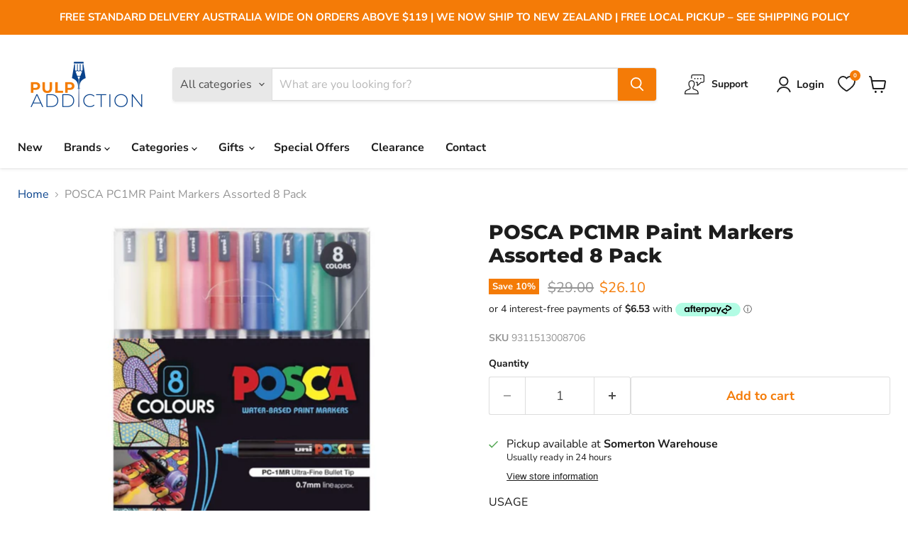

--- FILE ---
content_type: text/html; charset=utf-8
request_url: https://pulpaddiction.com.au/products/posca-pc1mr-paint-markers-assorted-8-pack
body_size: 68797
content:
<!doctype html>
<html class="no-js no-touch" lang="en">
  <head>
  <!-- Global site tag (gtag.js) - Google Ads: 985981802 --> <script async src="https://www.googletagmanager.com/gtag/js?id=AW-985981802"></script> <script> window.dataLayer = window.dataLayer || []; function gtag(){dataLayer.push(arguments);} gtag('js', new Date()); gtag('config', 'AW-985981802'); </script>
<!-- Event snippet for Purchase conversion page In your html page, add the snippet and call gtag_report_conversion when someone clicks on the chosen link or button. --> <script> function gtag_report_conversion(url) { var callback = function () { if (typeof(url) != 'undefined') { window.location = url; } }; gtag('event', 'conversion', { 'send_to': 'AW-985981802/F6M7CJb9hgYQ6saT1gM', 'value': 1.0, 'currency': 'AUD', 'transaction_id': '', 'event_callback': callback }); return false; } </script> 
    
    <!--Google Tag Manager-->
 
<!--a196e3578fdfd6acc61786ac8dc55555-->
 
 
<script type="text/javascript">
    adroll_adv_id = "3WOUTQOTAJDJNMQVPF3QPV";
    adroll_pix_id = "NAWX33S7NVCIROD3ESCHSB";
    adroll_version = "2.0";
 
    (function(w, d, e, o, a) {
        w.__adroll_loaded = true;
        w.adroll = w.adroll || [];
        w.adroll.f = [ 'setProperties', 'identify', 'track' ];
        var roundtripUrl = "https://s.adroll.com/j/" + adroll_adv_id
                + "/roundtrip.js";
        for (a = 0; a < w.adroll.f.length; a++) {
            w.adroll[w.adroll.f[a]] = w.adroll[w.adroll.f[a]] || (function(n) {
                return function() {
                    w.adroll.push([ n, arguments ])
                }
            })(w.adroll.f[a])
        }
 
        e = d.createElement('script');
        o = d.getElementsByTagName('script')[0];
        e.async = 1;
        e.src = roundtripUrl;
        o.parentNode.insertBefore(e, o);
    })(window, document);
    adroll.track("pageView");
</script>
 
 
<meta name="facebook-domain-verification" content="kmy7rmwau0xmp4ca1i6he2hffe0o06" />
 
<!-- Meta Pixel Code -->
<script>
!function(f,b,e,v,n,t,s)
{if(f.fbq)return;n=f.fbq=function(){n.callMethod?
n.callMethod.apply(n,arguments):n.queue.push(arguments)};
if(!f._fbq)f._fbq=n;n.push=n;n.loaded=!0;n.version='2.0';
n.queue=[];t=b.createElement(e);t.async=!0;
t.src=v;s=b.getElementsByTagName(e)[0];
s.parentNode.insertBefore(t,s)}(window, document,'script',
'https://connect.facebook.net/en_US/fbevents.js');
fbq('init', '1227784717791974');
fbq('track', 'PageView');
</script>
<noscript><img height="1" width="1" style="display:none"
src="https://www.facebook.com/tr?id=1227784717791974&ev=PageView&noscript=1"
/></noscript>
<!-- End Meta Pixel Code -->

    <script>
    window.Store = window.Store || {};
    window.Store.id = 59848622236;
  </script>
    <meta charset="utf-8">
    <meta http-equiv="x-ua-compatible" content="IE=edge">

    <link rel="preconnect" href="https://cdn.shopify.com">
    <link rel="preconnect" href="https://fonts.shopifycdn.com">
    <link rel="preconnect" href="https://v.shopify.com">
    <link rel="preconnect" href="https://cdn.shopifycloud.com">

    <title>POSCA PC1MR Paint Markers Assorted 8 Pack — Pulp Addiction</title>

    
      <meta name="description" content="USAGE With its extra-fine calibrated tip ringed in metal, the PC-1MR has all the qualities of a paint marker  in the form of a pen! Designed for amateurs and professionals looking for an ultra-fine, dense line, it offers a rich palette of colour effects">
    

    
  <link rel="shortcut icon" href="//pulpaddiction.com.au/cdn/shop/files/favicon-new_32x32.png?v=1677910277" type="image/png">


    
      <link rel="canonical" href="https://pulpaddiction.com.au/products/posca-pc1mr-paint-markers-assorted-8-pack" />
    

    <meta name="viewport" content="width=device-width">

    
    















<meta property="og:site_name" content="Pulp Addiction">
<meta property="og:url" content="https://pulpaddiction.com.au/products/posca-pc1mr-paint-markers-assorted-8-pack">
<meta property="og:title" content="POSCA PC1MR Paint Markers Assorted 8 Pack">
<meta property="og:type" content="website">
<meta property="og:description" content="USAGE With its extra-fine calibrated tip ringed in metal, the PC-1MR has all the qualities of a paint marker  in the form of a pen! Designed for amateurs and professionals looking for an ultra-fine, dense line, it offers a rich palette of colour effects">




    
    
    

    
    
    <meta
      property="og:image"
      content="https://pulpaddiction.com.au/cdn/shop/products/posca-pc1mr-paint-markers-assorted-8-pack-thumbnail-australia_1200x1200.png?v=1688471541"
    />
    <meta
      property="og:image:secure_url"
      content="https://pulpaddiction.com.au/cdn/shop/products/posca-pc1mr-paint-markers-assorted-8-pack-thumbnail-australia_1200x1200.png?v=1688471541"
    />
    <meta property="og:image:width" content="1200" />
    <meta property="og:image:height" content="1200" />
    
    
    <meta property="og:image:alt" content="Social media image" />
  
















<meta name="twitter:title" content="POSCA PC1MR Paint Markers Assorted 8 Pack">
<meta name="twitter:description" content="USAGE With its extra-fine calibrated tip ringed in metal, the PC-1MR has all the qualities of a paint marker  in the form of a pen! Designed for amateurs and professionals looking for an ultra-fine, dense line, it offers a rich palette of colour effects">


    
    
    
      
      
      <meta name="twitter:card" content="summary">
    
    
    <meta
      property="twitter:image"
      content="https://pulpaddiction.com.au/cdn/shop/products/posca-pc1mr-paint-markers-assorted-8-pack-thumbnail-australia_1200x1200_crop_center.png?v=1688471541"
    />
    <meta property="twitter:image:width" content="1200" />
    <meta property="twitter:image:height" content="1200" />
    
    
    <meta property="twitter:image:alt" content="Social media image" />
  



    <link rel="preload" href="//pulpaddiction.com.au/cdn/fonts/nunito_sans/nunitosans_n7.25d963ed46da26098ebeab731e90d8802d989fa5.woff2" as="font" crossorigin="anonymous">
    <link rel="preload" as="style" href="//pulpaddiction.com.au/cdn/shop/t/11/assets/theme.css?v=97675098215657695861753271040">

    <style>.spf-filter-loading #gf-products > *:not(.spf-product--skeleton), .spf-filter-loading [data-globo-filter-items] > *:not(.spf-product--skeleton){visibility: hidden; opacity: 0}</style>
<link rel="preconnect" href="https://filter-v8.globosoftware.net" />
<script>
  document.getElementsByTagName('html')[0].classList.add('spf-filter-loading');
  window.addEventListener("globoFilterRenderCompleted",function(e){document.getElementsByTagName('html')[0].classList.remove('spf-filter-loading')})
  window.sortByRelevance = false;
  window.moneyFormat = "${{amount}}";
  window.GloboMoneyFormat = "${{amount}}";
  window.GloboMoneyWithCurrencyFormat = "${{amount}} AUD";
  window.filterPriceRate = 1;
  window.filterPriceAdjustment = 1;

  window.shopCurrency = "AUD";
  window.currentCurrency = "AUD";

  window.isMultiCurrency = false;
  window.globoFilterAssetsUrl = '//pulpaddiction.com.au/cdn/shop/t/11/assets/';
  window.assetsUrl = '//pulpaddiction.com.au/cdn/shop/t/11/assets/';
  window.filesUrl = '//pulpaddiction.com.au/cdn/shop/files/';
  var page_id = 0;
  var globo_filters_json = {"default":3251}
  var GloboFilterConfig = {
    api: {
      filterUrl: "https://filter-v8.globosoftware.net/filter",
      searchUrl: "https://filter-v8.globosoftware.net/search",
      url: "https://filter-v8.globosoftware.net",
    },
    shop: {
      name: "Pulp Addiction",
      url: "https://pulpaddiction.com.au",
      domain: "pulp-addiction-natiive.myshopify.com",
      is_multicurrency: false,
      currency: "AUD",
      cur_currency: "AUD",
      cur_locale: "en",
      locale: "en",
      root_url: "",
      country_code: "AU",
      product_image: {width: 360, height: 504},
      no_image_url: "https://cdn.shopify.com/s/images/themes/product-1.png",
      themeStoreId: 838,
      swatches:  null,
      newUrlStruct: true,
      translation: {"default":{"search":{"suggestions":"Suggestions","collections":"Collections","pages":"Pages","product":"Product","products":"Products","view_all":"Search for","view_all_products":"View all products","not_found":"Sorry, nothing found for","product_not_found":"No products were found","no_result_keywords_suggestions_title":"Popular searches","no_result_products_suggestions_title":"However, You may like","zero_character_keywords_suggestions_title":"Suggestions","zero_character_popular_searches_title":"Popular searches","zero_character_products_suggestions_title":"Trending products"},"form":{"heading":"Search products","select":"-- Select --","search":"Search","submit":"Search","clear":"Clear"},"filter":{"filter_by":"Filter By","clear_all":"Clear All","view":"View","clear":"Clear","in_stock":"In Stock","out_of_stock":"Out of Stock","ready_to_ship":"Ready to ship","search":"Search options","choose_values":"Choose values"},"sort":{"sort_by":"Sort By","manually":"Featured","availability_in_stock_first":"Availability","relevance":"Relevance","best_selling":"Best Selling","alphabetically_a_z":"Alphabetically, A-Z","alphabetically_z_a":"Alphabetically, Z-A","price_low_to_high":"Price, low to high","price_high_to_low":"Price, high to low","date_new_to_old":"Date, new to old","date_old_to_new":"Date, old to new","sale_off":"% Sale off"},"product":{"add_to_cart":"Add to cart","unavailable":"Unavailable","sold_out":"Sold out","sale":"Sale","load_more":"Load more","limit":"Show","search":"Search products","no_results":"Sorry, there are no products in this collection"}}},
      redirects: null,
      images: [],
      settings: {"enable_age_gate_site_wide":false,"age_gate_site_wide_min_age":18,"age_gate_heading":"Age Verification","age_gate_description":"Please enter your date of birth for full access.","show_age_gate_logo":true,"color_background":"#ffffff","color_headings":"#1d1d1d","color_text":"#1d1d1d","color_text_light":"#949494","color_links":"#08428c","color_button_background":"#f47b07","color_button_text":"#ffffff","color_button_secondary_background":"#ffffff","color_button_secondary_text":"#f47b07","color_button_secondary_border":"#dddddd","color_header_background":"#ffffff","color_header_text":"#1d1d1d","color_input_text":"#4d4d4d","color_input_background":"#ffffff","color_input_border":"#dddddd","color_product_sale_accent":"#f47b07","color_product_review_star":"#ffab41","color_products_in_stock":"#3C9342","color_products_low_stock":"#E99114","color_products_no_stock":"#BF262F","color_footer_background":"#f5f3ed","color_footer_text":"#1d1d1d","color_overlay":"#000000","overlay_opacity":50,"type_size_base":16,"type_heading":{"error":"json not allowed for this object"},"type_heading_size":"1","type_heading_capitalize":false,"type_heading_spacing":0,"type_body":{"error":"json not allowed for this object"},"type_menu":{"error":"json not allowed for this object"},"type_menu_capitalize":false,"type_menu_spacing":0,"type_button":{"error":"json not allowed for this object"},"type_button_capitalize":false,"type_button_spacing":0,"type_section":{"error":"json not allowed for this object"},"type_section_capitalize":false,"type_section_spacing":0,"reduce_animations":false,"layout_max_width":1400,"product_sales_badge":true,"product_sales_badge_style":"percent","inventory_status":false,"inventory_display":"hidden","inventory_transfer_notice":true,"low_stock_threshold":1,"product_option_style":"select","sold_out_options":"selectable","select_first_available_variant":true,"show_dynamic_checkout_button":false,"enable_cart_redirection":false,"quantity_increment_value":1,"swatches_enable":true,"swatches_product_card_size":32,"swatches_product_page_size":64,"swatches_swatch_trigger":"Color","swatches_shape":"square","swatches_option_style":"variant_image","swatches_custom_colors":"","product_show_vendor":false,"product_ratings_star_display":false,"product_grid_emphasize_price":true,"product_grid_show_atc_button":false,"product_grid_show_atc":"always","product_grid_show_second_image":true,"product_grid_image_style":"large","product_grid_image_crop":false,"enable_product_compare":false,"product_compare_display":"always","product_grid_enable_quickshop":false,"product_grid_quick_shop_display":"always","social_behance":"","social_clubhouse":"","social_discord":"","social_dribbble":"","social_email":"","social_facebook":"https:\/\/www.facebook.com\/pulpaddictionhvg","social_flickr":"","social_houzz":"","social_instagram":"https:\/\/www.instagram.com\/pulpaddictionhvg","social_kickstarter":"","social_linkedin":"","social_medium":"","social_messenger":"","social_opensea":"","social_pinterest":"","social_reddit":"","social_rss":"","social_snapchat":"","social_spotify":"","social_tiktok":"","social_tumblr":"","social_twitch":"","social_twitter":"","social_vimeo":"","social_whatsapp":"","social_youtube":"","favicon":"\/\/pulpaddiction.com.au\/cdn\/shop\/files\/favicon-new.png?v=1677910277","enable_orders_atc":false,"enable_checkout_lock_icon":false,"continue_shopping_url":"\/collections\/all","continue_url_cart":true,"continue_url_404":true,"continue_url_compare":true,"checkout_logo_image":"\/\/pulpaddiction.com.au\/cdn\/shop\/files\/PulpAddiction_Logo_png_RGB_original.png?v=1663722674","checkout_logo_position":"left","checkout_logo_size":"large","checkout_body_background_color":"#fff","checkout_input_background_color_mode":"white","checkout_sidebar_background_color":"#fafafa","checkout_heading_font":"-apple-system, BlinkMacSystemFont, 'Segoe UI', Roboto, Helvetica, Arial, sans-serif, 'Apple Color Emoji', 'Segoe UI Emoji', 'Segoe UI Symbol'","checkout_body_font":"-apple-system, BlinkMacSystemFont, 'Segoe UI', Roboto, Helvetica, Arial, sans-serif, 'Apple Color Emoji', 'Segoe UI Emoji', 'Segoe UI Symbol'","checkout_accent_color":"#08428c","checkout_button_color":"#f47b07","checkout_error_color":"#e22120","product_show_sku":false,"product_social_sharing":false,"product_grid_show_quickshop":"always","quickshop_select_first_available_variant":false,"quickshop_show_dcb":true,"product_enable_recently_viewed_products":true,"product_slideshow_style":"natural","gallery_thumbnail_position":"below","enable_image_zoom":false,"image_zoom_level":"min","product_grid_quick_shop":true,"product_grid_quick_buy":true,"social_google":"","show_dcb":false,"product_grid_quick_look":true,"font_body":"Google_Lato_400,400i,700,700i","font_heading":"\"League Spartan\", sans-serif","quickshop_ratings":true,"quickshop_redirect_to_cart":false,"quickshop_sales_badge":true,"quickshop_sales_badge_style":"percentile_save","quickshop_ratings_reviews":true,"quickshop_enable_social_sharing":true,"product_cart_redirect":false,"show_breadcrumbs":true,"quickshop_show_vendor":true,"customer_layout":"customer_area"},
      separate_options: null,
      home_filter: false,
      page: "product",
      layout: "theme"
    },
    taxes: null,
    special_countries: null,
    adjustments: null,

    year_make_model: {
      id: null
    },
    filter: {
      id: globo_filters_json[page_id] || globo_filters_json['default'] || 0,
      layout: 1,
      showCount: true,
      isLoadMore: 0,
      filter_on_search_page: true
    },
    search:{
      enable: true,
      zero_character_suggestion: false,
      layout: 1,
    },
    collection: {
      id:0,
      handle:'',
      sort: 'best-selling',
      tags: null,
      vendor: null,
      type: null,
      term: null,
      limit: 12,
      products_count: 0,
      excludeTags: null
    },
    customer: false,
    selector: {
      sortBy: '.collection-sorting',
      pagination: '.pagination:first, .paginate:first, .pagination-custom:first, #pagination:first, #gf_pagination_wrap',
      products: '.grid.grid-collage'
    }
  };

</script>
<script defer src="//pulpaddiction.com.au/cdn/shop/t/11/assets/v5.globo.filter.lib.js?v=6438646098187899331689827728"></script>

<link rel="preload stylesheet" href="//pulpaddiction.com.au/cdn/shop/t/11/assets/v5.globo.search.css?v=36178431668889589591689827728" as="style">





<script>window.performance && window.performance.mark && window.performance.mark('shopify.content_for_header.start');</script><meta name="google-site-verification" content="VnNLAKXbW5m_mWZW3up46bxHmK5OIjOswOe7zKg5Iz8">
<meta id="shopify-digital-wallet" name="shopify-digital-wallet" content="/59848622236/digital_wallets/dialog">
<meta name="shopify-checkout-api-token" content="23f020561efa6db0a6b49ac69deac523">
<meta id="in-context-paypal-metadata" data-shop-id="59848622236" data-venmo-supported="false" data-environment="production" data-locale="en_US" data-paypal-v4="true" data-currency="AUD">
<link rel="alternate" type="application/json+oembed" href="https://pulpaddiction.com.au/products/posca-pc1mr-paint-markers-assorted-8-pack.oembed">
<script async="async" src="/checkouts/internal/preloads.js?locale=en-AU"></script>
<link rel="preconnect" href="https://shop.app" crossorigin="anonymous">
<script async="async" src="https://shop.app/checkouts/internal/preloads.js?locale=en-AU&shop_id=59848622236" crossorigin="anonymous"></script>
<script id="apple-pay-shop-capabilities" type="application/json">{"shopId":59848622236,"countryCode":"AU","currencyCode":"AUD","merchantCapabilities":["supports3DS"],"merchantId":"gid:\/\/shopify\/Shop\/59848622236","merchantName":"Pulp Addiction","requiredBillingContactFields":["postalAddress","email","phone"],"requiredShippingContactFields":["postalAddress","email","phone"],"shippingType":"shipping","supportedNetworks":["visa","masterCard","amex","jcb"],"total":{"type":"pending","label":"Pulp Addiction","amount":"1.00"},"shopifyPaymentsEnabled":true,"supportsSubscriptions":true}</script>
<script id="shopify-features" type="application/json">{"accessToken":"23f020561efa6db0a6b49ac69deac523","betas":["rich-media-storefront-analytics"],"domain":"pulpaddiction.com.au","predictiveSearch":true,"shopId":59848622236,"locale":"en"}</script>
<script>var Shopify = Shopify || {};
Shopify.shop = "pulp-addiction-natiive.myshopify.com";
Shopify.locale = "en";
Shopify.currency = {"active":"AUD","rate":"1.0"};
Shopify.country = "AU";
Shopify.theme = {"name":"Empire","id":130861662364,"schema_name":"Empire","schema_version":"9.0.1","theme_store_id":null,"role":"main"};
Shopify.theme.handle = "null";
Shopify.theme.style = {"id":null,"handle":null};
Shopify.cdnHost = "pulpaddiction.com.au/cdn";
Shopify.routes = Shopify.routes || {};
Shopify.routes.root = "/";</script>
<script type="module">!function(o){(o.Shopify=o.Shopify||{}).modules=!0}(window);</script>
<script>!function(o){function n(){var o=[];function n(){o.push(Array.prototype.slice.apply(arguments))}return n.q=o,n}var t=o.Shopify=o.Shopify||{};t.loadFeatures=n(),t.autoloadFeatures=n()}(window);</script>
<script>
  window.ShopifyPay = window.ShopifyPay || {};
  window.ShopifyPay.apiHost = "shop.app\/pay";
  window.ShopifyPay.redirectState = null;
</script>
<script id="shop-js-analytics" type="application/json">{"pageType":"product"}</script>
<script defer="defer" async type="module" src="//pulpaddiction.com.au/cdn/shopifycloud/shop-js/modules/v2/client.init-shop-cart-sync_BT-GjEfc.en.esm.js"></script>
<script defer="defer" async type="module" src="//pulpaddiction.com.au/cdn/shopifycloud/shop-js/modules/v2/chunk.common_D58fp_Oc.esm.js"></script>
<script defer="defer" async type="module" src="//pulpaddiction.com.au/cdn/shopifycloud/shop-js/modules/v2/chunk.modal_xMitdFEc.esm.js"></script>
<script type="module">
  await import("//pulpaddiction.com.au/cdn/shopifycloud/shop-js/modules/v2/client.init-shop-cart-sync_BT-GjEfc.en.esm.js");
await import("//pulpaddiction.com.au/cdn/shopifycloud/shop-js/modules/v2/chunk.common_D58fp_Oc.esm.js");
await import("//pulpaddiction.com.au/cdn/shopifycloud/shop-js/modules/v2/chunk.modal_xMitdFEc.esm.js");

  window.Shopify.SignInWithShop?.initShopCartSync?.({"fedCMEnabled":true,"windoidEnabled":true});

</script>
<script>
  window.Shopify = window.Shopify || {};
  if (!window.Shopify.featureAssets) window.Shopify.featureAssets = {};
  window.Shopify.featureAssets['shop-js'] = {"shop-cart-sync":["modules/v2/client.shop-cart-sync_DZOKe7Ll.en.esm.js","modules/v2/chunk.common_D58fp_Oc.esm.js","modules/v2/chunk.modal_xMitdFEc.esm.js"],"init-fed-cm":["modules/v2/client.init-fed-cm_B6oLuCjv.en.esm.js","modules/v2/chunk.common_D58fp_Oc.esm.js","modules/v2/chunk.modal_xMitdFEc.esm.js"],"shop-cash-offers":["modules/v2/client.shop-cash-offers_D2sdYoxE.en.esm.js","modules/v2/chunk.common_D58fp_Oc.esm.js","modules/v2/chunk.modal_xMitdFEc.esm.js"],"shop-login-button":["modules/v2/client.shop-login-button_QeVjl5Y3.en.esm.js","modules/v2/chunk.common_D58fp_Oc.esm.js","modules/v2/chunk.modal_xMitdFEc.esm.js"],"pay-button":["modules/v2/client.pay-button_DXTOsIq6.en.esm.js","modules/v2/chunk.common_D58fp_Oc.esm.js","modules/v2/chunk.modal_xMitdFEc.esm.js"],"shop-button":["modules/v2/client.shop-button_DQZHx9pm.en.esm.js","modules/v2/chunk.common_D58fp_Oc.esm.js","modules/v2/chunk.modal_xMitdFEc.esm.js"],"avatar":["modules/v2/client.avatar_BTnouDA3.en.esm.js"],"init-windoid":["modules/v2/client.init-windoid_CR1B-cfM.en.esm.js","modules/v2/chunk.common_D58fp_Oc.esm.js","modules/v2/chunk.modal_xMitdFEc.esm.js"],"init-shop-for-new-customer-accounts":["modules/v2/client.init-shop-for-new-customer-accounts_C_vY_xzh.en.esm.js","modules/v2/client.shop-login-button_QeVjl5Y3.en.esm.js","modules/v2/chunk.common_D58fp_Oc.esm.js","modules/v2/chunk.modal_xMitdFEc.esm.js"],"init-shop-email-lookup-coordinator":["modules/v2/client.init-shop-email-lookup-coordinator_BI7n9ZSv.en.esm.js","modules/v2/chunk.common_D58fp_Oc.esm.js","modules/v2/chunk.modal_xMitdFEc.esm.js"],"init-shop-cart-sync":["modules/v2/client.init-shop-cart-sync_BT-GjEfc.en.esm.js","modules/v2/chunk.common_D58fp_Oc.esm.js","modules/v2/chunk.modal_xMitdFEc.esm.js"],"shop-toast-manager":["modules/v2/client.shop-toast-manager_DiYdP3xc.en.esm.js","modules/v2/chunk.common_D58fp_Oc.esm.js","modules/v2/chunk.modal_xMitdFEc.esm.js"],"init-customer-accounts":["modules/v2/client.init-customer-accounts_D9ZNqS-Q.en.esm.js","modules/v2/client.shop-login-button_QeVjl5Y3.en.esm.js","modules/v2/chunk.common_D58fp_Oc.esm.js","modules/v2/chunk.modal_xMitdFEc.esm.js"],"init-customer-accounts-sign-up":["modules/v2/client.init-customer-accounts-sign-up_iGw4briv.en.esm.js","modules/v2/client.shop-login-button_QeVjl5Y3.en.esm.js","modules/v2/chunk.common_D58fp_Oc.esm.js","modules/v2/chunk.modal_xMitdFEc.esm.js"],"shop-follow-button":["modules/v2/client.shop-follow-button_CqMgW2wH.en.esm.js","modules/v2/chunk.common_D58fp_Oc.esm.js","modules/v2/chunk.modal_xMitdFEc.esm.js"],"checkout-modal":["modules/v2/client.checkout-modal_xHeaAweL.en.esm.js","modules/v2/chunk.common_D58fp_Oc.esm.js","modules/v2/chunk.modal_xMitdFEc.esm.js"],"shop-login":["modules/v2/client.shop-login_D91U-Q7h.en.esm.js","modules/v2/chunk.common_D58fp_Oc.esm.js","modules/v2/chunk.modal_xMitdFEc.esm.js"],"lead-capture":["modules/v2/client.lead-capture_BJmE1dJe.en.esm.js","modules/v2/chunk.common_D58fp_Oc.esm.js","modules/v2/chunk.modal_xMitdFEc.esm.js"],"payment-terms":["modules/v2/client.payment-terms_Ci9AEqFq.en.esm.js","modules/v2/chunk.common_D58fp_Oc.esm.js","modules/v2/chunk.modal_xMitdFEc.esm.js"]};
</script>
<script id="__st">var __st={"a":59848622236,"offset":39600,"reqid":"f21ccc9e-faf8-4254-bb6c-5cb399af282f-1769055960","pageurl":"pulpaddiction.com.au\/products\/posca-pc1mr-paint-markers-assorted-8-pack","u":"9b619e549d8b","p":"product","rtyp":"product","rid":7655829373084};</script>
<script>window.ShopifyPaypalV4VisibilityTracking = true;</script>
<script id="captcha-bootstrap">!function(){'use strict';const t='contact',e='account',n='new_comment',o=[[t,t],['blogs',n],['comments',n],[t,'customer']],c=[[e,'customer_login'],[e,'guest_login'],[e,'recover_customer_password'],[e,'create_customer']],r=t=>t.map((([t,e])=>`form[action*='/${t}']:not([data-nocaptcha='true']) input[name='form_type'][value='${e}']`)).join(','),a=t=>()=>t?[...document.querySelectorAll(t)].map((t=>t.form)):[];function s(){const t=[...o],e=r(t);return a(e)}const i='password',u='form_key',d=['recaptcha-v3-token','g-recaptcha-response','h-captcha-response',i],f=()=>{try{return window.sessionStorage}catch{return}},m='__shopify_v',_=t=>t.elements[u];function p(t,e,n=!1){try{const o=window.sessionStorage,c=JSON.parse(o.getItem(e)),{data:r}=function(t){const{data:e,action:n}=t;return t[m]||n?{data:e,action:n}:{data:t,action:n}}(c);for(const[e,n]of Object.entries(r))t.elements[e]&&(t.elements[e].value=n);n&&o.removeItem(e)}catch(o){console.error('form repopulation failed',{error:o})}}const l='form_type',E='cptcha';function T(t){t.dataset[E]=!0}const w=window,h=w.document,L='Shopify',v='ce_forms',y='captcha';let A=!1;((t,e)=>{const n=(g='f06e6c50-85a8-45c8-87d0-21a2b65856fe',I='https://cdn.shopify.com/shopifycloud/storefront-forms-hcaptcha/ce_storefront_forms_captcha_hcaptcha.v1.5.2.iife.js',D={infoText:'Protected by hCaptcha',privacyText:'Privacy',termsText:'Terms'},(t,e,n)=>{const o=w[L][v],c=o.bindForm;if(c)return c(t,g,e,D).then(n);var r;o.q.push([[t,g,e,D],n]),r=I,A||(h.body.append(Object.assign(h.createElement('script'),{id:'captcha-provider',async:!0,src:r})),A=!0)});var g,I,D;w[L]=w[L]||{},w[L][v]=w[L][v]||{},w[L][v].q=[],w[L][y]=w[L][y]||{},w[L][y].protect=function(t,e){n(t,void 0,e),T(t)},Object.freeze(w[L][y]),function(t,e,n,w,h,L){const[v,y,A,g]=function(t,e,n){const i=e?o:[],u=t?c:[],d=[...i,...u],f=r(d),m=r(i),_=r(d.filter((([t,e])=>n.includes(e))));return[a(f),a(m),a(_),s()]}(w,h,L),I=t=>{const e=t.target;return e instanceof HTMLFormElement?e:e&&e.form},D=t=>v().includes(t);t.addEventListener('submit',(t=>{const e=I(t);if(!e)return;const n=D(e)&&!e.dataset.hcaptchaBound&&!e.dataset.recaptchaBound,o=_(e),c=g().includes(e)&&(!o||!o.value);(n||c)&&t.preventDefault(),c&&!n&&(function(t){try{if(!f())return;!function(t){const e=f();if(!e)return;const n=_(t);if(!n)return;const o=n.value;o&&e.removeItem(o)}(t);const e=Array.from(Array(32),(()=>Math.random().toString(36)[2])).join('');!function(t,e){_(t)||t.append(Object.assign(document.createElement('input'),{type:'hidden',name:u})),t.elements[u].value=e}(t,e),function(t,e){const n=f();if(!n)return;const o=[...t.querySelectorAll(`input[type='${i}']`)].map((({name:t})=>t)),c=[...d,...o],r={};for(const[a,s]of new FormData(t).entries())c.includes(a)||(r[a]=s);n.setItem(e,JSON.stringify({[m]:1,action:t.action,data:r}))}(t,e)}catch(e){console.error('failed to persist form',e)}}(e),e.submit())}));const S=(t,e)=>{t&&!t.dataset[E]&&(n(t,e.some((e=>e===t))),T(t))};for(const o of['focusin','change'])t.addEventListener(o,(t=>{const e=I(t);D(e)&&S(e,y())}));const B=e.get('form_key'),M=e.get(l),P=B&&M;t.addEventListener('DOMContentLoaded',(()=>{const t=y();if(P)for(const e of t)e.elements[l].value===M&&p(e,B);[...new Set([...A(),...v().filter((t=>'true'===t.dataset.shopifyCaptcha))])].forEach((e=>S(e,t)))}))}(h,new URLSearchParams(w.location.search),n,t,e,['guest_login'])})(!0,!0)}();</script>
<script integrity="sha256-4kQ18oKyAcykRKYeNunJcIwy7WH5gtpwJnB7kiuLZ1E=" data-source-attribution="shopify.loadfeatures" defer="defer" src="//pulpaddiction.com.au/cdn/shopifycloud/storefront/assets/storefront/load_feature-a0a9edcb.js" crossorigin="anonymous"></script>
<script crossorigin="anonymous" defer="defer" src="//pulpaddiction.com.au/cdn/shopifycloud/storefront/assets/shopify_pay/storefront-65b4c6d7.js?v=20250812"></script>
<script data-source-attribution="shopify.dynamic_checkout.dynamic.init">var Shopify=Shopify||{};Shopify.PaymentButton=Shopify.PaymentButton||{isStorefrontPortableWallets:!0,init:function(){window.Shopify.PaymentButton.init=function(){};var t=document.createElement("script");t.src="https://pulpaddiction.com.au/cdn/shopifycloud/portable-wallets/latest/portable-wallets.en.js",t.type="module",document.head.appendChild(t)}};
</script>
<script data-source-attribution="shopify.dynamic_checkout.buyer_consent">
  function portableWalletsHideBuyerConsent(e){var t=document.getElementById("shopify-buyer-consent"),n=document.getElementById("shopify-subscription-policy-button");t&&n&&(t.classList.add("hidden"),t.setAttribute("aria-hidden","true"),n.removeEventListener("click",e))}function portableWalletsShowBuyerConsent(e){var t=document.getElementById("shopify-buyer-consent"),n=document.getElementById("shopify-subscription-policy-button");t&&n&&(t.classList.remove("hidden"),t.removeAttribute("aria-hidden"),n.addEventListener("click",e))}window.Shopify?.PaymentButton&&(window.Shopify.PaymentButton.hideBuyerConsent=portableWalletsHideBuyerConsent,window.Shopify.PaymentButton.showBuyerConsent=portableWalletsShowBuyerConsent);
</script>
<script data-source-attribution="shopify.dynamic_checkout.cart.bootstrap">document.addEventListener("DOMContentLoaded",(function(){function t(){return document.querySelector("shopify-accelerated-checkout-cart, shopify-accelerated-checkout")}if(t())Shopify.PaymentButton.init();else{new MutationObserver((function(e,n){t()&&(Shopify.PaymentButton.init(),n.disconnect())})).observe(document.body,{childList:!0,subtree:!0})}}));
</script>
<link id="shopify-accelerated-checkout-styles" rel="stylesheet" media="screen" href="https://pulpaddiction.com.au/cdn/shopifycloud/portable-wallets/latest/accelerated-checkout-backwards-compat.css" crossorigin="anonymous">
<style id="shopify-accelerated-checkout-cart">
        #shopify-buyer-consent {
  margin-top: 1em;
  display: inline-block;
  width: 100%;
}

#shopify-buyer-consent.hidden {
  display: none;
}

#shopify-subscription-policy-button {
  background: none;
  border: none;
  padding: 0;
  text-decoration: underline;
  font-size: inherit;
  cursor: pointer;
}

#shopify-subscription-policy-button::before {
  box-shadow: none;
}

      </style>

<script>window.performance && window.performance.mark && window.performance.mark('shopify.content_for_header.end');</script>

    <link href="//pulpaddiction.com.au/cdn/shop/t/11/assets/theme.css?v=97675098215657695861753271040" rel="stylesheet" type="text/css" media="all" />
     <link href="//pulpaddiction.com.au/cdn/shop/t/11/assets/natiive.css?v=157688004906774017951689898971" rel="stylesheet" type="text/css" media="all" />

    
    <script>
      window.Theme = window.Theme || {};
      window.Theme.version = '9.0.1';
      window.Theme.name = 'Empire';
      window.Theme.routes = {
        "root_url": "/",
        "account_url": "/account",
        "account_login_url": "https://pulpaddiction.com.au/customer_authentication/redirect?locale=en&region_country=AU",
        "account_logout_url": "/account/logout",
        "account_register_url": "https://account.pulpaddiction.com.au?locale=en",
        "account_addresses_url": "/account/addresses",
        "collections_url": "/collections",
        "all_products_collection_url": "/collections/all",
        "search_url": "/search",
        "predictive_search_url": "/search/suggest",
        "cart_url": "/cart",
        "cart_add_url": "/cart/add",
        "cart_change_url": "/cart/change",
        "cart_clear_url": "/cart/clear",
        "product_recommendations_url": "/recommendations/products",
      };
    </script>
    

  <!-- BEGIN app block: shopify://apps/se-wishlist-engine/blocks/app-embed/8f7c0857-8e71-463d-a168-8e133094753b --><link rel="preload" href="https://cdn.shopify.com/extensions/019bdabd-6cb4-76dd-b102-0fca94c8df62/wishlist-engine-226/assets/wishlist-engine.css" as="style" onload="this.onload=null;this.rel='stylesheet'">
<noscript><link rel="stylesheet" href="https://cdn.shopify.com/extensions/019bdabd-6cb4-76dd-b102-0fca94c8df62/wishlist-engine-226/assets/wishlist-engine.css"></noscript>

<meta name="wishlist_shop_current_currency" content="${{amount}}" id="wishlist_shop_current_currency"/>
<script data-id="Ad05seVZTT0FSY1FTM__14198427981142892921" type="application/javascript">
  var  customHeartIcon='';
  var  customHeartFillIcon='';
</script>

 
<script src="https://cdn.shopify.com/extensions/019bdabd-6cb4-76dd-b102-0fca94c8df62/wishlist-engine-226/assets/wishlist-engine-app.js" defer></script>

<!-- END app block --><!-- BEGIN app block: shopify://apps/powerful-form-builder/blocks/app-embed/e4bcb1eb-35b2-42e6-bc37-bfe0e1542c9d --><script type="text/javascript" hs-ignore data-cookieconsent="ignore">
  var Globo = Globo || {};
  var globoFormbuilderRecaptchaInit = function(){};
  var globoFormbuilderHcaptchaInit = function(){};
  window.Globo.FormBuilder = window.Globo.FormBuilder || {};
  window.Globo.FormBuilder.shop = {"configuration":{"money_format":"${{amount}}"},"pricing":{"features":{"bulkOrderForm":false,"cartForm":false,"fileUpload":2,"removeCopyright":false,"restrictedEmailDomains":false,"metrics":false}},"settings":{"copyright":"Powered by <a href=\"https://globosoftware.net\" target=\"_blank\">Globo</a> <a href=\"https://apps.shopify.com/form-builder-contact-form\" target=\"_blank\">Contact Form</a>","hideWaterMark":true,"reCaptcha":{"recaptchaType":"v2","siteKey":"6LfItQEnAAAAAKh-AUr06Ici7Ut_DosVAyyipKmw","languageCode":"en"},"hCaptcha":{"siteKey":false},"scrollTop":false,"customCssCode":"","customCssEnabled":false,"additionalColumns":[]},"encryption_form_id":1,"url":"https://app.powerfulform.com/","CDN_URL":"https://dxo9oalx9qc1s.cloudfront.net","app_id":"1783207"};

  if(window.Globo.FormBuilder.shop.settings.customCssEnabled && window.Globo.FormBuilder.shop.settings.customCssCode){
    const customStyle = document.createElement('style');
    customStyle.type = 'text/css';
    customStyle.innerHTML = window.Globo.FormBuilder.shop.settings.customCssCode;
    document.head.appendChild(customStyle);
  }

  window.Globo.FormBuilder.forms = [];
    
      
      
      
      window.Globo.FormBuilder.forms[8714] = {"8714":{"header":{"active":false,"title":"Contact us","description":"\u003cp\u003eIf you have any questions or need help, please fill out the form below. We are\u0026nbsp;available Monday to Friday\u0026nbsp;and will get back to you as soon as we can. Please check out\u0026nbsp;our FAQs as you may find your answer there.\u003c\/p\u003e"},"elements":[{"id":"text","type":"text","label":"Your Name","placeholder":"Your Name","description":"","limitCharacters":false,"characters":100,"hideLabel":false,"keepPositionLabel":false,"required":true,"ifHideLabel":false,"inputIcon":"","columnWidth":50},{"id":"email","type":"email","label":"Email","placeholder":"Email","description":"","limitCharacters":false,"characters":100,"hideLabel":false,"keepPositionLabel":false,"required":true,"ifHideLabel":false,"inputIcon":"","columnWidth":50},{"id":"phone","type":"phone","label":"Phone Number","placeholder":"","description":"","validatePhone":false,"onlyShowFlag":false,"defaultCountryCode":"us","limitCharacters":false,"characters":100,"hideLabel":false,"keepPositionLabel":false,"required":false,"ifHideLabel":false,"inputIcon":"","columnWidth":100},{"id":"textarea","type":"textarea","label":"Message","placeholder":"Message","description":"","limitCharacters":false,"characters":100,"hideLabel":false,"keepPositionLabel":false,"required":true,"ifHideLabel":false,"columnWidth":100}],"add-elements":null,"footer":{"description":"","previousText":"Previous","nextText":"Next","submitText":"Send","resetButton":false,"resetButtonText":"Reset","submitFullWidth":false,"submitAlignment":"left"},"mail":{"admin":null,"customer":{"enable":false,"emailType":"elementEmail","selectEmail":"onlyEmail","emailId":"email","emailConditional":false,"note":"You can use variables which will help you create a dynamic content","subject":"Thanks for submitting","content":"\u003ctable class=\"header row\" style=\"width: 100%; border-spacing: 0; border-collapse: collapse; margin: 40px 0 20px;\"\u003e\n\u003ctbody\u003e\n\u003ctr\u003e\n\u003ctd class=\"header__cell\" style=\"font-family: -apple-system, BlinkMacSystemFont, Roboto, Oxygen, Ubuntu, Cantarell, Fira Sans, Droid Sans, Helvetica Neue, sans-serif;\"\u003e\u003ccenter\u003e\n\u003ctable class=\"container\" style=\"width: 559px; text-align: left; border-spacing: 0px; border-collapse: collapse; margin: 0px auto;\"\u003e\n\u003ctbody\u003e\n\u003ctr\u003e\n\u003ctd style=\"font-family: -apple-system, BlinkMacSystemFont, Roboto, Oxygen, Ubuntu, Cantarell, 'Fira Sans', 'Droid Sans', 'Helvetica Neue', sans-serif; width: 544.219px;\"\u003e\n\u003ctable class=\"row\" style=\"width: 100%; border-spacing: 0; border-collapse: collapse;\"\u003e\n\u003ctbody\u003e\n\u003ctr\u003e\n\u003ctd class=\"shop-name__cell\" style=\"font-family: -apple-system, BlinkMacSystemFont, Roboto, Oxygen, Ubuntu, Cantarell, Fira Sans, Droid Sans, Helvetica Neue, sans-serif;\"\u003e\n\u003ch1 class=\"shop-name__text\" style=\"font-weight: normal; font-size: 30px; color: #333; margin: 0;\"\u003e\u003ca class=\"shop_name\" target=\"_blank\" rel=\"noopener\"\u003eShop\u003c\/a\u003e\u003c\/h1\u003e\n\u003c\/td\u003e\n\u003ctd class=\"order-number__cell\" style=\"font-family: -apple-system, BlinkMacSystemFont, Roboto, Oxygen, Ubuntu, Cantarell, Fira Sans, Droid Sans, Helvetica Neue, sans-serif; font-size: 14px; color: #999;\" align=\"right\"\u003e\u0026nbsp;\u003c\/td\u003e\n\u003c\/tr\u003e\n\u003c\/tbody\u003e\n\u003c\/table\u003e\n\u003c\/td\u003e\n\u003c\/tr\u003e\n\u003c\/tbody\u003e\n\u003c\/table\u003e\n\u003c\/center\u003e\u003c\/td\u003e\n\u003c\/tr\u003e\n\u003c\/tbody\u003e\n\u003c\/table\u003e\n\u003ctable class=\"row content\" style=\"width: 100%; border-spacing: 0; border-collapse: collapse;\"\u003e\n\u003ctbody\u003e\n\u003ctr\u003e\n\u003ctd class=\"content__cell\" style=\"font-family: -apple-system, BlinkMacSystemFont, Roboto, Oxygen, Ubuntu, Cantarell, Fira Sans, Droid Sans, Helvetica Neue, sans-serif; padding-bottom: 40px;\"\u003e\u003ccenter\u003e\n\u003ctable class=\"container\" style=\"width: 560px; text-align: left; border-spacing: 0; border-collapse: collapse; margin: 0 auto;\"\u003e\n\u003ctbody\u003e\n\u003ctr\u003e\n\u003ctd style=\"font-family: -apple-system, BlinkMacSystemFont, Roboto, Oxygen, Ubuntu, Cantarell, Fira Sans, Droid Sans, Helvetica Neue, sans-serif;\"\u003e\n\u003ch2 class=\"quote-heading\" style=\"font-weight: normal; font-size: 24px; margin: 0 0 10px;\"\u003eThanks for your submission\u003c\/h2\u003e\n\u003cp class=\"quote-heading-message\"\u003eHi, we are getting your submission. We will get back to you shortly.\u003c\/p\u003e\n\u003c\/td\u003e\n\u003c\/tr\u003e\n\u003c\/tbody\u003e\n\u003c\/table\u003e\n\u003ctable class=\"row section\" style=\"width: 100%; border-spacing: 0; border-collapse: collapse; border-top-width: 1px; border-top-color: #e5e5e5; border-top-style: solid;\"\u003e\n\u003ctbody\u003e\n\u003ctr\u003e\n\u003ctd class=\"section__cell\" style=\"font-family: -apple-system, BlinkMacSystemFont, Roboto, Oxygen, Ubuntu, Cantarell, Fira Sans, Droid Sans, Helvetica Neue, sans-serif; padding: 40px 0;\"\u003e\u003ccenter\u003e\n\u003ctable class=\"container\" style=\"width: 560px; text-align: left; border-spacing: 0; border-collapse: collapse; margin: 0 auto;\"\u003e\n\u003ctbody\u003e\n\u003ctr\u003e\n\u003ctd style=\"font-family: -apple-system, BlinkMacSystemFont, Roboto, Oxygen, Ubuntu, Cantarell, Fira Sans, Droid Sans, Helvetica Neue, sans-serif;\"\u003e\n\u003ch3 class=\"more-information\"\u003eMore information\u003c\/h3\u003e\n\u003cp\u003e{{data}}\u003c\/p\u003e\n\u003c\/td\u003e\n\u003c\/tr\u003e\n\u003c\/tbody\u003e\n\u003c\/table\u003e\n\u003c\/center\u003e\u003c\/td\u003e\n\u003c\/tr\u003e\n\u003c\/tbody\u003e\n\u003c\/table\u003e\n\u003ctable class=\"row footer\" style=\"width: 100%; border-spacing: 0; border-collapse: collapse; border-top-width: 1px; border-top-color: #e5e5e5; border-top-style: solid;\"\u003e\n\u003ctbody\u003e\n\u003ctr\u003e\n\u003ctd class=\"footer__cell\" style=\"font-family: -apple-system, BlinkMacSystemFont, Roboto, Oxygen, Ubuntu, Cantarell, Fira Sans, Droid Sans, Helvetica Neue, sans-serif; padding: 35px 0;\"\u003e\u003ccenter\u003e\n\u003ctable class=\"container\" style=\"width: 560px; text-align: left; border-spacing: 0; border-collapse: collapse; margin: 0 auto;\"\u003e\n\u003ctbody\u003e\n\u003ctr\u003e\n\u003ctd style=\"font-family: -apple-system, BlinkMacSystemFont, Roboto, Oxygen, Ubuntu, Cantarell, Fira Sans, Droid Sans, Helvetica Neue, sans-serif;\"\u003e\n\u003cp class=\"contact\" style=\"text-align: center;\"\u003eIf you have any questions, reply to this email or contact us at \u003ca href=\"mailto:info@pulpaddiction.com.au\"\u003einfo@pulpaddiction.com.au\u003c\/a\u003e\u003c\/p\u003e\n\u003c\/td\u003e\n\u003c\/tr\u003e\n\u003ctr\u003e\n\u003ctd style=\"font-family: -apple-system, BlinkMacSystemFont, Roboto, Oxygen, Ubuntu, Cantarell, Fira Sans, Droid Sans, Helvetica Neue, sans-serif;\"\u003e\n\u003cp class=\"disclaimer__subtext\" style=\"color: #999; line-height: 150%; font-size: 14px; margin: 0; text-align: center;\"\u003eClick \u003ca href=\"[UNSUBSCRIBEURL]\"\u003ehere\u003c\/a\u003e to unsubscribe\u003c\/p\u003e\n\u003c\/td\u003e\n\u003c\/tr\u003e\n\u003c\/tbody\u003e\n\u003c\/table\u003e\n\u003c\/center\u003e\u003c\/td\u003e\n\u003c\/tr\u003e\n\u003c\/tbody\u003e\n\u003c\/table\u003e\n\u003c\/center\u003e\u003c\/td\u003e\n\u003c\/tr\u003e\n\u003c\/tbody\u003e\n\u003c\/table\u003e","islimitWidth":false,"maxWidth":"600"}},"appearance":{"layout":"boxed","width":600,"style":"classic","mainColor":"rgba(244,123,7,1)","headingColor":"#000","labelColor":"#000","descriptionColor":"#6c757d","optionColor":"#000","paragraphColor":"#000","paragraphBackground":"#fff","background":"color","backgroundColor":"#FFF","backgroundImage":"","backgroundImageAlignment":"middle","floatingIcon":"\u003csvg aria-hidden=\"true\" focusable=\"false\" data-prefix=\"far\" data-icon=\"envelope\" class=\"svg-inline--fa fa-envelope fa-w-16\" role=\"img\" xmlns=\"http:\/\/www.w3.org\/2000\/svg\" viewBox=\"0 0 512 512\"\u003e\u003cpath fill=\"currentColor\" d=\"M464 64H48C21.49 64 0 85.49 0 112v288c0 26.51 21.49 48 48 48h416c26.51 0 48-21.49 48-48V112c0-26.51-21.49-48-48-48zm0 48v40.805c-22.422 18.259-58.168 46.651-134.587 106.49-16.841 13.247-50.201 45.072-73.413 44.701-23.208.375-56.579-31.459-73.413-44.701C106.18 199.465 70.425 171.067 48 152.805V112h416zM48 400V214.398c22.914 18.251 55.409 43.862 104.938 82.646 21.857 17.205 60.134 55.186 103.062 54.955 42.717.231 80.509-37.199 103.053-54.947 49.528-38.783 82.032-64.401 104.947-82.653V400H48z\"\u003e\u003c\/path\u003e\u003c\/svg\u003e","floatingText":"","displayOnAllPage":false,"position":"bottom right","formType":"normalForm","newTemplate":true},"reCaptcha":{"enable":true,"note":"Please make sure that you have set Google reCaptcha v2 Site key and Secret key in \u003ca href=\"\/admin\/settings\"\u003eSettings\u003c\/a\u003e"},"errorMessage":{"required":"Please fill in field","invalid":"Invalid","invalidName":"Invalid name","invalidEmail":"Invalid email","invalidURL":"Invalid URL","invalidPhone":"Invalid phone","invalidNumber":"Invalid number","invalidPassword":"Invalid password","confirmPasswordNotMatch":"Confirmed password doesn't match","customerAlreadyExists":"Customer already exists","fileSizeLimit":"File size limit exceeded","fileNotAllowed":"File extension not allowed","requiredCaptcha":"Please, enter the captcha","requiredProducts":"Please select product","limitQuantity":"The number of products left in stock has been exceeded","shopifyInvalidPhone":"phone - Enter a valid phone number to use this delivery method","shopifyPhoneHasAlready":"phone - Phone has already been taken","shopifyInvalidProvice":"addresses.province - is not valid","otherError":"Something went wrong, please try again"},"afterSubmit":{"action":"clearForm","message":"\u003cp\u003eThanks for getting in touch!\u003cbr\u003eOne of our colleagues will get back in touch with you soon.\u003c\/p\u003e","redirectUrl":"","enableGa":false,"gaEventName":"globo_form_submit","gaEventCategory":"Form Builder by Globo","gaEventAction":"Submit","gaEventLabel":"Contact us form","enableFpx":false,"fpxTrackerName":""},"integration":{"shopify":{"createAccount":false,"ifExist":"returnError","showMessage":false,"messageRedirectToLogin":"You already registered. Click \u003ca href=\"\/account\/login\"\u003ehere\u003c\/a\u003e to login","sendEmailInvite":false,"sendEmailInviteWhenExist":false,"acceptsMarketing":false,"overwriteCustomerExisting":true,"note":"Learn \u003ca href=\"https:\/\/www.google.com\/\" target=\"_blank\"\u003ehow to connect\u003c\/a\u003e form elements to Shopify customer data","integrationElements":{"text":"additional.your_name","email":"email","phone":"phone","textarea":"additional.message"}},"mailChimp":{"loading":"","enable":false,"list":false,"note":"Learn \u003ca href=\"https:\/\/www.google.com\/\" target=\"_blank\"\u003ehow to connect\u003c\/a\u003e form elements to Mailchimp subscriber data","integrationElements":[]},"klaviyo":{"loading":"","enable":false,"list":false,"note":"Learn \u003ca href=\"https:\/\/www.google.com\/\" target=\"_blank\"\u003ehow to connect\u003c\/a\u003e form elements to Klaviyo subscriber data","integrationElements":{"klaviyoemail":"","first_name":{"val":"","option":""},"last_name":{"val":"","option":""},"title":{"val":"","option":""},"organization":{"val":"","option":""},"phone_number":{"val":"","option":""},"address1":{"val":"","option":""},"address2":{"val":"","option":""},"city":{"val":"","option":""},"region":{"val":"","option":""},"zip":{"val":"","option":""},"country":{"val":"","option":""},"latitude":{"val":"","option":""},"longitude":{"val":"","option":""}}},"zapier":{"enable":false,"webhookUrl":""},"hubspot":{"loading":"","enable":false,"list":false,"integrationElements":[]},"omnisend":{"loading":"","enable":false,"integrationElements":{"email":{"val":"","option":""},"firstName":{"val":"","option":""},"lastName":{"val":"","option":""},"status":{"val":"","option":""},"country":{"val":"","option":""},"state":{"val":"","option":""},"city":{"val":"","option":""},"phone":{"val":"","option":""},"postalCode":{"val":"","option":""},"gender":{"val":"","option":""},"birthdate":{"val":"","option":""},"tags":{"val":"","option":""},"customProperties1":{"val":"","option":""},"customProperties2":{"val":"","option":""},"customProperties3":{"val":"","option":""},"customProperties4":{"val":"","option":""},"customProperties5":{"val":"","option":""}}},"getresponse":{"loading":"","enable":false,"list":false,"integrationElements":{"email":{"val":"","option":""},"name":{"val":"","option":""},"gender":{"val":"","option":""},"birthdate":{"val":"","option":""},"company":{"val":"","option":""},"city":{"val":"","option":""},"state":{"val":"","option":""},"street":{"val":"","option":""},"postal_code":{"val":"","option":""},"country":{"val":"","option":""},"phone":{"val":"","option":""},"fax":{"val":"","option":""},"comment":{"val":"","option":""},"ref":{"val":"","option":""},"url":{"val":"","option":""},"tags":{"val":"","option":""},"dayOfCycle":{"val":"","option":""},"scoring":{"val":"","option":""}}},"sendinblue":{"loading":"","enable":false,"list":false,"integrationElements":[]},"campaignmonitor":{"loading":"","enable":false,"list":false,"integrationElements":[]},"activecampaign":{"loading":"","enable":false,"list":[],"integrationElements":[]},"googleCalendar":{"loading":"","enable":false,"list":"","integrationElements":{"starttime":"","endtime":"","summary":"","location":"","description":"","attendees":""}},"googleSheet":{"loading":"","enable":false,"spreadsheetdestination":"","listFields":["phone"],"submissionIp":false}},"accountPage":{"showAccountDetail":false,"registrationPage":false,"editAccountPage":false,"header":"Header","active":false,"title":"Account details","headerDescription":"Fill out the form to change account information","afterUpdate":"Message after update","message":"\u003ch5\u003eAccount edited successfully!\u003c\/h5\u003e","footer":"Footer","updateText":"Update","footerDescription":""},"publish":{"requiredLogin":false,"requiredLoginMessage":"Please \u003ca href='\/account\/login' title='login'\u003elogin\u003c\/a\u003e to continue","publishType":"shortCode","embedCode":"\u003cdiv class=\"globo-formbuilder\" data-id=\"ODcxNA==\"\u003e\u003c\/div\u003e","shortCode":"{formbuilder:ODcxNA==}","popup":"\u003cbutton class=\"globo-formbuilder-open\" data-id=\"ODcxNA==\"\u003eOpen form\u003c\/button\u003e","lightbox":"\u003cdiv class=\"globo-form-publish-modal lightbox hidden\" data-id=\"ODcxNA==\"\u003e\u003cdiv class=\"globo-form-modal-content\"\u003e\u003cdiv class=\"globo-formbuilder\" data-id=\"ODcxNA==\"\u003e\u003c\/div\u003e\u003c\/div\u003e\u003c\/div\u003e","enableAddShortCode":true,"selectPage":"89603080348","selectPositionOnPage":"bottom","selectTime":"forever","setCookie":"1","setCookieHours":"1","setCookieWeeks":"1"},"isStepByStepForm":false,"html":"\n\u003cdiv class=\"globo-form boxed-form globo-form-id-8714\"\u003e\n\u003cstyle\u003e\n.globo-form-id-8714 .globo-form-app{\n    max-width: 600px;\n    width: -webkit-fill-available;\n    \n    background-color: #FFF;\n    \n    \n}\n\n.globo-form-id-8714 .globo-form-app .globo-heading{\n    color: #000\n}\n.globo-form-id-8714 .globo-form-app .globo-description,\n.globo-form-id-8714 .globo-form-app .header .globo-description{\n    color: #6c757d\n}\n.globo-form-id-8714 .globo-form-app .globo-label,\n.globo-form-id-8714 .globo-form-app .globo-form-control label.globo-label,\n.globo-form-id-8714 .globo-form-app .globo-form-control label.globo-label span.label-content{\n    color: #000;\n    text-align: left !important;\n}\n.globo-form-id-8714 .globo-form-app .globo-label.globo-position-label{\n    height: 20px !important;\n}\n.globo-form-id-8714 .globo-form-app .globo-form-control .help-text.globo-description{\n    color: #6c757d\n}\n.globo-form-id-8714 .globo-form-app .globo-form-control .checkbox-wrapper .globo-option,\n.globo-form-id-8714 .globo-form-app .globo-form-control .radio-wrapper .globo-option\n{\n    color: #000\n}\n.globo-form-id-8714 .globo-form-app .footer{\n    text-align:left;\n}\n.globo-form-id-8714 .globo-form-app .footer button{\n    border:1px solid rgba(244,123,7,1);\n    \n}\n.globo-form-id-8714 .globo-form-app .footer button.submit,\n.globo-form-id-8714 .globo-form-app .footer button.checkout,\n.globo-form-id-8714 .globo-form-app .footer button.action.loading .spinner{\n    background-color: rgba(244,123,7,1);\n    color : #ffffff;\n}\n.globo-form-id-8714 .globo-form-app .globo-form-control .star-rating\u003efieldset:not(:checked)\u003elabel:before {\n    content: url('data:image\/svg+xml; utf8, \u003csvg aria-hidden=\"true\" focusable=\"false\" data-prefix=\"far\" data-icon=\"star\" class=\"svg-inline--fa fa-star fa-w-18\" role=\"img\" xmlns=\"http:\/\/www.w3.org\/2000\/svg\" viewBox=\"0 0 576 512\"\u003e\u003cpath fill=\"rgba(244,123,7,1)\" d=\"M528.1 171.5L382 150.2 316.7 17.8c-11.7-23.6-45.6-23.9-57.4 0L194 150.2 47.9 171.5c-26.2 3.8-36.7 36.1-17.7 54.6l105.7 103-25 145.5c-4.5 26.3 23.2 46 46.4 33.7L288 439.6l130.7 68.7c23.2 12.2 50.9-7.4 46.4-33.7l-25-145.5 105.7-103c19-18.5 8.5-50.8-17.7-54.6zM388.6 312.3l23.7 138.4L288 385.4l-124.3 65.3 23.7-138.4-100.6-98 139-20.2 62.2-126 62.2 126 139 20.2-100.6 98z\"\u003e\u003c\/path\u003e\u003c\/svg\u003e');\n}\n.globo-form-id-8714 .globo-form-app .globo-form-control .star-rating\u003efieldset\u003einput:checked ~ label:before {\n    content: url('data:image\/svg+xml; utf8, \u003csvg aria-hidden=\"true\" focusable=\"false\" data-prefix=\"fas\" data-icon=\"star\" class=\"svg-inline--fa fa-star fa-w-18\" role=\"img\" xmlns=\"http:\/\/www.w3.org\/2000\/svg\" viewBox=\"0 0 576 512\"\u003e\u003cpath fill=\"rgba(244,123,7,1)\" d=\"M259.3 17.8L194 150.2 47.9 171.5c-26.2 3.8-36.7 36.1-17.7 54.6l105.7 103-25 145.5c-4.5 26.3 23.2 46 46.4 33.7L288 439.6l130.7 68.7c23.2 12.2 50.9-7.4 46.4-33.7l-25-145.5 105.7-103c19-18.5 8.5-50.8-17.7-54.6L382 150.2 316.7 17.8c-11.7-23.6-45.6-23.9-57.4 0z\"\u003e\u003c\/path\u003e\u003c\/svg\u003e');\n}\n.globo-form-id-8714 .globo-form-app .globo-form-control .star-rating\u003efieldset:not(:checked)\u003elabel:hover:before,\n.globo-form-id-8714 .globo-form-app .globo-form-control .star-rating\u003efieldset:not(:checked)\u003elabel:hover ~ label:before{\n    content : url('data:image\/svg+xml; utf8, \u003csvg aria-hidden=\"true\" focusable=\"false\" data-prefix=\"fas\" data-icon=\"star\" class=\"svg-inline--fa fa-star fa-w-18\" role=\"img\" xmlns=\"http:\/\/www.w3.org\/2000\/svg\" viewBox=\"0 0 576 512\"\u003e\u003cpath fill=\"rgba(244,123,7,1)\" d=\"M259.3 17.8L194 150.2 47.9 171.5c-26.2 3.8-36.7 36.1-17.7 54.6l105.7 103-25 145.5c-4.5 26.3 23.2 46 46.4 33.7L288 439.6l130.7 68.7c23.2 12.2 50.9-7.4 46.4-33.7l-25-145.5 105.7-103c19-18.5 8.5-50.8-17.7-54.6L382 150.2 316.7 17.8c-11.7-23.6-45.6-23.9-57.4 0z\"\u003e\u003c\/path\u003e\u003c\/svg\u003e')\n}\n.globo-form-id-8714 .globo-form-app .globo-form-control .radio-wrapper .radio-input:checked ~ .radio-label:after {\n    background: rgba(244,123,7,1);\n    background: radial-gradient(rgba(244,123,7,1) 40%, #fff 45%);\n}\n.globo-form-id-8714 .globo-form-app .globo-form-control .checkbox-wrapper .checkbox-input:checked ~ .checkbox-label:before {\n    border-color: rgba(244,123,7,1);\n    box-shadow: 0 4px 6px rgba(50,50,93,0.11), 0 1px 3px rgba(0,0,0,0.08);\n    background-color: rgba(244,123,7,1);\n}\n.globo-form-id-8714 .globo-form-app .step.-completed .step__number,\n.globo-form-id-8714 .globo-form-app .line.-progress,\n.globo-form-id-8714 .globo-form-app .line.-start{\n    background-color: rgba(244,123,7,1);\n}\n.globo-form-id-8714 .globo-form-app .checkmark__check,\n.globo-form-id-8714 .globo-form-app .checkmark__circle{\n    stroke: rgba(244,123,7,1);\n}\n.globo-form-id-8714 .floating-button{\n    background-color: rgba(244,123,7,1);\n}\n.globo-form-id-8714 .globo-form-app .globo-form-control .checkbox-wrapper .checkbox-input ~ .checkbox-label:before,\n.globo-form-app .globo-form-control .radio-wrapper .radio-input ~ .radio-label:after{\n    border-color : rgba(244,123,7,1);\n}\n.globo-form-id-8714 .flatpickr-day.selected, \n.globo-form-id-8714 .flatpickr-day.startRange, \n.globo-form-id-8714 .flatpickr-day.endRange, \n.globo-form-id-8714 .flatpickr-day.selected.inRange, \n.globo-form-id-8714 .flatpickr-day.startRange.inRange, \n.globo-form-id-8714 .flatpickr-day.endRange.inRange, \n.globo-form-id-8714 .flatpickr-day.selected:focus, \n.globo-form-id-8714 .flatpickr-day.startRange:focus, \n.globo-form-id-8714 .flatpickr-day.endRange:focus, \n.globo-form-id-8714 .flatpickr-day.selected:hover, \n.globo-form-id-8714 .flatpickr-day.startRange:hover, \n.globo-form-id-8714 .flatpickr-day.endRange:hover, \n.globo-form-id-8714 .flatpickr-day.selected.prevMonthDay, \n.globo-form-id-8714 .flatpickr-day.startRange.prevMonthDay, \n.globo-form-id-8714 .flatpickr-day.endRange.prevMonthDay, \n.globo-form-id-8714 .flatpickr-day.selected.nextMonthDay, \n.globo-form-id-8714 .flatpickr-day.startRange.nextMonthDay, \n.globo-form-id-8714 .flatpickr-day.endRange.nextMonthDay {\n    background: rgba(244,123,7,1);\n    border-color: rgba(244,123,7,1);\n}\n.globo-form-id-8714 .globo-paragraph,\n.globo-form-id-8714 .globo-paragraph * {\n    background: #fff !important;\n    color: #000 !important;\n    width: 100%!important;\n}\n\u003c\/style\u003e\n\u003cdiv class=\"globo-form-app boxed-layout\"\u003e\n    \u003cdiv class=\"header dismiss hidden\" onclick=\"Globo.FormBuilder.closeModalForm(this)\"\u003e\n        \u003csvg width=20 height=20 viewBox=\"0 0 20 20\" class=\"\" focusable=\"false\" aria-hidden=\"true\"\u003e\u003cpath d=\"M11.414 10l4.293-4.293a.999.999 0 1 0-1.414-1.414L10 8.586 5.707 4.293a.999.999 0 1 0-1.414 1.414L8.586 10l-4.293 4.293a.999.999 0 1 0 1.414 1.414L10 11.414l4.293 4.293a.997.997 0 0 0 1.414 0 .999.999 0 0 0 0-1.414L11.414 10z\" fill-rule=\"evenodd\"\u003e\u003c\/path\u003e\u003c\/svg\u003e\n    \u003c\/div\u003e\n    \u003cform class=\"g-container\" novalidate action=\"\/api\/front\/form\/8714\/send\" method=\"POST\" enctype=\"multipart\/form-data\" data-id=8714\u003e\n        \n            \n        \n        \n            \u003cdiv class=\"content flex-wrap block-container\" data-id=8714\u003e\n                \n                    \n                        \n\n\n\n\n\n\n\n\n\n\u003cdiv class=\"globo-form-control layout-2-column\" \u003e\n    \u003clabel for=\"8714-text\" class=\"classic-label globo-label \"\u003e\u003cspan class=\"label-content\" data-label=\"Your Name\"\u003eYour Name\u003c\/span\u003e\u003cspan class=\"text-danger text-smaller\"\u003e *\u003c\/span\u003e\u003c\/label\u003e\n    \u003cdiv class=\"globo-form-input\"\u003e\n        \n        \u003cinput type=\"text\"  data-type=\"text\" class=\"classic-input\" id=\"8714-text\" name=\"text\" placeholder=\"Your Name\" presence  \u003e\n    \u003c\/div\u003e\n    \n    \u003csmall class=\"messages\"\u003e\u003c\/small\u003e\n\u003c\/div\u003e\n\n\n                    \n                \n                    \n                        \n\n\n\n\n\n\n\n\n\n\u003cdiv class=\"globo-form-control layout-2-column\" \u003e\n    \u003clabel for=\"8714-email\" class=\"classic-label globo-label \"\u003e\u003cspan class=\"label-content\" data-label=\"Email\"\u003eEmail\u003c\/span\u003e\u003cspan class=\"text-danger text-smaller\"\u003e *\u003c\/span\u003e\u003c\/label\u003e\n    \u003cdiv class=\"globo-form-input\"\u003e\n        \n        \u003cinput type=\"text\"  data-type=\"email\" class=\"classic-input\" id=\"8714-email\" name=\"email\" placeholder=\"Email\" presence  \u003e\n    \u003c\/div\u003e\n    \n    \u003csmall class=\"messages\"\u003e\u003c\/small\u003e\n\u003c\/div\u003e\n\n\n                    \n                \n                    \n                        \n\n\n\n\n\n\n\n\n\n\u003cdiv class=\"globo-form-control layout-1-column\" \u003e\n    \u003clabel for=\"8714-phone\" class=\"classic-label globo-label \"\u003e\u003cspan class=\"label-content\" data-label=\"Phone Number\"\u003ePhone Number\u003c\/span\u003e\u003cspan\u003e\u003c\/span\u003e\u003c\/label\u003e\n    \u003cdiv class=\"globo-form-input\"\u003e\n        \n        \u003cinput type=\"text\"  data-type=\"phone\" class=\"classic-input\" id=\"8714-phone\" name=\"phone\" placeholder=\"\"     default-country-code=\"us\"\u003e\n    \u003c\/div\u003e\n    \n    \u003csmall class=\"messages\"\u003e\u003c\/small\u003e\n\u003c\/div\u003e\n\n\n                    \n                \n                    \n                        \n\n\n\n\n\n\n\n\n\n\u003cdiv class=\"globo-form-control layout-1-column\" \u003e\n    \u003clabel for=\"8714-textarea\" class=\"classic-label globo-label \"\u003e\u003cspan class=\"label-content\" data-label=\"Message\"\u003eMessage\u003c\/span\u003e\u003cspan class=\"text-danger text-smaller\"\u003e *\u003c\/span\u003e\u003c\/label\u003e\n    \u003ctextarea id=\"8714-textarea\"  data-type=\"textarea\" class=\"classic-input\" rows=\"3\" name=\"textarea\" placeholder=\"Message\" presence  \u003e\u003c\/textarea\u003e\n    \n    \u003csmall class=\"messages\"\u003e\u003c\/small\u003e\n\u003c\/div\u003e\n\n\n                    \n                \n                \n                    \n                    \u003cdiv class=\"globo-form-control\"\u003e\n                        \u003cdiv class=\"globo-g-recaptcha\" data-globo-sitekey=\"6LfItQEnAAAAAKh-AUr06Ici7Ut_DosVAyyipKmw\"\u003e\u003c\/div\u003e\n                        \u003cinput type=\"hidden\" name=\"reCaptcha\" id=\"reCaptcha\"\u003e\n                        \u003csmall class=\"messages\"\u003e\u003c\/small\u003e\n                    \u003c\/div\u003e\n                    \n                \n            \u003c\/div\u003e\n            \n                \n            \n            \u003cdiv class=\"message error\" data-other-error=\"Something went wrong, please try again\"\u003e\n                \u003cdiv class=\"content\"\u003e\u003c\/div\u003e\n                \u003cdiv class=\"dismiss\" onclick=\"Globo.FormBuilder.dismiss(this)\"\u003e\n                    \u003csvg width=20 height=20 viewBox=\"0 0 20 20\" class=\"\" focusable=\"false\" aria-hidden=\"true\"\u003e\u003cpath d=\"M11.414 10l4.293-4.293a.999.999 0 1 0-1.414-1.414L10 8.586 5.707 4.293a.999.999 0 1 0-1.414 1.414L8.586 10l-4.293 4.293a.999.999 0 1 0 1.414 1.414L10 11.414l4.293 4.293a.997.997 0 0 0 1.414 0 .999.999 0 0 0 0-1.414L11.414 10z\" fill-rule=\"evenodd\"\u003e\u003c\/path\u003e\u003c\/svg\u003e\n                \u003c\/div\u003e\n            \u003c\/div\u003e\n            \u003cdiv class=\"message warning\" data-other-error=\"Something went wrong, please try again\"\u003e\n                \u003cdiv class=\"content\"\u003e\u003c\/div\u003e\n                \u003cdiv class=\"dismiss\" onclick=\"Globo.FormBuilder.dismiss(this)\"\u003e\n                    \u003csvg width=20 height=20 viewBox=\"0 0 20 20\" class=\"\" focusable=\"false\" aria-hidden=\"true\"\u003e\u003cpath d=\"M11.414 10l4.293-4.293a.999.999 0 1 0-1.414-1.414L10 8.586 5.707 4.293a.999.999 0 1 0-1.414 1.414L8.586 10l-4.293 4.293a.999.999 0 1 0 1.414 1.414L10 11.414l4.293 4.293a.997.997 0 0 0 1.414 0 .999.999 0 0 0 0-1.414L11.414 10z\" fill-rule=\"evenodd\"\u003e\u003c\/path\u003e\u003c\/svg\u003e\n                \u003c\/div\u003e\n            \u003c\/div\u003e\n            \n                \n                \u003cdiv class=\"message success\"\u003e\n                    \u003cdiv class=\"content\"\u003e\u003cp\u003eThanks for getting in touch!\u003cbr\u003eOne of our colleagues will get back in touch with you soon.\u003c\/p\u003e\u003c\/div\u003e\n                    \u003cdiv class=\"dismiss\" onclick=\"Globo.FormBuilder.dismiss(this)\"\u003e\n                        \u003csvg width=20 height=20 viewBox=\"0 0 20 20\" class=\"\" focusable=\"false\" aria-hidden=\"true\"\u003e\u003cpath d=\"M11.414 10l4.293-4.293a.999.999 0 1 0-1.414-1.414L10 8.586 5.707 4.293a.999.999 0 1 0-1.414 1.414L8.586 10l-4.293 4.293a.999.999 0 1 0 1.414 1.414L10 11.414l4.293 4.293a.997.997 0 0 0 1.414 0 .999.999 0 0 0 0-1.414L11.414 10z\" fill-rule=\"evenodd\"\u003e\u003c\/path\u003e\u003c\/svg\u003e\n                    \u003c\/div\u003e\n                \u003c\/div\u003e\n                \n            \n            \u003cdiv class=\"footer\"\u003e\n                \n                    \n                \n                \n                    \u003cbutton class=\"action submit classic-button\"\u003e\u003cspan class=\"spinner\"\u003e\u003c\/span\u003e\n                        \n                            Send\n                        \n                    \u003c\/button\u003e\n                    \n                \n            \u003c\/div\u003e\n        \n        \u003cinput type=\"hidden\" value=\"\" name=\"customer[id]\"\u003e\n        \u003cinput type=\"hidden\" value=\"\" name=\"customer[email]\"\u003e\n        \u003cinput type=\"hidden\" value=\"\" name=\"customer[name]\"\u003e\n        \u003cinput type=\"hidden\" value=\"\" name=\"page[title]\"\u003e\n        \u003cinput type=\"hidden\" value=\"\" name=\"page[href]\"\u003e\n        \u003cinput type=\"hidden\" value=\"\" name=\"_keyLabel\"\u003e\n    \u003c\/form\u003e\n    \n    \u003cdiv class=\"message success\"\u003e\n        \u003cdiv class=\"content\"\u003e\u003cp\u003eThanks for getting in touch!\u003cbr\u003eOne of our colleagues will get back in touch with you soon.\u003c\/p\u003e\u003c\/div\u003e\n        \u003cdiv class=\"dismiss\" onclick=\"Globo.FormBuilder.dismiss(this)\"\u003e\n            \u003csvg width=20 height=20 viewBox=\"0 0 20 20\" class=\"\" focusable=\"false\" aria-hidden=\"true\"\u003e\u003cpath d=\"M11.414 10l4.293-4.293a.999.999 0 1 0-1.414-1.414L10 8.586 5.707 4.293a.999.999 0 1 0-1.414 1.414L8.586 10l-4.293 4.293a.999.999 0 1 0 1.414 1.414L10 11.414l4.293 4.293a.997.997 0 0 0 1.414 0 .999.999 0 0 0 0-1.414L11.414 10z\" fill-rule=\"evenodd\"\u003e\u003c\/path\u003e\u003c\/svg\u003e\n        \u003c\/div\u003e\n    \u003c\/div\u003e\n    \n\u003c\/div\u003e\n\n\u003c\/div\u003e\n","initialData":{"heights":{"desktop":442}}}}[8714];
      
    
  
  window.Globo.FormBuilder.url = window.Globo.FormBuilder.shop.url;
  window.Globo.FormBuilder.CDN_URL = window.Globo.FormBuilder.shop.CDN_URL ?? window.Globo.FormBuilder.shop.url;
  window.Globo.FormBuilder.themeOs20 = true;
  window.Globo.FormBuilder.searchProductByJson = true;
  
  
  window.Globo.FormBuilder.__webpack_public_path_2__ = "https://cdn.shopify.com/extensions/019bde9b-ec85-74c8-a198-8278afe00c90/powerful-form-builder-274/assets/";Globo.FormBuilder.page = {
    href : window.location.href,
    type: "product"
  };
  Globo.FormBuilder.page.title = document.title

  
    Globo.FormBuilder.product= {
      title : 'POSCA PC1MR Paint Markers Assorted 8 Pack',
      type : 'Marker Pens',
      vendor : 'POSCA',
      url : window.location.href
    }
  
  if(window.AVADA_SPEED_WHITELIST){
    const pfbs_w = new RegExp("powerful-form-builder", 'i')
    if(Array.isArray(window.AVADA_SPEED_WHITELIST)){
      window.AVADA_SPEED_WHITELIST.push(pfbs_w)
    }else{
      window.AVADA_SPEED_WHITELIST = [pfbs_w]
    }
  }

  Globo.FormBuilder.shop.configuration = Globo.FormBuilder.shop.configuration || {};
  Globo.FormBuilder.shop.configuration.money_format = "${{amount}}";
</script>
<script src="https://cdn.shopify.com/extensions/019bde9b-ec85-74c8-a198-8278afe00c90/powerful-form-builder-274/assets/globo.formbuilder.index.js" defer="defer" data-cookieconsent="ignore"></script>

<style>
                .globo-formbuilder[data-id="8714"],.globo-formbuilder[data-id="ODcxNA=="]{
        display: block;
        height:442px;
        margin: 30px auto;
    }
               </style>


<!-- END app block --><script src="https://cdn.shopify.com/extensions/019be000-45e5-7dd5-bf55-19547a0e17ba/cartbite-76/assets/cartbite-embed.js" type="text/javascript" defer="defer"></script>
<script src="https://cdn.shopify.com/extensions/019b92df-1966-750c-943d-a8ced4b05ac2/option-cli3-369/assets/gpomain.js" type="text/javascript" defer="defer"></script>
<link href="https://monorail-edge.shopifysvc.com" rel="dns-prefetch">
<script>(function(){if ("sendBeacon" in navigator && "performance" in window) {try {var session_token_from_headers = performance.getEntriesByType('navigation')[0].serverTiming.find(x => x.name == '_s').description;} catch {var session_token_from_headers = undefined;}var session_cookie_matches = document.cookie.match(/_shopify_s=([^;]*)/);var session_token_from_cookie = session_cookie_matches && session_cookie_matches.length === 2 ? session_cookie_matches[1] : "";var session_token = session_token_from_headers || session_token_from_cookie || "";function handle_abandonment_event(e) {var entries = performance.getEntries().filter(function(entry) {return /monorail-edge.shopifysvc.com/.test(entry.name);});if (!window.abandonment_tracked && entries.length === 0) {window.abandonment_tracked = true;var currentMs = Date.now();var navigation_start = performance.timing.navigationStart;var payload = {shop_id: 59848622236,url: window.location.href,navigation_start,duration: currentMs - navigation_start,session_token,page_type: "product"};window.navigator.sendBeacon("https://monorail-edge.shopifysvc.com/v1/produce", JSON.stringify({schema_id: "online_store_buyer_site_abandonment/1.1",payload: payload,metadata: {event_created_at_ms: currentMs,event_sent_at_ms: currentMs}}));}}window.addEventListener('pagehide', handle_abandonment_event);}}());</script>
<script id="web-pixels-manager-setup">(function e(e,d,r,n,o){if(void 0===o&&(o={}),!Boolean(null===(a=null===(i=window.Shopify)||void 0===i?void 0:i.analytics)||void 0===a?void 0:a.replayQueue)){var i,a;window.Shopify=window.Shopify||{};var t=window.Shopify;t.analytics=t.analytics||{};var s=t.analytics;s.replayQueue=[],s.publish=function(e,d,r){return s.replayQueue.push([e,d,r]),!0};try{self.performance.mark("wpm:start")}catch(e){}var l=function(){var e={modern:/Edge?\/(1{2}[4-9]|1[2-9]\d|[2-9]\d{2}|\d{4,})\.\d+(\.\d+|)|Firefox\/(1{2}[4-9]|1[2-9]\d|[2-9]\d{2}|\d{4,})\.\d+(\.\d+|)|Chrom(ium|e)\/(9{2}|\d{3,})\.\d+(\.\d+|)|(Maci|X1{2}).+ Version\/(15\.\d+|(1[6-9]|[2-9]\d|\d{3,})\.\d+)([,.]\d+|)( \(\w+\)|)( Mobile\/\w+|) Safari\/|Chrome.+OPR\/(9{2}|\d{3,})\.\d+\.\d+|(CPU[ +]OS|iPhone[ +]OS|CPU[ +]iPhone|CPU IPhone OS|CPU iPad OS)[ +]+(15[._]\d+|(1[6-9]|[2-9]\d|\d{3,})[._]\d+)([._]\d+|)|Android:?[ /-](13[3-9]|1[4-9]\d|[2-9]\d{2}|\d{4,})(\.\d+|)(\.\d+|)|Android.+Firefox\/(13[5-9]|1[4-9]\d|[2-9]\d{2}|\d{4,})\.\d+(\.\d+|)|Android.+Chrom(ium|e)\/(13[3-9]|1[4-9]\d|[2-9]\d{2}|\d{4,})\.\d+(\.\d+|)|SamsungBrowser\/([2-9]\d|\d{3,})\.\d+/,legacy:/Edge?\/(1[6-9]|[2-9]\d|\d{3,})\.\d+(\.\d+|)|Firefox\/(5[4-9]|[6-9]\d|\d{3,})\.\d+(\.\d+|)|Chrom(ium|e)\/(5[1-9]|[6-9]\d|\d{3,})\.\d+(\.\d+|)([\d.]+$|.*Safari\/(?![\d.]+ Edge\/[\d.]+$))|(Maci|X1{2}).+ Version\/(10\.\d+|(1[1-9]|[2-9]\d|\d{3,})\.\d+)([,.]\d+|)( \(\w+\)|)( Mobile\/\w+|) Safari\/|Chrome.+OPR\/(3[89]|[4-9]\d|\d{3,})\.\d+\.\d+|(CPU[ +]OS|iPhone[ +]OS|CPU[ +]iPhone|CPU IPhone OS|CPU iPad OS)[ +]+(10[._]\d+|(1[1-9]|[2-9]\d|\d{3,})[._]\d+)([._]\d+|)|Android:?[ /-](13[3-9]|1[4-9]\d|[2-9]\d{2}|\d{4,})(\.\d+|)(\.\d+|)|Mobile Safari.+OPR\/([89]\d|\d{3,})\.\d+\.\d+|Android.+Firefox\/(13[5-9]|1[4-9]\d|[2-9]\d{2}|\d{4,})\.\d+(\.\d+|)|Android.+Chrom(ium|e)\/(13[3-9]|1[4-9]\d|[2-9]\d{2}|\d{4,})\.\d+(\.\d+|)|Android.+(UC? ?Browser|UCWEB|U3)[ /]?(15\.([5-9]|\d{2,})|(1[6-9]|[2-9]\d|\d{3,})\.\d+)\.\d+|SamsungBrowser\/(5\.\d+|([6-9]|\d{2,})\.\d+)|Android.+MQ{2}Browser\/(14(\.(9|\d{2,})|)|(1[5-9]|[2-9]\d|\d{3,})(\.\d+|))(\.\d+|)|K[Aa][Ii]OS\/(3\.\d+|([4-9]|\d{2,})\.\d+)(\.\d+|)/},d=e.modern,r=e.legacy,n=navigator.userAgent;return n.match(d)?"modern":n.match(r)?"legacy":"unknown"}(),u="modern"===l?"modern":"legacy",c=(null!=n?n:{modern:"",legacy:""})[u],f=function(e){return[e.baseUrl,"/wpm","/b",e.hashVersion,"modern"===e.buildTarget?"m":"l",".js"].join("")}({baseUrl:d,hashVersion:r,buildTarget:u}),m=function(e){var d=e.version,r=e.bundleTarget,n=e.surface,o=e.pageUrl,i=e.monorailEndpoint;return{emit:function(e){var a=e.status,t=e.errorMsg,s=(new Date).getTime(),l=JSON.stringify({metadata:{event_sent_at_ms:s},events:[{schema_id:"web_pixels_manager_load/3.1",payload:{version:d,bundle_target:r,page_url:o,status:a,surface:n,error_msg:t},metadata:{event_created_at_ms:s}}]});if(!i)return console&&console.warn&&console.warn("[Web Pixels Manager] No Monorail endpoint provided, skipping logging."),!1;try{return self.navigator.sendBeacon.bind(self.navigator)(i,l)}catch(e){}var u=new XMLHttpRequest;try{return u.open("POST",i,!0),u.setRequestHeader("Content-Type","text/plain"),u.send(l),!0}catch(e){return console&&console.warn&&console.warn("[Web Pixels Manager] Got an unhandled error while logging to Monorail."),!1}}}}({version:r,bundleTarget:l,surface:e.surface,pageUrl:self.location.href,monorailEndpoint:e.monorailEndpoint});try{o.browserTarget=l,function(e){var d=e.src,r=e.async,n=void 0===r||r,o=e.onload,i=e.onerror,a=e.sri,t=e.scriptDataAttributes,s=void 0===t?{}:t,l=document.createElement("script"),u=document.querySelector("head"),c=document.querySelector("body");if(l.async=n,l.src=d,a&&(l.integrity=a,l.crossOrigin="anonymous"),s)for(var f in s)if(Object.prototype.hasOwnProperty.call(s,f))try{l.dataset[f]=s[f]}catch(e){}if(o&&l.addEventListener("load",o),i&&l.addEventListener("error",i),u)u.appendChild(l);else{if(!c)throw new Error("Did not find a head or body element to append the script");c.appendChild(l)}}({src:f,async:!0,onload:function(){if(!function(){var e,d;return Boolean(null===(d=null===(e=window.Shopify)||void 0===e?void 0:e.analytics)||void 0===d?void 0:d.initialized)}()){var d=window.webPixelsManager.init(e)||void 0;if(d){var r=window.Shopify.analytics;r.replayQueue.forEach((function(e){var r=e[0],n=e[1],o=e[2];d.publishCustomEvent(r,n,o)})),r.replayQueue=[],r.publish=d.publishCustomEvent,r.visitor=d.visitor,r.initialized=!0}}},onerror:function(){return m.emit({status:"failed",errorMsg:"".concat(f," has failed to load")})},sri:function(e){var d=/^sha384-[A-Za-z0-9+/=]+$/;return"string"==typeof e&&d.test(e)}(c)?c:"",scriptDataAttributes:o}),m.emit({status:"loading"})}catch(e){m.emit({status:"failed",errorMsg:(null==e?void 0:e.message)||"Unknown error"})}}})({shopId: 59848622236,storefrontBaseUrl: "https://pulpaddiction.com.au",extensionsBaseUrl: "https://extensions.shopifycdn.com/cdn/shopifycloud/web-pixels-manager",monorailEndpoint: "https://monorail-edge.shopifysvc.com/unstable/produce_batch",surface: "storefront-renderer",enabledBetaFlags: ["2dca8a86"],webPixelsConfigList: [{"id":"618889372","configuration":"{\"accountID\":\"59848622236\"}","eventPayloadVersion":"v1","runtimeContext":"STRICT","scriptVersion":"3c72ff377e9d92ad2f15992c3c493e7f","type":"APP","apiClientId":5263155,"privacyPurposes":[],"dataSharingAdjustments":{"protectedCustomerApprovalScopes":["read_customer_address","read_customer_email","read_customer_name","read_customer_personal_data","read_customer_phone"]}},{"id":"513736860","configuration":"{\"config\":\"{\\\"google_tag_ids\\\":[\\\"G-EZJ21CMTJW\\\",\\\"GT-TQTHLB3\\\",\\\"AW-985981802\\\"],\\\"target_country\\\":\\\"AU\\\",\\\"gtag_events\\\":[{\\\"type\\\":\\\"search\\\",\\\"action_label\\\":\\\"G-EZJ21CMTJW\\\"},{\\\"type\\\":\\\"begin_checkout\\\",\\\"action_label\\\":\\\"G-EZJ21CMTJW\\\"},{\\\"type\\\":\\\"view_item\\\",\\\"action_label\\\":[\\\"G-EZJ21CMTJW\\\",\\\"MC-6YYN52W5PY\\\"]},{\\\"type\\\":\\\"purchase\\\",\\\"action_label\\\":[\\\"G-EZJ21CMTJW\\\",\\\"MC-6YYN52W5PY\\\",\\\"AW-985981802\\\/F6M7CJb9hgYQ6saT1gM\\\"]},{\\\"type\\\":\\\"page_view\\\",\\\"action_label\\\":[\\\"G-EZJ21CMTJW\\\",\\\"MC-6YYN52W5PY\\\"]},{\\\"type\\\":\\\"add_payment_info\\\",\\\"action_label\\\":\\\"G-EZJ21CMTJW\\\"},{\\\"type\\\":\\\"add_to_cart\\\",\\\"action_label\\\":\\\"G-EZJ21CMTJW\\\"}],\\\"enable_monitoring_mode\\\":false}\"}","eventPayloadVersion":"v1","runtimeContext":"OPEN","scriptVersion":"b2a88bafab3e21179ed38636efcd8a93","type":"APP","apiClientId":1780363,"privacyPurposes":[],"dataSharingAdjustments":{"protectedCustomerApprovalScopes":["read_customer_address","read_customer_email","read_customer_name","read_customer_personal_data","read_customer_phone"]}},{"id":"shopify-app-pixel","configuration":"{}","eventPayloadVersion":"v1","runtimeContext":"STRICT","scriptVersion":"0450","apiClientId":"shopify-pixel","type":"APP","privacyPurposes":["ANALYTICS","MARKETING"]},{"id":"shopify-custom-pixel","eventPayloadVersion":"v1","runtimeContext":"LAX","scriptVersion":"0450","apiClientId":"shopify-pixel","type":"CUSTOM","privacyPurposes":["ANALYTICS","MARKETING"]}],isMerchantRequest: false,initData: {"shop":{"name":"Pulp Addiction","paymentSettings":{"currencyCode":"AUD"},"myshopifyDomain":"pulp-addiction-natiive.myshopify.com","countryCode":"AU","storefrontUrl":"https:\/\/pulpaddiction.com.au"},"customer":null,"cart":null,"checkout":null,"productVariants":[{"price":{"amount":26.1,"currencyCode":"AUD"},"product":{"title":"POSCA PC1MR Paint Markers Assorted 8 Pack","vendor":"POSCA","id":"7655829373084","untranslatedTitle":"POSCA PC1MR Paint Markers Assorted 8 Pack","url":"\/products\/posca-pc1mr-paint-markers-assorted-8-pack","type":"Marker Pens"},"id":"42554236174492","image":{"src":"\/\/pulpaddiction.com.au\/cdn\/shop\/products\/posca-pc1mr-paint-markers-assorted-8-pack-thumbnail-australia.png?v=1688471541"},"sku":"9311513008706","title":"Default Title","untranslatedTitle":"Default Title"}],"purchasingCompany":null},},"https://pulpaddiction.com.au/cdn","fcfee988w5aeb613cpc8e4bc33m6693e112",{"modern":"","legacy":""},{"shopId":"59848622236","storefrontBaseUrl":"https:\/\/pulpaddiction.com.au","extensionBaseUrl":"https:\/\/extensions.shopifycdn.com\/cdn\/shopifycloud\/web-pixels-manager","surface":"storefront-renderer","enabledBetaFlags":"[\"2dca8a86\"]","isMerchantRequest":"false","hashVersion":"fcfee988w5aeb613cpc8e4bc33m6693e112","publish":"custom","events":"[[\"page_viewed\",{}],[\"product_viewed\",{\"productVariant\":{\"price\":{\"amount\":26.1,\"currencyCode\":\"AUD\"},\"product\":{\"title\":\"POSCA PC1MR Paint Markers Assorted 8 Pack\",\"vendor\":\"POSCA\",\"id\":\"7655829373084\",\"untranslatedTitle\":\"POSCA PC1MR Paint Markers Assorted 8 Pack\",\"url\":\"\/products\/posca-pc1mr-paint-markers-assorted-8-pack\",\"type\":\"Marker Pens\"},\"id\":\"42554236174492\",\"image\":{\"src\":\"\/\/pulpaddiction.com.au\/cdn\/shop\/products\/posca-pc1mr-paint-markers-assorted-8-pack-thumbnail-australia.png?v=1688471541\"},\"sku\":\"9311513008706\",\"title\":\"Default Title\",\"untranslatedTitle\":\"Default Title\"}}]]"});</script><script>
  window.ShopifyAnalytics = window.ShopifyAnalytics || {};
  window.ShopifyAnalytics.meta = window.ShopifyAnalytics.meta || {};
  window.ShopifyAnalytics.meta.currency = 'AUD';
  var meta = {"product":{"id":7655829373084,"gid":"gid:\/\/shopify\/Product\/7655829373084","vendor":"POSCA","type":"Marker Pens","handle":"posca-pc1mr-paint-markers-assorted-8-pack","variants":[{"id":42554236174492,"price":2610,"name":"POSCA PC1MR Paint Markers Assorted 8 Pack","public_title":null,"sku":"9311513008706"}],"remote":false},"page":{"pageType":"product","resourceType":"product","resourceId":7655829373084,"requestId":"f21ccc9e-faf8-4254-bb6c-5cb399af282f-1769055960"}};
  for (var attr in meta) {
    window.ShopifyAnalytics.meta[attr] = meta[attr];
  }
</script>
<script class="analytics">
  (function () {
    var customDocumentWrite = function(content) {
      var jquery = null;

      if (window.jQuery) {
        jquery = window.jQuery;
      } else if (window.Checkout && window.Checkout.$) {
        jquery = window.Checkout.$;
      }

      if (jquery) {
        jquery('body').append(content);
      }
    };

    var hasLoggedConversion = function(token) {
      if (token) {
        return document.cookie.indexOf('loggedConversion=' + token) !== -1;
      }
      return false;
    }

    var setCookieIfConversion = function(token) {
      if (token) {
        var twoMonthsFromNow = new Date(Date.now());
        twoMonthsFromNow.setMonth(twoMonthsFromNow.getMonth() + 2);

        document.cookie = 'loggedConversion=' + token + '; expires=' + twoMonthsFromNow;
      }
    }

    var trekkie = window.ShopifyAnalytics.lib = window.trekkie = window.trekkie || [];
    if (trekkie.integrations) {
      return;
    }
    trekkie.methods = [
      'identify',
      'page',
      'ready',
      'track',
      'trackForm',
      'trackLink'
    ];
    trekkie.factory = function(method) {
      return function() {
        var args = Array.prototype.slice.call(arguments);
        args.unshift(method);
        trekkie.push(args);
        return trekkie;
      };
    };
    for (var i = 0; i < trekkie.methods.length; i++) {
      var key = trekkie.methods[i];
      trekkie[key] = trekkie.factory(key);
    }
    trekkie.load = function(config) {
      trekkie.config = config || {};
      trekkie.config.initialDocumentCookie = document.cookie;
      var first = document.getElementsByTagName('script')[0];
      var script = document.createElement('script');
      script.type = 'text/javascript';
      script.onerror = function(e) {
        var scriptFallback = document.createElement('script');
        scriptFallback.type = 'text/javascript';
        scriptFallback.onerror = function(error) {
                var Monorail = {
      produce: function produce(monorailDomain, schemaId, payload) {
        var currentMs = new Date().getTime();
        var event = {
          schema_id: schemaId,
          payload: payload,
          metadata: {
            event_created_at_ms: currentMs,
            event_sent_at_ms: currentMs
          }
        };
        return Monorail.sendRequest("https://" + monorailDomain + "/v1/produce", JSON.stringify(event));
      },
      sendRequest: function sendRequest(endpointUrl, payload) {
        // Try the sendBeacon API
        if (window && window.navigator && typeof window.navigator.sendBeacon === 'function' && typeof window.Blob === 'function' && !Monorail.isIos12()) {
          var blobData = new window.Blob([payload], {
            type: 'text/plain'
          });

          if (window.navigator.sendBeacon(endpointUrl, blobData)) {
            return true;
          } // sendBeacon was not successful

        } // XHR beacon

        var xhr = new XMLHttpRequest();

        try {
          xhr.open('POST', endpointUrl);
          xhr.setRequestHeader('Content-Type', 'text/plain');
          xhr.send(payload);
        } catch (e) {
          console.log(e);
        }

        return false;
      },
      isIos12: function isIos12() {
        return window.navigator.userAgent.lastIndexOf('iPhone; CPU iPhone OS 12_') !== -1 || window.navigator.userAgent.lastIndexOf('iPad; CPU OS 12_') !== -1;
      }
    };
    Monorail.produce('monorail-edge.shopifysvc.com',
      'trekkie_storefront_load_errors/1.1',
      {shop_id: 59848622236,
      theme_id: 130861662364,
      app_name: "storefront",
      context_url: window.location.href,
      source_url: "//pulpaddiction.com.au/cdn/s/trekkie.storefront.1bbfab421998800ff09850b62e84b8915387986d.min.js"});

        };
        scriptFallback.async = true;
        scriptFallback.src = '//pulpaddiction.com.au/cdn/s/trekkie.storefront.1bbfab421998800ff09850b62e84b8915387986d.min.js';
        first.parentNode.insertBefore(scriptFallback, first);
      };
      script.async = true;
      script.src = '//pulpaddiction.com.au/cdn/s/trekkie.storefront.1bbfab421998800ff09850b62e84b8915387986d.min.js';
      first.parentNode.insertBefore(script, first);
    };
    trekkie.load(
      {"Trekkie":{"appName":"storefront","development":false,"defaultAttributes":{"shopId":59848622236,"isMerchantRequest":null,"themeId":130861662364,"themeCityHash":"11090395087985127559","contentLanguage":"en","currency":"AUD","eventMetadataId":"1f45ce9d-0da1-41c3-9e48-572159e89461"},"isServerSideCookieWritingEnabled":true,"monorailRegion":"shop_domain","enabledBetaFlags":["65f19447"]},"Session Attribution":{},"S2S":{"facebookCapiEnabled":false,"source":"trekkie-storefront-renderer","apiClientId":580111}}
    );

    var loaded = false;
    trekkie.ready(function() {
      if (loaded) return;
      loaded = true;

      window.ShopifyAnalytics.lib = window.trekkie;

      var originalDocumentWrite = document.write;
      document.write = customDocumentWrite;
      try { window.ShopifyAnalytics.merchantGoogleAnalytics.call(this); } catch(error) {};
      document.write = originalDocumentWrite;

      window.ShopifyAnalytics.lib.page(null,{"pageType":"product","resourceType":"product","resourceId":7655829373084,"requestId":"f21ccc9e-faf8-4254-bb6c-5cb399af282f-1769055960","shopifyEmitted":true});

      var match = window.location.pathname.match(/checkouts\/(.+)\/(thank_you|post_purchase)/)
      var token = match? match[1]: undefined;
      if (!hasLoggedConversion(token)) {
        setCookieIfConversion(token);
        window.ShopifyAnalytics.lib.track("Viewed Product",{"currency":"AUD","variantId":42554236174492,"productId":7655829373084,"productGid":"gid:\/\/shopify\/Product\/7655829373084","name":"POSCA PC1MR Paint Markers Assorted 8 Pack","price":"26.10","sku":"9311513008706","brand":"POSCA","variant":null,"category":"Marker Pens","nonInteraction":true,"remote":false},undefined,undefined,{"shopifyEmitted":true});
      window.ShopifyAnalytics.lib.track("monorail:\/\/trekkie_storefront_viewed_product\/1.1",{"currency":"AUD","variantId":42554236174492,"productId":7655829373084,"productGid":"gid:\/\/shopify\/Product\/7655829373084","name":"POSCA PC1MR Paint Markers Assorted 8 Pack","price":"26.10","sku":"9311513008706","brand":"POSCA","variant":null,"category":"Marker Pens","nonInteraction":true,"remote":false,"referer":"https:\/\/pulpaddiction.com.au\/products\/posca-pc1mr-paint-markers-assorted-8-pack"});
      }
    });


        var eventsListenerScript = document.createElement('script');
        eventsListenerScript.async = true;
        eventsListenerScript.src = "//pulpaddiction.com.au/cdn/shopifycloud/storefront/assets/shop_events_listener-3da45d37.js";
        document.getElementsByTagName('head')[0].appendChild(eventsListenerScript);

})();</script>
<script
  defer
  src="https://pulpaddiction.com.au/cdn/shopifycloud/perf-kit/shopify-perf-kit-3.0.4.min.js"
  data-application="storefront-renderer"
  data-shop-id="59848622236"
  data-render-region="gcp-us-central1"
  data-page-type="product"
  data-theme-instance-id="130861662364"
  data-theme-name="Empire"
  data-theme-version="9.0.1"
  data-monorail-region="shop_domain"
  data-resource-timing-sampling-rate="10"
  data-shs="true"
  data-shs-beacon="true"
  data-shs-export-with-fetch="true"
  data-shs-logs-sample-rate="1"
  data-shs-beacon-endpoint="https://pulpaddiction.com.au/api/collect"
></script>
</head>

  <body class="template-product" data-instant-allow-query-string >
    <script>
      document.documentElement.className=document.documentElement.className.replace(/\bno-js\b/,'js');
      if(window.Shopify&&window.Shopify.designMode)document.documentElement.className+=' in-theme-editor';
      if(('ontouchstart' in window)||window.DocumentTouch&&document instanceof DocumentTouch)document.documentElement.className=document.documentElement.className.replace(/\bno-touch\b/,'has-touch');
    </script>

    
    <svg
      class="icon-star-reference"
      aria-hidden="true"
      focusable="false"
      role="presentation"
      xmlns="http://www.w3.org/2000/svg" width="20" height="20" viewBox="3 3 17 17" fill="none"
    >
      <symbol id="icon-star">
        <rect class="icon-star-background" width="20" height="20" fill="currentColor"/>
        <path d="M10 3L12.163 7.60778L17 8.35121L13.5 11.9359L14.326 17L10 14.6078L5.674 17L6.5 11.9359L3 8.35121L7.837 7.60778L10 3Z" stroke="currentColor" stroke-width="2" stroke-linecap="round" stroke-linejoin="round" fill="none"/>
      </symbol>
      <clipPath id="icon-star-clip">
        <path d="M10 3L12.163 7.60778L17 8.35121L13.5 11.9359L14.326 17L10 14.6078L5.674 17L6.5 11.9359L3 8.35121L7.837 7.60778L10 3Z" stroke="currentColor" stroke-width="2" stroke-linecap="round" stroke-linejoin="round"/>
      </clipPath>
    </svg>
    


    <a class="skip-to-main" href="#site-main">Skip to content</a>

    <!-- BEGIN sections: header-group -->
<div id="shopify-section-sections--15817732653212__announcement-bar" class="shopify-section shopify-section-group-header-group site-announcement"><script
  type="application/json"
  data-section-id="sections--15817732653212__announcement-bar"
  data-section-type="static-announcement">
</script>









  
    <div
      class="
        announcement-bar
        
      "
      style="
        color: #ffffff;
        background: #f47b07;
      "
      data-announcement-bar
    >
      
        <a
          class="announcement-bar-link"
          href="/pages/shipping-policy"
          ></a>
      

      
        <div class="announcement-bar-text">
          FREE STANDARD DELIVERY AUSTRALIA WIDE ON ORDERS ABOVE $119 | WE NOW SHIP TO NEW ZEALAND | FREE LOCAL PICKUP – SEE SHIPPING POLICY
        </div>
      

      <div class="announcement-bar-text-mobile">
        
          FREE STANDARD DELIVERY AUSTRALIA WIDE ON ORDERS ABOVE $119 | WE NOW SHIP TO NEW ZEALAND | FREE LOCAL PICKUP – SEE SHIPPING POLICY
        
      </div>
    </div>
  


</div><div id="shopify-section-sections--15817732653212__header" class="shopify-section shopify-section-group-header-group site-header-wrapper">


<script
  type="application/json"
  data-section-id="sections--15817732653212__header"
  data-section-type="static-header"
  data-section-data>
  {
    "settings": {
      "sticky_header": true,
      "has_box_shadow": true,
      "live_search": {
        "enable": true,
        "money_format": "${{amount}}",
        "show_mobile_search_bar": false
      }
    }
  }
</script>





<style data-shopify>
  .site-logo {
    max-width: 200px;
  }

  .site-logo-image {
    max-height: 100px;
  }
</style>

<header
  class="site-header site-header-nav--open"
  role="banner"
  data-site-header
>
  <div
    class="
      site-header-main
      
        site-header--full-width
      
    "
    data-site-header-main
    data-site-header-sticky
    
      data-site-header-mobile-search-button
    
  >
    <button class="site-header-menu-toggle" data-menu-toggle>
      <div class="site-header-menu-toggle--button" tabindex="-1">
        <span class="toggle-icon--bar toggle-icon--bar-top"></span>
        <span class="toggle-icon--bar toggle-icon--bar-middle"></span>
        <span class="toggle-icon--bar toggle-icon--bar-bottom"></span>
        <span class="visually-hidden">Menu</span>
      </div>
    </button>

    
      
      
        <button
          class="site-header-mobile-search-button"
          data-mobile-search-button
        >
          
        <div class="site-header-mobile-search-button--button" tabindex="-1">
          <svg
  aria-hidden="true"
  focusable="false"
  role="presentation"
  xmlns="http://www.w3.org/2000/svg"
  width="23"
  height="24"
  fill="none"
  viewBox="0 0 23 24"
>
  <path d="M21 21L15.5 15.5" stroke="currentColor" stroke-width="2" stroke-linecap="round"/>
  <circle cx="10" cy="9" r="8" stroke="currentColor" stroke-width="2"/>
</svg>

        </div>
      
        </button>
      
    

    <div
      class="
        site-header-main-content
        
      "
    >
      <div class="site-header-logo">
        <a
          class="site-logo"
          href="/">
          
            
            

            

  

  <img
    
      src="//pulpaddiction.com.au/cdn/shop/files/PulpAddiction_Logo_png_RGB_original_389x200.png?v=1663722674"
    
    alt=""

    
      data-rimg
      srcset="//pulpaddiction.com.au/cdn/shop/files/PulpAddiction_Logo_png_RGB_original_389x200.png?v=1663722674 1x, //pulpaddiction.com.au/cdn/shop/files/PulpAddiction_Logo_png_RGB_original_778x400.png?v=1663722674 2x, //pulpaddiction.com.au/cdn/shop/files/PulpAddiction_Logo_png_RGB_original_1167x600.png?v=1663722674 3x, //pulpaddiction.com.au/cdn/shop/files/PulpAddiction_Logo_png_RGB_original_1556x800.png?v=1663722674 4x"
    

    class="site-logo-image"
    style="
        object-fit:cover;object-position:50.0% 50.0%;
      
"
    
  >




          
        </a>
      </div>

      





<div class="live-search" data-live-search><form
    class="
      live-search-form
      form-fields-inline
      
    "
    action="/search"
    method="get"
    role="search"
    aria-label="Product"
    data-live-search-form
  >
    <div class="form-field no-label"><span class="form-field-select-wrapper live-search-filter-wrapper">
          <select class="live-search-filter" data-live-search-filter data-filter-all="All categories">
            
            <option value="" selected>All categories</option>
            <option value="" disabled>------</option>
            
              

<option value="product_type:Add-on">Add-on</option>
<option value="product_type:Brush Pens">Brush Pens</option>
<option value="product_type:Correction Tape">Correction Tape</option>
<option value="product_type:Diaries">Diaries</option>
<option value="product_type:Erasers">Erasers</option>
<option value="product_type:Fountain Pen Converter">Fountain Pen Converter</option>
<option value="product_type:Fountain Pens">Fountain Pens</option>
<option value="product_type:Gel Pens">Gel Pens</option>
<option value="product_type:Greeting Card">Greeting Card</option>
<option value="product_type:Highlighters">Highlighters</option>
<option value="product_type:Ink Bottles">Ink Bottles</option>
<option value="product_type:Ink Cartridges">Ink Cartridges</option>
<option value="product_type:Ink Sample">Ink Sample</option>
<option value="product_type:Marker Pens">Marker Pens</option>
<option value="product_type:Mechanical Pencils">Mechanical Pencils</option>
<option value="product_type:Multi Pens">Multi Pens</option>
<option value="product_type:Nibs">Nibs</option>
<option value="product_type:Notebooks">Notebooks</option>
<option value="product_type:Office Supplies">Office Supplies</option>
<option value="product_type:Others">Others</option>
<option value="product_type:Paperblanks">Paperblanks</option>
<option value="product_type:Pen Case">Pen Case</option>
<option value="product_type:Pen Refills">Pen Refills</option>
<option value="product_type:Pencil Cases">Pencil Cases</option>
<option value="product_type:Pencil Leads">Pencil Leads</option>
<option value="product_type:Pencils">Pencils</option>
<option value="product_type:Pens">Pens</option>
<option value="product_type:Stylus Pens">Stylus Pens</option>
<option value="product_type:Washi Tape">Washi Tape</option>
            
          </select>
          <label class="live-search-filter-label form-field-select" data-live-search-filter-label>All categories
</label>
          <svg
  aria-hidden="true"
  focusable="false"
  role="presentation"
  width="8"
  height="6"
  viewBox="0 0 8 6"
  fill="none"
  xmlns="http://www.w3.org/2000/svg"
  class="icon-chevron-down"
>
<path class="icon-chevron-down-left" d="M4 4.5L7 1.5" stroke="currentColor" stroke-width="1.25" stroke-linecap="square"/>
<path class="icon-chevron-down-right" d="M4 4.5L1 1.5" stroke="currentColor" stroke-width="1.25" stroke-linecap="square"/>
</svg>

        </span><input
        class="form-field-input live-search-form-field"
        type="text"
        name="q"
        aria-label="Search"
        placeholder="What are you looking for?"
        
        autocomplete="off"
        data-live-search-input
      >
      <button
        class="live-search-takeover-cancel"
        type="button"
        data-live-search-takeover-cancel>
        Cancel
      </button>

      <button
        class="live-search-button"
        type="submit"
        aria-label="Search"
        data-live-search-submit
      >
        <span class="search-icon search-icon--inactive">
          <svg
  aria-hidden="true"
  focusable="false"
  role="presentation"
  xmlns="http://www.w3.org/2000/svg"
  width="23"
  height="24"
  fill="none"
  viewBox="0 0 23 24"
>
  <path d="M21 21L15.5 15.5" stroke="currentColor" stroke-width="2" stroke-linecap="round"/>
  <circle cx="10" cy="9" r="8" stroke="currentColor" stroke-width="2"/>
</svg>

        </span>
        <span class="search-icon search-icon--active">
          <svg
  aria-hidden="true"
  focusable="false"
  role="presentation"
  width="26"
  height="26"
  viewBox="0 0 26 26"
  xmlns="http://www.w3.org/2000/svg"
>
  <g fill-rule="nonzero" fill="currentColor">
    <path d="M13 26C5.82 26 0 20.18 0 13S5.82 0 13 0s13 5.82 13 13-5.82 13-13 13zm0-3.852a9.148 9.148 0 1 0 0-18.296 9.148 9.148 0 0 0 0 18.296z" opacity=".29"/><path d="M13 26c7.18 0 13-5.82 13-13a1.926 1.926 0 0 0-3.852 0A9.148 9.148 0 0 1 13 22.148 1.926 1.926 0 0 0 13 26z"/>
  </g>
</svg>
        </span>
      </button>
    </div>

    <div class="search-flydown" data-live-search-flydown>
      <div class="search-flydown--placeholder" data-live-search-placeholder>
        <div class="search-flydown--product-items">
          
            <a class="search-flydown--product search-flydown--product" href="#">
              
                <div class="search-flydown--product-image">
                  <svg class="placeholder--image placeholder--content-image" xmlns="http://www.w3.org/2000/svg" viewBox="0 0 525.5 525.5"><path d="M324.5 212.7H203c-1.6 0-2.8 1.3-2.8 2.8V308c0 1.6 1.3 2.8 2.8 2.8h121.6c1.6 0 2.8-1.3 2.8-2.8v-92.5c0-1.6-1.3-2.8-2.9-2.8zm1.1 95.3c0 .6-.5 1.1-1.1 1.1H203c-.6 0-1.1-.5-1.1-1.1v-92.5c0-.6.5-1.1 1.1-1.1h121.6c.6 0 1.1.5 1.1 1.1V308z"/><path d="M210.4 299.5H240v.1s.1 0 .2-.1h75.2v-76.2h-105v76.2zm1.8-7.2l20-20c1.6-1.6 3.8-2.5 6.1-2.5s4.5.9 6.1 2.5l1.5 1.5 16.8 16.8c-12.9 3.3-20.7 6.3-22.8 7.2h-27.7v-5.5zm101.5-10.1c-20.1 1.7-36.7 4.8-49.1 7.9l-16.9-16.9 26.3-26.3c1.6-1.6 3.8-2.5 6.1-2.5s4.5.9 6.1 2.5l27.5 27.5v7.8zm-68.9 15.5c9.7-3.5 33.9-10.9 68.9-13.8v13.8h-68.9zm68.9-72.7v46.8l-26.2-26.2c-1.9-1.9-4.5-3-7.3-3s-5.4 1.1-7.3 3l-26.3 26.3-.9-.9c-1.9-1.9-4.5-3-7.3-3s-5.4 1.1-7.3 3l-18.8 18.8V225h101.4z"/><path d="M232.8 254c4.6 0 8.3-3.7 8.3-8.3s-3.7-8.3-8.3-8.3-8.3 3.7-8.3 8.3 3.7 8.3 8.3 8.3zm0-14.9c3.6 0 6.6 2.9 6.6 6.6s-2.9 6.6-6.6 6.6-6.6-2.9-6.6-6.6 3-6.6 6.6-6.6z"/></svg>
                </div>
              

              <div class="search-flydown--product-text">
                <span class="search-flydown--product-title placeholder--content-text"></span>
                <span class="search-flydown--product-price placeholder--content-text"></span>
              </div>
            </a>
          
            <a class="search-flydown--product search-flydown--product" href="#">
              
                <div class="search-flydown--product-image">
                  <svg class="placeholder--image placeholder--content-image" xmlns="http://www.w3.org/2000/svg" viewBox="0 0 525.5 525.5"><path d="M324.5 212.7H203c-1.6 0-2.8 1.3-2.8 2.8V308c0 1.6 1.3 2.8 2.8 2.8h121.6c1.6 0 2.8-1.3 2.8-2.8v-92.5c0-1.6-1.3-2.8-2.9-2.8zm1.1 95.3c0 .6-.5 1.1-1.1 1.1H203c-.6 0-1.1-.5-1.1-1.1v-92.5c0-.6.5-1.1 1.1-1.1h121.6c.6 0 1.1.5 1.1 1.1V308z"/><path d="M210.4 299.5H240v.1s.1 0 .2-.1h75.2v-76.2h-105v76.2zm1.8-7.2l20-20c1.6-1.6 3.8-2.5 6.1-2.5s4.5.9 6.1 2.5l1.5 1.5 16.8 16.8c-12.9 3.3-20.7 6.3-22.8 7.2h-27.7v-5.5zm101.5-10.1c-20.1 1.7-36.7 4.8-49.1 7.9l-16.9-16.9 26.3-26.3c1.6-1.6 3.8-2.5 6.1-2.5s4.5.9 6.1 2.5l27.5 27.5v7.8zm-68.9 15.5c9.7-3.5 33.9-10.9 68.9-13.8v13.8h-68.9zm68.9-72.7v46.8l-26.2-26.2c-1.9-1.9-4.5-3-7.3-3s-5.4 1.1-7.3 3l-26.3 26.3-.9-.9c-1.9-1.9-4.5-3-7.3-3s-5.4 1.1-7.3 3l-18.8 18.8V225h101.4z"/><path d="M232.8 254c4.6 0 8.3-3.7 8.3-8.3s-3.7-8.3-8.3-8.3-8.3 3.7-8.3 8.3 3.7 8.3 8.3 8.3zm0-14.9c3.6 0 6.6 2.9 6.6 6.6s-2.9 6.6-6.6 6.6-6.6-2.9-6.6-6.6 3-6.6 6.6-6.6z"/></svg>
                </div>
              

              <div class="search-flydown--product-text">
                <span class="search-flydown--product-title placeholder--content-text"></span>
                <span class="search-flydown--product-price placeholder--content-text"></span>
              </div>
            </a>
          
            <a class="search-flydown--product search-flydown--product" href="#">
              
                <div class="search-flydown--product-image">
                  <svg class="placeholder--image placeholder--content-image" xmlns="http://www.w3.org/2000/svg" viewBox="0 0 525.5 525.5"><path d="M324.5 212.7H203c-1.6 0-2.8 1.3-2.8 2.8V308c0 1.6 1.3 2.8 2.8 2.8h121.6c1.6 0 2.8-1.3 2.8-2.8v-92.5c0-1.6-1.3-2.8-2.9-2.8zm1.1 95.3c0 .6-.5 1.1-1.1 1.1H203c-.6 0-1.1-.5-1.1-1.1v-92.5c0-.6.5-1.1 1.1-1.1h121.6c.6 0 1.1.5 1.1 1.1V308z"/><path d="M210.4 299.5H240v.1s.1 0 .2-.1h75.2v-76.2h-105v76.2zm1.8-7.2l20-20c1.6-1.6 3.8-2.5 6.1-2.5s4.5.9 6.1 2.5l1.5 1.5 16.8 16.8c-12.9 3.3-20.7 6.3-22.8 7.2h-27.7v-5.5zm101.5-10.1c-20.1 1.7-36.7 4.8-49.1 7.9l-16.9-16.9 26.3-26.3c1.6-1.6 3.8-2.5 6.1-2.5s4.5.9 6.1 2.5l27.5 27.5v7.8zm-68.9 15.5c9.7-3.5 33.9-10.9 68.9-13.8v13.8h-68.9zm68.9-72.7v46.8l-26.2-26.2c-1.9-1.9-4.5-3-7.3-3s-5.4 1.1-7.3 3l-26.3 26.3-.9-.9c-1.9-1.9-4.5-3-7.3-3s-5.4 1.1-7.3 3l-18.8 18.8V225h101.4z"/><path d="M232.8 254c4.6 0 8.3-3.7 8.3-8.3s-3.7-8.3-8.3-8.3-8.3 3.7-8.3 8.3 3.7 8.3 8.3 8.3zm0-14.9c3.6 0 6.6 2.9 6.6 6.6s-2.9 6.6-6.6 6.6-6.6-2.9-6.6-6.6 3-6.6 6.6-6.6z"/></svg>
                </div>
              

              <div class="search-flydown--product-text">
                <span class="search-flydown--product-title placeholder--content-text"></span>
                <span class="search-flydown--product-price placeholder--content-text"></span>
              </div>
            </a>
          
        </div>
      </div>

      <div
        class="
          search-flydown--results
          
        "
        data-live-search-results
      ></div>

      
    </div>
  </form>
</div>


      
        
          <a
            class="small-promo-content--link"
            href="/pages/contact"
          >
        
        <div class="small-promo">
          
            <span
              class="
                small-promo-icon
                
                  small-promo-icon--svg
                
              "
            >
              
                


                        <svg class="icon-chat-alternate "    aria-hidden="true"    focusable="false"    role="presentation"    xmlns="http://www.w3.org/2000/svg" width="44" height="44" viewBox="0 0 44 44" fill="none" xmlns="http://www.w3.org/2000/svg">      <path d="M25.6663 17.4167H28.4163V24.75L36.6663 17.4167H40.083C41.7399 17.4167 43.083 16.0735 43.083 14.4167V3.91667C43.083 2.25982 41.7399 0.916672 40.083 0.916672H18.583C16.9262 0.916672 15.583 2.25982 15.583 3.91667V8.25001" stroke="currentColor" stroke-width="2" stroke-linecap="round" stroke-linejoin="round"/>      <path d="M0.916504 43.0833C0.941096 40.9887 1.37714 38.9194 2.19984 36.993C3.09817 35.1945 6.85467 33.9478 11.57 32.2025C12.8442 31.7295 12.6352 28.4002 12.0705 27.7787C11.1709 26.8046 10.4877 25.6512 10.0655 24.3942C9.64339 23.1373 9.49195 21.8053 9.62117 20.4857C9.54039 19.6458 9.63332 18.7982 9.8942 17.9958C10.1551 17.1934 10.5783 16.4532 11.1375 15.8214C11.6968 15.1896 12.3801 14.6797 13.1449 14.3233C13.9097 13.9669 14.7397 13.7718 15.5832 13.75C16.4273 13.7708 17.2581 13.9652 18.0237 14.3211C18.7894 14.6771 19.4736 15.1869 20.0336 15.8188C20.5937 16.4507 21.0175 17.1912 21.2789 17.9941C21.5402 18.797 21.6333 19.6452 21.5525 20.4857C21.6817 21.8053 21.5303 23.1373 21.1082 24.3942C20.686 25.6512 20.0027 26.8046 19.1032 27.7787C18.5385 28.4002 18.3295 31.7295 19.6037 32.2025C24.319 33.9478 28.0755 35.1945 28.9738 36.993C29.7965 38.9194 30.2326 40.9887 30.2572 43.0833H0.916504Z" stroke="currentColor" stroke-width="2" stroke-linecap="round" stroke-linejoin="round"/>      <path d="M29.3333 8.70834C29.5865 8.70834 29.7917 8.91355 29.7917 9.16668C29.7917 9.41981 29.5865 9.62501 29.3333 9.62501C29.0802 9.62501 28.875 9.41981 28.875 9.16668C28.875 8.91355 29.0802 8.70834 29.3333 8.70834" stroke="currentColor" stroke-width="2" stroke-linecap="round" stroke-linejoin="round"/>      <path d="M35.7498 8.70834C36.003 8.70834 36.2082 8.91355 36.2082 9.16668C36.2082 9.41981 36.003 9.62501 35.7498 9.62501C35.4967 9.62501 35.2915 9.41981 35.2915 9.16668C35.2915 8.91355 35.4967 8.70834 35.7498 8.70834" stroke="currentColor" stroke-width="2" stroke-linecap="round" stroke-linejoin="round"/>      <path d="M22.9163 8.70834C23.1695 8.70834 23.3747 8.91355 23.3747 9.16668C23.3747 9.41981 23.1695 9.62501 22.9163 9.62501C22.6632 9.62501 22.458 9.41981 22.458 9.16668C22.458 8.91355 22.6632 8.70834 22.9163 8.70834" stroke="currentColor" stroke-width="2" stroke-linecap="round" stroke-linejoin="round"/>    </svg>                                                                                            

              
            </span>
          

          <div class="small-promo-content">
            
              <span class="small-promo-content_heading">
                Support
              </span>
            

            

            
          </div>
        </div>
        
          </a>
        
      
    </div>

    <div class="site-header-right">
      <ul class="site-header-actions" data-header-actions>
    
    
      <li class="site-header-actions__account-link">
        <a
          class="site-header_account-link-anchor"
          href="https://pulpaddiction.com.au/customer_authentication/redirect?locale=en&region_country=AU"
        >
          <span class="site-header__account-icon">
            


    <svg class="icon-account "    aria-hidden="true"    focusable="false"    role="presentation"    xmlns="http://www.w3.org/2000/svg" viewBox="0 0 22 26" fill="none" xmlns="http://www.w3.org/2000/svg">      <path d="M11.3336 14.4447C14.7538 14.4447 17.5264 11.6417 17.5264 8.18392C17.5264 4.72616 14.7538 1.9231 11.3336 1.9231C7.91347 1.9231 5.14087 4.72616 5.14087 8.18392C5.14087 11.6417 7.91347 14.4447 11.3336 14.4447Z" stroke="currentColor" stroke-width="2" stroke-linecap="round" stroke-linejoin="round"/>      <path d="M20.9678 24.0769C19.5098 20.0278 15.7026 17.3329 11.4404 17.3329C7.17822 17.3329 3.37107 20.0278 1.91309 24.0769" stroke="currentColor" stroke-width="2" stroke-linecap="round" stroke-linejoin="round"/>    </svg>                                                                                                                

          </span>
          
          <span class="site-header_account-link-text">
            Login
          </span>
        </a>
      </li>
  
  
</ul>
<div class="site-header__wishlist-link">
  <a href="javascript:void(0)" class="header__icon h-wishlist-icon wishlist-page-widget"><svg xmlns="http://www.w3.org/2000/svg" width="24" height="24" viewBox="0 0 24 24" fill="none" overflow="unset" class="icon"><path d="M12.4869 22C12.2364 21.9968 11.9918 21.9232 11.7804 21.7875C8.18822 19.57 5.48518 17.3766 3.2783 14.8705C2.01853 13.5287 1.04215 11.942 0.408559 10.207C-0.730606 6.84675 0.5832 2.9211 3.46882 1.07256C4.78425 0.221399 6.35422 -0.134962 7.90363 0.0659208C9.45304 0.266804 10.8831 1.01212 11.9431 2.17126C12.1376 2.37977 12.3162 2.60031 12.4869 2.81685C12.7194 2.51694 12.97 2.2317 13.2371 1.96275C13.8816 1.32075 14.6473 0.816306 15.4888 0.479444C16.3303 0.142583 17.2302 -0.0198119 18.1351 0.00192686C19.0214 0.0266866 19.8936 0.23235 20.6992 0.606539C21.5048 0.980728 22.2271 1.51571 22.8227 2.17928C25.0693 4.63732 25.6012 7.62065 24.3072 10.8045C23.6255 12.404 22.6611 13.8647 21.4613 15.1151C19.3548 17.3836 16.9713 19.3724 14.3683 21.0336C14.019 21.2662 13.6578 21.4907 13.3006 21.7113L13.1934 21.7795C12.9825 21.9174 12.738 21.9937 12.4869 22Z" stroke="currentColor"></path></svg><span class="wishlist-h-count wishlist-total-count" data-total="0">0</span></a>
</div>



      <div class="site-header-cart">
        <a class="site-header-cart--button" href="/cart">
          <span
            class="site-header-cart--count "
            data-header-cart-count="">
          </span>
          <span class="site-header-cart-icon site-header-cart-icon--svg">
            
              


            <svg width="25" height="24" viewBox="0 0 25 24" fill="currentColor" xmlns="http://www.w3.org/2000/svg">      <path fill-rule="evenodd" clip-rule="evenodd" d="M1 0C0.447715 0 0 0.447715 0 1C0 1.55228 0.447715 2 1 2H1.33877H1.33883C1.61048 2.00005 2.00378 2.23945 2.10939 2.81599L2.10937 2.816L2.11046 2.82171L5.01743 18.1859C5.12011 18.7286 5.64325 19.0852 6.18591 18.9826C6.21078 18.9779 6.23526 18.9723 6.25933 18.9658C6.28646 18.968 6.31389 18.9692 6.34159 18.9692H18.8179H18.8181C19.0302 18.9691 19.2141 18.9765 19.4075 18.9842L19.4077 18.9842C19.5113 18.9884 19.6175 18.9926 19.7323 18.9959C20.0255 19.0043 20.3767 19.0061 20.7177 18.9406C21.08 18.871 21.4685 18.7189 21.8028 18.3961C22.1291 18.081 22.3266 17.6772 22.4479 17.2384C22.4569 17.2058 22.4642 17.1729 22.4699 17.1396L23.944 8.46865C24.2528 7.20993 23.2684 5.99987 21.9896 6H21.9894H4.74727L4.07666 2.45562L4.07608 2.4525C3.83133 1.12381 2.76159 8.49962e-05 1.33889 0H1.33883H1ZM5.12568 8L6.8227 16.9692H18.8178H18.8179C19.0686 16.9691 19.3257 16.9793 19.5406 16.9877L19.5413 16.9877C19.633 16.9913 19.7171 16.9947 19.7896 16.9967C20.0684 17.0047 20.2307 16.9976 20.3403 16.9766C20.3841 16.9681 20.4059 16.96 20.4151 16.9556C20.4247 16.9443 20.4639 16.8918 20.5077 16.7487L21.9794 8.09186C21.9842 8.06359 21.9902 8.03555 21.9974 8.0078C21.9941 8.00358 21.9908 8.00108 21.989 8H5.12568ZM20.416 16.9552C20.4195 16.9534 20.4208 16.9524 20.4205 16.9523C20.4204 16.9523 20.4199 16.9525 20.4191 16.953L20.416 16.9552ZM10.8666 22.4326C10.8666 23.2982 10.195 24 9.36658 24C8.53815 24 7.86658 23.2982 7.86658 22.4326C7.86658 21.567 8.53815 20.8653 9.36658 20.8653C10.195 20.8653 10.8666 21.567 10.8666 22.4326ZM18.0048 24C18.8332 24 19.5048 23.2982 19.5048 22.4326C19.5048 21.567 18.8332 20.8653 18.0048 20.8653C17.1763 20.8653 16.5048 21.567 16.5048 22.4326C16.5048 23.2982 17.1763 24 18.0048 24Z" fill="currentColor"/>    </svg>                                                                                                        

             
          </span>
          <span class="visually-hidden">View cart</span>
        </a>
      </div>
    </div>
  </div>

  <div
    class="
      site-navigation-wrapper
      
        site-navigation--has-actions
      
      
        site-header--full-width
      
    "
    data-site-navigation
    id="site-header-nav"
  >
    <nav
      class="site-navigation"
      aria-label="Main"
    >
      




<ul
  class="navmenu navmenu-depth-1"
  data-navmenu
  aria-label="Main menu"
>
  
    
    

    
    
    
    
<li
      class="navmenu-item              navmenu-basic__item                  navmenu-id-new"
      
      
      
    >
      
        <a
      
        class="
          navmenu-link
          navmenu-link-depth-1
          
          
        "
        
          href="/collections/new"
        
      >
        New
        
      
        </a>
      

      
      </details>
    </li>
  
    
    

    
    
    
    
<li
      class="navmenu-item                    navmenu-item-parent                  navmenu-meganav__item-parent                    navmenu-id-brands"
      
        data-navmenu-meganav-trigger
        data-navmenu-meganav-type="multi-column-menu"
      
      data-navmenu-parent
      
    >
      
        <details data-navmenu-details>
        <summary
      
        class="
          navmenu-link
          navmenu-link-depth-1
          navmenu-link-parent
          
        "
        
          aria-haspopup="true"
          aria-expanded="false"
          data-href="#"
        
      >
        Brands
        
          <span
            class="navmenu-icon navmenu-icon-depth-1"
            data-navmenu-trigger
          >
            <svg
  aria-hidden="true"
  focusable="false"
  role="presentation"
  width="8"
  height="6"
  viewBox="0 0 8 6"
  fill="none"
  xmlns="http://www.w3.org/2000/svg"
  class="icon-chevron-down"
>
<path class="icon-chevron-down-left" d="M4 4.5L7 1.5" stroke="currentColor" stroke-width="1.25" stroke-linecap="square"/>
<path class="icon-chevron-down-right" d="M4 4.5L1 1.5" stroke="currentColor" stroke-width="1.25" stroke-linecap="square"/>
</svg>

          </span>
        
      
        </summary>
      

      
        
            







<div
  class="navmenu-submenu  navmenu-meganav  navmenu-meganav--desktop"
  data-navmenu-submenu
  data-meganav-menu
  data-meganav-id="ec766898-5ae6-4aef-aff6-82bad8abd226"
>
  <div class="navmenu-meganav-wrapper navmenu-multi-column-items">
    <ul class="navmenu navmenu-depth-2 multi-column-count-5">
      
        
          <li class="navmenu-item">
            <a href="/collections/alibabette-editions" class="navmenu-link navmenu-link-parent">
              Alibabette Editions
            </a>
            <ul>
            
            </ul>
          </li>
        
      
        
          <li class="navmenu-item">
            <a href="/collections/apica-notebooks" class="navmenu-link navmenu-link-parent">
              Apica Notebooks
            </a>
            <ul>
            
            </ul>
          </li>
        
      
        
          <li class="navmenu-item">
            <a href="/collections/blackwing" class="navmenu-link navmenu-link-parent">
              Blackwing
            </a>
            <ul>
            
            </ul>
          </li>
        
      
        
          <li class="navmenu-item">
            <a href="/collections/benu" class="navmenu-link navmenu-link-parent">
              BENU Pens
            </a>
            <ul>
            
            </ul>
          </li>
        
      
        
          <li class="navmenu-item">
            <a href="/collections/boncahier" class="navmenu-link navmenu-link-parent">
              Boncahier
            </a>
            <ul>
            
            </ul>
          </li>
        
      
        
          <li class="navmenu-item">
            <a href="/collections/brunnen" class="navmenu-link navmenu-link-parent">
              Brunnen
            </a>
            <ul>
            
            </ul>
          </li>
        
      
        
          <li class="navmenu-item">
            <a href="/collections/caran-dache" class="navmenu-link navmenu-link-parent">
              Caran d'Ache
            </a>
            <ul>
            
            </ul>
          </li>
        
      
        
          <li class="navmenu-item">
            <a href="/collections/col-o-ring" class="navmenu-link navmenu-link-parent">
              Col-o-ring
            </a>
            <ul>
            
            </ul>
          </li>
        
      
        
          <li class="navmenu-item">
            <a href="/collections/conklin-pens" class="navmenu-link navmenu-link-parent">
              Conklin Pens
            </a>
            <ul>
            
            </ul>
          </li>
        
      
        
          <li class="navmenu-item">
            <a href="/collections/daycraft" class="navmenu-link navmenu-link-parent">
              Daycraft
            </a>
            <ul>
            
            </ul>
          </li>
        
      
        
          <li class="navmenu-item">
            <a href="/collections/delta" class="navmenu-link navmenu-link-parent">
              Delta Pens
            </a>
            <ul>
            
            </ul>
          </li>
        
      
        
          <li class="navmenu-item">
            <a href="/collections/diamine-inks" class="navmenu-link navmenu-link-parent">
              Diamine Inks
            </a>
            <ul>
            
            </ul>
          </li>
        
      
        
          <li class="navmenu-item">
            <a href="/collections/diplomat" class="navmenu-link navmenu-link-parent">
              Diplomat
            </a>
            <ul>
            
            </ul>
          </li>
        
      
        
          <li class="navmenu-item">
            <a href="/collections/endless-works" class="navmenu-link navmenu-link-parent">
              Endless
            </a>
            <ul>
            
            </ul>
          </li>
        
      
        
          <li class="navmenu-item">
            <a href="/collections/esterbrook-pens" class="navmenu-link navmenu-link-parent">
              Esterbrook Pens
            </a>
            <ul>
            
            </ul>
          </li>
        
      
        
          <li class="navmenu-item">
            <a href="/collections/field-notes" class="navmenu-link navmenu-link-parent">
              Field Notes
            </a>
            <ul>
            
            </ul>
          </li>
        
      
        
          <li class="navmenu-item">
            <a href="/collections/ikonink" class="navmenu-link navmenu-link-parent">
              Ikonink
            </a>
            <ul>
            
            </ul>
          </li>
        
      
        
          <li class="navmenu-item">
            <a href="/collections/ink-miser" class="navmenu-link navmenu-link-parent">
              Ink Miser
            </a>
            <ul>
            
            </ul>
          </li>
        
      
        
          <li class="navmenu-item">
            <a href="/collections/jacques-herbin" class="navmenu-link navmenu-link-parent">
              Jacques Herbin
            </a>
            <ul>
            
            </ul>
          </li>
        
      
        
          <li class="navmenu-item">
            <a href="/collections/jowo-nibs" class="navmenu-link navmenu-link-parent">
              JoWo Nibs
            </a>
            <ul>
            
            </ul>
          </li>
        
      
        
          <li class="navmenu-item">
            <a href="/collections/kaweco-pens" class="navmenu-link navmenu-link-parent">
              Kaweco Pens
            </a>
            <ul>
            
            </ul>
          </li>
        
      
        
          <li class="navmenu-item">
            <a href="/collections/kuretake" class="navmenu-link navmenu-link-parent">
              Kuretake
            </a>
            <ul>
            
            </ul>
          </li>
        
      
        
          <li class="navmenu-item">
            <a href="/collections/lamy-pens" class="navmenu-link navmenu-link-parent">
              Lamy Pens
            </a>
            <ul>
            
            </ul>
          </li>
        
      
        
          <li class="navmenu-item">
            <a href="/collections/leonardo-officina-italiana" class="navmenu-link navmenu-link-parent">
              Leonardo Officina Italiana
            </a>
            <ul>
            
            </ul>
          </li>
        
      
        
          <li class="navmenu-item">
            <a href="/collections/leuchtturm-notebooks" class="navmenu-link navmenu-link-parent">
              Leuchtturm1917 Notebooks
            </a>
            <ul>
            
            </ul>
          </li>
        
      
        
          <li class="navmenu-item">
            <a href="/collections/brands-maiora" class="navmenu-link navmenu-link-parent">
              Maiora
            </a>
            <ul>
            
            </ul>
          </li>
        
      
        
          <li class="navmenu-item">
            <a href="/collections/marks-tokyo-edge" class="navmenu-link navmenu-link-parent">
              Mark's Tokyo Edge
            </a>
            <ul>
            
            </ul>
          </li>
        
      
        
          <li class="navmenu-item">
            <a href="/collections/memmo-notebooks" class="navmenu-link navmenu-link-parent">
              Memmo Notebooks
            </a>
            <ul>
            
            </ul>
          </li>
        
      
        
          <li class="navmenu-item">
            <a href="/collections/nahvalur-formerly-narwhal-pens" class="navmenu-link navmenu-link-parent">
              Nahvalur (Formerly Narwhal) Pens
            </a>
            <ul>
            
            </ul>
          </li>
        
      
        
          <li class="navmenu-item">
            <a href="/collections/namiki-fountain-pens" class="navmenu-link navmenu-link-parent">
              Namiki Fountain Pens
            </a>
            <ul>
            
            </ul>
          </li>
        
      
        
          <li class="navmenu-item">
            <a href="/collections/midori" class="navmenu-link navmenu-link-parent">
              Midori MD Notebooks
            </a>
            <ul>
            
            </ul>
          </li>
        
      
        
          <li class="navmenu-item">
            <a href="/collections/moleskine" class="navmenu-link navmenu-link-parent">
              Moleskine Notebooks
            </a>
            <ul>
            
            </ul>
          </li>
        
      
        
          <li class="navmenu-item">
            <a href="/collections/monteverde-luxury-pens" class="navmenu-link navmenu-link-parent">
              Monteverde Luxury Pens
            </a>
            <ul>
            
            </ul>
          </li>
        
      
        
          <li class="navmenu-item">
            <a href="/collections/mypaperclip" class="navmenu-link navmenu-link-parent">
              myPAPERCLIP
            </a>
            <ul>
            
            </ul>
          </li>
        
      
        
          <li class="navmenu-item">
            <a href="/collections/noodlers-ink" class="navmenu-link navmenu-link-parent">
              Noodler's Inks
            </a>
            <ul>
            
            </ul>
          </li>
        
      
        
          <li class="navmenu-item">
            <a href="/collections/nuuna-notebooks" class="navmenu-link navmenu-link-parent">
              Nuuna Notebooks
            </a>
            <ul>
            
            </ul>
          </li>
        
      
        
          <li class="navmenu-item">
            <a href="/collections/paperblanks-journals" class="navmenu-link navmenu-link-parent">
              Paperblanks Journals
            </a>
            <ul>
            
            </ul>
          </li>
        
      
        
          <li class="navmenu-item">
            <a href="/collections/pelikan-pens" class="navmenu-link navmenu-link-parent">
              Pelikan Pens
            </a>
            <ul>
            
            </ul>
          </li>
        
      
        
          <li class="navmenu-item">
            <a href="/collections/pentel" class="navmenu-link navmenu-link-parent">
              Pentel
            </a>
            <ul>
            
            </ul>
          </li>
        
      
        
          <li class="navmenu-item">
            <a href="/collections/pilot-pens-and-inks" class="navmenu-link navmenu-link-parent">
              Pilot Pens and Inks
            </a>
            <ul>
            
            </ul>
          </li>
        
      
        
          <li class="navmenu-item">
            <a href="/collections/platinum" class="navmenu-link navmenu-link-parent">
              Platinum
            </a>
            <ul>
            
            </ul>
          </li>
        
      
        
          <li class="navmenu-item">
            <a href="/collections/uni-ball-mitsubishi-posca-pens" class="navmenu-link navmenu-link-parent">
              Posca
            </a>
            <ul>
            
            </ul>
          </li>
        
      
        
          <li class="navmenu-item">
            <a href="/collections/private-reserve-inks" class="navmenu-link navmenu-link-parent">
              Private Reserve Inks
            </a>
            <ul>
            
            </ul>
          </li>
        
      
        
          <li class="navmenu-item">
            <a href="/collections/pulp-addiction" class="navmenu-link navmenu-link-parent">
              Pulp Addiction
            </a>
            <ul>
            
            </ul>
          </li>
        
      
        
          <li class="navmenu-item">
            <a href="/collections/rhodia" class="navmenu-link navmenu-link-parent">
              Rhodia
            </a>
            <ul>
            
            </ul>
          </li>
        
      
        
          <li class="navmenu-item">
            <a href="/collections/robert-oster-inks" class="navmenu-link navmenu-link-parent">
              Robert Oster Inks
            </a>
            <ul>
            
            </ul>
          </li>
        
      
        
          <li class="navmenu-item">
            <a href="/collections/rotring" class="navmenu-link navmenu-link-parent">
              Rotring
            </a>
            <ul>
            
            </ul>
          </li>
        
      
        
          <li class="navmenu-item">
            <a href="/collections/sailor" class="navmenu-link navmenu-link-parent">
              Sailor
            </a>
            <ul>
            
            </ul>
          </li>
        
      
        
          <li class="navmenu-item">
            <a href="/collections/sakae-tp-iroful" class="navmenu-link navmenu-link-parent">
              Sakae TP Iroful
            </a>
            <ul>
            
            </ul>
          </li>
        
      
        
          <li class="navmenu-item">
            <a href="/collections/sakura" class="navmenu-link navmenu-link-parent">
              Sakura
            </a>
            <ul>
            
            </ul>
          </li>
        
      
        
          <li class="navmenu-item">
            <a href="/collections/sanzen-tomoe-river-notebooks" class="navmenu-link navmenu-link-parent">
              Sanzen Tomoe River
            </a>
            <ul>
            
            </ul>
          </li>
        
      
        
          <li class="navmenu-item">
            <a href="/collections/schmidt-pen-refills" class="navmenu-link navmenu-link-parent">
              Schmidt Pen Refills
            </a>
            <ul>
            
            </ul>
          </li>
        
      
        
          <li class="navmenu-item">
            <a href="/collections/the-new-yorker" class="navmenu-link navmenu-link-parent">
              The New Yorker
            </a>
            <ul>
            
            </ul>
          </li>
        
      
        
          <li class="navmenu-item">
            <a href="/collections/tiger-notes" class="navmenu-link navmenu-link-parent">
              Tiger Notes
            </a>
            <ul>
            
            </ul>
          </li>
        
      
        
          <li class="navmenu-item">
            <a href="/collections/tombow" class="navmenu-link navmenu-link-parent">
              Tombow
            </a>
            <ul>
            
            </ul>
          </li>
        
      
        
          <li class="navmenu-item">
            <a href="/collections/travelers-company" class="navmenu-link navmenu-link-parent">
              TRAVELER'S COMPANY
            </a>
            <ul>
            
            </ul>
          </li>
        
      
        
          <li class="navmenu-item">
            <a href="/collections/tsubame-notebooks" class="navmenu-link navmenu-link-parent">
              Tsubame Notebooks
            </a>
            <ul>
            
            </ul>
          </li>
        
      
        
          <li class="navmenu-item">
            <a href="/collections/twsbi-fountain-pens" class="navmenu-link navmenu-link-parent">
              TWSBI Fountain Pens
            </a>
            <ul>
            
            </ul>
          </li>
        
      
        
          <li class="navmenu-item">
            <a href="/collections/uni-ball-mitsubishi" class="navmenu-link navmenu-link-parent">
              Uni-Ball Mitsubishi
            </a>
            <ul>
            
            </ul>
          </li>
        
      
        
          <li class="navmenu-item">
            <a href="/collections/van-diemans-inks" class="navmenu-link navmenu-link-parent">
              Van Dieman's Inks
            </a>
            <ul>
            
            </ul>
          </li>
        
      
        
          <li class="navmenu-item">
            <a href="/collections/zebra-pens" class="navmenu-link navmenu-link-parent">
              Zebra Pens
            </a>
            <ul>
            
            </ul>
          </li>
        
      
        
          <li class="navmenu-item">
            <a href="/collections/bundle-deals" class="navmenu-link navmenu-link-parent">
              Bundle Deals
            </a>
            <ul>
            
            </ul>
          </li>
        
      
        
          <li class="navmenu-item">
            <a href="/collections/all" class="navmenu-link navmenu-link-parent">
              View All
            </a>
            <ul>
            
            </ul>
          </li>
        
      
    </ul>
  </div>
</div>

          
      
      </details>
    </li>
  
    
    

    
    
    
    
<li
      class="navmenu-item                    navmenu-item-parent                  navmenu-meganav__item-parent                    navmenu-id-categories"
      
        data-navmenu-meganav-trigger
        data-navmenu-meganav-type="meganav-images"
      
      data-navmenu-parent
      
    >
      
        <details data-navmenu-details>
        <summary
      
        class="
          navmenu-link
          navmenu-link-depth-1
          navmenu-link-parent
          
        "
        
          aria-haspopup="true"
          aria-expanded="false"
          data-href="#"
        
      >
        Categories
        
          <span
            class="navmenu-icon navmenu-icon-depth-1"
            data-navmenu-trigger
          >
            <svg
  aria-hidden="true"
  focusable="false"
  role="presentation"
  width="8"
  height="6"
  viewBox="0 0 8 6"
  fill="none"
  xmlns="http://www.w3.org/2000/svg"
  class="icon-chevron-down"
>
<path class="icon-chevron-down-left" d="M4 4.5L7 1.5" stroke="currentColor" stroke-width="1.25" stroke-linecap="square"/>
<path class="icon-chevron-down-right" d="M4 4.5L1 1.5" stroke="currentColor" stroke-width="1.25" stroke-linecap="square"/>
</svg>

          </span>
        
      
        </summary>
      

      
        
            




<div
  class="navmenu-submenu  navmenu-meganav  navmenu-meganav--desktop"
  data-navmenu-submenu
  data-meganav-menu
  data-meganav-id="mega_menu_2"
>
  <div class="navmenu-meganav-wrapper navmenu-meganav-standard__wrapper">
    



    <ul
      class="navmenu  navmenu-depth-2  navmenu-meganav-standard__items"
      
    >
      
<li
          class="navmenu-item          navmenu-item-parent          navmenu-id-pens          navmenu-meganav-standard__item"
          data-navmenu-trigger
          data-navmenu-parent
          >
          <a href="/collections/pens" class="navmenu-item-text navmenu-link-parent">
            Pens
          </a>

          
            



<button
  class="navmenu-button"
  data-navmenu-trigger
  aria-expanded="false"
>
  <div class="navmenu-button-wrapper" tabindex="-1">
    <span class="navmenu-icon ">
      <svg
  aria-hidden="true"
  focusable="false"
  role="presentation"
  width="8"
  height="6"
  viewBox="0 0 8 6"
  fill="none"
  xmlns="http://www.w3.org/2000/svg"
  class="icon-chevron-down"
>
<path class="icon-chevron-down-left" d="M4 4.5L7 1.5" stroke="currentColor" stroke-width="1.25" stroke-linecap="square"/>
<path class="icon-chevron-down-right" d="M4 4.5L1 1.5" stroke="currentColor" stroke-width="1.25" stroke-linecap="square"/>
</svg>

    </span>
    <span class="visually-hidden">Pens</span>
  </div>
</button>

          

          












<ul
  class="
    navmenu
    navmenu-depth-3
    navmenu-submenu
    
  "
  data-navmenu
  
  data-navmenu-submenu
  
>
  
    

    
    

    
    

    

    
      <li
        class="navmenu-item navmenu-id-ballpoint-pens"
      >
        <a
        class="
          navmenu-link
          navmenu-link-depth-3
          
        "
        href="/collections/pens-ballpoint-pens"
        >
          
          Ballpoint Pens
</a>
      </li>
    
  
    

    
    

    
    

    

    
      <li
        class="navmenu-item navmenu-id-brush-pens"
      >
        <a
        class="
          navmenu-link
          navmenu-link-depth-3
          
        "
        href="/collections/brush-pens"
        >
          
          Brush Pens
</a>
      </li>
    
  
    

    
    

    
    

    

    
      <li
        class="navmenu-item navmenu-id-calligraphy-pens"
      >
        <a
        class="
          navmenu-link
          navmenu-link-depth-3
          
        "
        href="/collections/pens-calligraphy-pens"
        >
          
          Calligraphy Pens
</a>
      </li>
    
  
    

    
    

    
    

    

    
      <li
        class="navmenu-item navmenu-id-fineliners"
      >
        <a
        class="
          navmenu-link
          navmenu-link-depth-3
          
        "
        href="/collections/fineliners"
        >
          
          Fineliners
</a>
      </li>
    
  
    

    
    

    
    

    

    
      <li
        class="navmenu-item navmenu-id-fountain-pens"
      >
        <a
        class="
          navmenu-link
          navmenu-link-depth-3
          
        "
        href="/collections/fountain-pens"
        >
          
          Fountain Pens
</a>
      </li>
    
  
    

    
    

    
    

    

    
      <li
        class="navmenu-item navmenu-id-gel-pens"
      >
        <a
        class="
          navmenu-link
          navmenu-link-depth-3
          
        "
        href="/collections/gel-pens"
        >
          
          Gel Pens
</a>
      </li>
    
  
    

    
    

    
    

    

    
      <li
        class="navmenu-item navmenu-id-highlighters"
      >
        <a
        class="
          navmenu-link
          navmenu-link-depth-3
          
        "
        href="/collections/highlighters"
        >
          
          Highlighters
</a>
      </li>
    
  
    

    
    

    
    

    

    
      <li
        class="navmenu-item navmenu-id-marker-pens"
      >
        <a
        class="
          navmenu-link
          navmenu-link-depth-3
          
        "
        href="/collections/marker-pens"
        >
          
          Marker Pens
</a>
      </li>
    
  
    

    
    

    
    

    

    
      <li
        class="navmenu-item navmenu-id-multi-pens"
      >
        <a
        class="
          navmenu-link
          navmenu-link-depth-3
          
        "
        href="/collections/multi-pens"
        >
          
          Multi Pens
</a>
      </li>
    
  
    

    
    

    
    

    

    
      <li
        class="navmenu-item navmenu-id-pen-cases"
      >
        <a
        class="
          navmenu-link
          navmenu-link-depth-3
          
        "
        href="/collections/pens-pen-cases"
        >
          
          Pen Cases
</a>
      </li>
    
  
    

    
    

    
    

    

    
      <li
        class="navmenu-item navmenu-id-pen-gift-sets"
      >
        <a
        class="
          navmenu-link
          navmenu-link-depth-3
          
        "
        href="/collections/pens-pen-gift-sets"
        >
          
          Pen Gift Sets
</a>
      </li>
    
  
    

    
    

    
    

    

    
      <li
        class="navmenu-item navmenu-id-rollerball-pens"
      >
        <a
        class="
          navmenu-link
          navmenu-link-depth-3
          
        "
        href="/collections/pens-rollerball-pens"
        >
          
          Rollerball Pens
</a>
      </li>
    
  
    

    
    

    
    

    

    
      <li
        class="navmenu-item navmenu-id-rare-out-of-production"
      >
        <a
        class="
          navmenu-link
          navmenu-link-depth-3
          
        "
        href="/collections/rare-out-of-production"
        >
          
          Rare - Out of Production
</a>
      </li>
    
  
    

    
    

    
    

    

    
      <li
        class="navmenu-item navmenu-id-special-edition-pens"
      >
        <a
        class="
          navmenu-link
          navmenu-link-depth-3
          
        "
        href="/collections/special-edition-pens"
        >
          
          Special Edition Pens
</a>
      </li>
    
  
    

    
    

    
    

    

    
      <li
        class="navmenu-item navmenu-id-stylus-pens"
      >
        <a
        class="
          navmenu-link
          navmenu-link-depth-3
          
        "
        href="/collections/pens-stylus-pens"
        >
          
          Stylus Pens
</a>
      </li>
    
  
</ul>

        </li>
      
<li
          class="navmenu-item          navmenu-item-parent          navmenu-id-pencils          navmenu-meganav-standard__item"
          data-navmenu-trigger
          data-navmenu-parent
          >
          <a href="/collections/pencils" class="navmenu-item-text navmenu-link-parent">
            Pencils
          </a>

          
            



<button
  class="navmenu-button"
  data-navmenu-trigger
  aria-expanded="false"
>
  <div class="navmenu-button-wrapper" tabindex="-1">
    <span class="navmenu-icon ">
      <svg
  aria-hidden="true"
  focusable="false"
  role="presentation"
  width="8"
  height="6"
  viewBox="0 0 8 6"
  fill="none"
  xmlns="http://www.w3.org/2000/svg"
  class="icon-chevron-down"
>
<path class="icon-chevron-down-left" d="M4 4.5L7 1.5" stroke="currentColor" stroke-width="1.25" stroke-linecap="square"/>
<path class="icon-chevron-down-right" d="M4 4.5L1 1.5" stroke="currentColor" stroke-width="1.25" stroke-linecap="square"/>
</svg>

    </span>
    <span class="visually-hidden">Pencils</span>
  </div>
</button>

          

          












<ul
  class="
    navmenu
    navmenu-depth-3
    navmenu-submenu
    
  "
  data-navmenu
  
  data-navmenu-submenu
  
>
  
    

    
    

    
    

    

    
      <li
        class="navmenu-item navmenu-id-mechanical-pencils"
      >
        <a
        class="
          navmenu-link
          navmenu-link-depth-3
          
        "
        href="/collections/pens-mechanical-pencils"
        >
          
          Mechanical Pencils
</a>
      </li>
    
  
    

    
    

    
    

    

    
      <li
        class="navmenu-item navmenu-id-wooden-pencils"
      >
        <a
        class="
          navmenu-link
          navmenu-link-depth-3
          
        "
        href="/collections/wooden-pencils"
        >
          
          Wooden Pencils
</a>
      </li>
    
  
    

    
    

    
    

    

    
      <li
        class="navmenu-item navmenu-id-pencil-leads"
      >
        <a
        class="
          navmenu-link
          navmenu-link-depth-3
          
        "
        href="/collections/refills-pencil-leads"
        >
          
          Pencil Leads
</a>
      </li>
    
  
</ul>

        </li>
      
<li
          class="navmenu-item          navmenu-item-parent          navmenu-id-inks-and-refills          navmenu-meganav-standard__item"
          data-navmenu-trigger
          data-navmenu-parent
          >
          <a href="/collections/inks-and-refills" class="navmenu-item-text navmenu-link-parent">
            Inks and Refills
          </a>

          
            



<button
  class="navmenu-button"
  data-navmenu-trigger
  aria-expanded="false"
>
  <div class="navmenu-button-wrapper" tabindex="-1">
    <span class="navmenu-icon ">
      <svg
  aria-hidden="true"
  focusable="false"
  role="presentation"
  width="8"
  height="6"
  viewBox="0 0 8 6"
  fill="none"
  xmlns="http://www.w3.org/2000/svg"
  class="icon-chevron-down"
>
<path class="icon-chevron-down-left" d="M4 4.5L7 1.5" stroke="currentColor" stroke-width="1.25" stroke-linecap="square"/>
<path class="icon-chevron-down-right" d="M4 4.5L1 1.5" stroke="currentColor" stroke-width="1.25" stroke-linecap="square"/>
</svg>

    </span>
    <span class="visually-hidden">Inks and Refills</span>
  </div>
</button>

          

          












<ul
  class="
    navmenu
    navmenu-depth-3
    navmenu-submenu
    
  "
  data-navmenu
  
  data-navmenu-submenu
  
>
  
    

    
    

    
    

    

    
      <li
        class="navmenu-item navmenu-id-ballpoint-refills"
      >
        <a
        class="
          navmenu-link
          navmenu-link-depth-3
          
        "
        href="/collections/refills-ballpoint-refills"
        >
          
          Ballpoint Refills
</a>
      </li>
    
  
    

    
    

    
    

    

    
      <li
        class="navmenu-item navmenu-id-bottled-inks"
      >
        <a
        class="
          navmenu-link
          navmenu-link-depth-3
          
        "
        href="/collections/refills-bottled-inks"
        >
          
          Bottled Inks
</a>
      </li>
    
  
    

    
    

    
    

    

    
      <li
        class="navmenu-item navmenu-id-conklin-inks"
      >
        <a
        class="
          navmenu-link
          navmenu-link-depth-3
          
        "
        href="/collections/conklin-pens-conklin-inks"
        >
          
          Conklin Inks
</a>
      </li>
    
  
    

    
    

    
    

    

    
      <li
        class="navmenu-item navmenu-id-cross-refills"
      >
        <a
        class="
          navmenu-link
          navmenu-link-depth-3
          
        "
        href="/collections/refills-cross-refills"
        >
          
          Cross Refills
</a>
      </li>
    
  
    

    
    

    
    

    

    
      <li
        class="navmenu-item navmenu-id-diamine-inks"
      >
        <a
        class="
          navmenu-link
          navmenu-link-depth-3
          
        "
        href="/collections/diamine-inks"
        >
          
          Diamine Inks
</a>
      </li>
    
  
    

    
    

    
    

    

    
      <li
        class="navmenu-item navmenu-id-diplomat-inks"
      >
        <a
        class="
          navmenu-link
          navmenu-link-depth-3
          
        "
        href="/collections/diplomat-diplomat-inks"
        >
          
          Diplomat Inks
</a>
      </li>
    
  
    

    
    

    
    

    

    
      <li
        class="navmenu-item navmenu-id-fast-drying-inks"
      >
        <a
        class="
          navmenu-link
          navmenu-link-depth-3
          
        "
        href="/collections/noodlers-ink-fast-drying-inks"
        >
          
          Fast Drying Inks
</a>
      </li>
    
  
    

    
    

    
    

    

    
      <li
        class="navmenu-item navmenu-id-ink-converters"
      >
        <a
        class="
          navmenu-link
          navmenu-link-depth-3
          
        "
        href="/collections/refills-ink-converters"
        >
          
          Ink Converters
</a>
      </li>
    
  
    

    
    

    
    

    

    
      <li
        class="navmenu-item navmenu-id-ink-samples"
      >
        <a
        class="
          navmenu-link
          navmenu-link-depth-3
          
        "
        href="/collections/refills-ink-samples"
        >
          
          Ink Samples
</a>
      </li>
    
  
    

    
    

    
    

    

    
      <li
        class="navmenu-item navmenu-id-ink-swatch-cards"
      >
        <a
        class="
          navmenu-link
          navmenu-link-depth-3
          
        "
        href="/collections/ink-swatch-cards"
        >
          
          Ink Swatch Cards
</a>
      </li>
    
  
    

    
    

    
    

    

    
      <li
        class="navmenu-item navmenu-id-international-refills"
      >
        <a
        class="
          navmenu-link
          navmenu-link-depth-3
          
        "
        href="/collections/refills-international-refills"
        >
          
          International Refills
</a>
      </li>
    
  
    

    
    

    
    

    

    
      <li
        class="navmenu-item navmenu-id-lamy-refills"
      >
        <a
        class="
          navmenu-link
          navmenu-link-depth-3
          
        "
        href="/collections/refills-lamy-refills"
        >
          
          Lamy Refills
</a>
      </li>
    
  
    

    
    

    
    

    

    
      <li
        class="navmenu-item navmenu-id-montblanc-refills"
      >
        <a
        class="
          navmenu-link
          navmenu-link-depth-3
          
        "
        href="/collections/refills-montblanc-refills"
        >
          
          Montblanc Refills
</a>
      </li>
    
  
    

    
    

    
    

    

    
      <li
        class="navmenu-item navmenu-id-nibs"
      >
        <a
        class="
          navmenu-link
          navmenu-link-depth-3
          
        "
        href="/collections/refills-nibs"
        >
          
          Nibs
</a>
      </li>
    
  
    

    
    

    
    

    

    
      <li
        class="navmenu-item navmenu-id-parker-refills"
      >
        <a
        class="
          navmenu-link
          navmenu-link-depth-3
          
        "
        href="/collections/refills-parker-refills"
        >
          
          Parker Refills
</a>
      </li>
    
  
    

    
    

    
    

    

    
      <li
        class="navmenu-item navmenu-id-pelikan-pen-refills"
      >
        <a
        class="
          navmenu-link
          navmenu-link-depth-3
          
        "
        href="/collections/refills-pelikan-pen-refills"
        >
          
          Pelikan Pen Refills
</a>
      </li>
    
  
    

    
    

    
    

    

    
      <li
        class="navmenu-item navmenu-id-pen-ink-cartridges"
      >
        <a
        class="
          navmenu-link
          navmenu-link-depth-3
          
        "
        href="/collections/refills-pen-ink-cartridges"
        >
          
          Pen Ink Cartridges
</a>
      </li>
    
  
    

    
    

    
    

    

    
      <li
        class="navmenu-item navmenu-id-pencil-leads"
      >
        <a
        class="
          navmenu-link
          navmenu-link-depth-3
          
        "
        href="/collections/refills-pencil-leads"
        >
          
          Pencil Leads
</a>
      </li>
    
  
    

    
    

    
    

    

    
      <li
        class="navmenu-item navmenu-id-rollerball-refills"
      >
        <a
        class="
          navmenu-link
          navmenu-link-depth-3
          
        "
        href="/collections/refills-rollerball-refills"
        >
          
          Rollerball Refills
</a>
      </li>
    
  
    

    
    

    
    

    

    
      <li
        class="navmenu-item navmenu-id-sheaffer-refills"
      >
        <a
        class="
          navmenu-link
          navmenu-link-depth-3
          
        "
        href="/collections/refills-sheaffer-refills"
        >
          
          Sheaffer Refills
</a>
      </li>
    
  
    

    
    

    
    

    

    
      <li
        class="navmenu-item navmenu-id-twsbi-ink-bottles"
      >
        <a
        class="
          navmenu-link
          navmenu-link-depth-3
          
        "
        href="/collections/refills-twsbi-ink-bottles"
        >
          
          TWSBI Ink Bottles
</a>
      </li>
    
  
    

    
    

    
    

    

    
      <li
        class="navmenu-item navmenu-id-waterman-refills"
      >
        <a
        class="
          navmenu-link
          navmenu-link-depth-3
          
        "
        href="/collections/refills-waterman-refills"
        >
          
          Waterman Refills
</a>
      </li>
    
  
</ul>

        </li>
      
<li
          class="navmenu-item          navmenu-item-parent          navmenu-id-journals          navmenu-meganav-standard__item"
          data-navmenu-trigger
          data-navmenu-parent
          >
          <a href="/collections/journals" class="navmenu-item-text navmenu-link-parent">
            Journals
          </a>

          
            



<button
  class="navmenu-button"
  data-navmenu-trigger
  aria-expanded="false"
>
  <div class="navmenu-button-wrapper" tabindex="-1">
    <span class="navmenu-icon ">
      <svg
  aria-hidden="true"
  focusable="false"
  role="presentation"
  width="8"
  height="6"
  viewBox="0 0 8 6"
  fill="none"
  xmlns="http://www.w3.org/2000/svg"
  class="icon-chevron-down"
>
<path class="icon-chevron-down-left" d="M4 4.5L7 1.5" stroke="currentColor" stroke-width="1.25" stroke-linecap="square"/>
<path class="icon-chevron-down-right" d="M4 4.5L1 1.5" stroke="currentColor" stroke-width="1.25" stroke-linecap="square"/>
</svg>

    </span>
    <span class="visually-hidden">Journals</span>
  </div>
</button>

          

          












<ul
  class="
    navmenu
    navmenu-depth-3
    navmenu-submenu
    
  "
  data-navmenu
  
  data-navmenu-submenu
  
>
  
    

    
    

    
    

    

    
      <li
        class="navmenu-item navmenu-id-a4-journals"
      >
        <a
        class="
          navmenu-link
          navmenu-link-depth-3
          
        "
        href="/collections/a4-journals"
        >
          
          A4 Journals
</a>
      </li>
    
  
    

    
    

    
    

    

    
      <li
        class="navmenu-item navmenu-id-a5-journals"
      >
        <a
        class="
          navmenu-link
          navmenu-link-depth-3
          
        "
        href="/collections/a5-journals"
        >
          
          A5 Journals
</a>
      </li>
    
  
    

    
    

    
    

    

    
      <li
        class="navmenu-item navmenu-id-a6-journals"
      >
        <a
        class="
          navmenu-link
          navmenu-link-depth-3
          
        "
        href="/collections/a6-journals"
        >
          
          A6 Journals
</a>
      </li>
    
  
    

    
    

    
    

    

    
      <li
        class="navmenu-item navmenu-id-address-books-a-z-index"
      >
        <a
        class="
          navmenu-link
          navmenu-link-depth-3
          
        "
        href="/collections/address-books-a-z-index"
        >
          
          Address Books (A-Z Index)
</a>
      </li>
    
  
    

    
    

    
    

    

    
      <li
        class="navmenu-item navmenu-id-b6-journals"
      >
        <a
        class="
          navmenu-link
          navmenu-link-depth-3
          
        "
        href="/collections/b6-journals"
        >
          
          B6 Journals
</a>
      </li>
    
  
    

    
    

    
    

    

    
      <li
        class="navmenu-item navmenu-id-b7-journals"
      >
        <a
        class="
          navmenu-link
          navmenu-link-depth-3
          
        "
        href="/collections/b7-journals"
        >
          
          B7 Journals
</a>
      </li>
    
  
    

    
    

    
    

    

    
      <li
        class="navmenu-item navmenu-id-bullet-journals"
      >
        <a
        class="
          navmenu-link
          navmenu-link-depth-3
          
        "
        href="/collections/bullet-journals"
        >
          
          Bullet Journals
</a>
      </li>
    
  
    

    
    

    
    

    

    
      <li
        class="navmenu-item navmenu-id-c6-journals"
      >
        <a
        class="
          navmenu-link
          navmenu-link-depth-3
          
        "
        href="/collections/c6-journals"
        >
          
          C6 Journals
</a>
      </li>
    
  
    

    
    

    
    

    

    
      <li
        class="navmenu-item navmenu-id-diaries-day-planners"
      >
        <a
        class="
          navmenu-link
          navmenu-link-depth-3
          
        "
        href="/collections/diaries-day-planners"
        >
          
          Diaries & Day Planners
</a>
      </li>
    
  
    

    
    

    
    

    

    
      <li
        class="navmenu-item navmenu-id-flip-top-notepads"
      >
        <a
        class="
          navmenu-link
          navmenu-link-depth-3
          
        "
        href="/collections/flip-top-notepads"
        >
          
          Flip-top Notepads
</a>
      </li>
    
  
    

    
    

    
    

    

    
      <li
        class="navmenu-item navmenu-id-fountain-pen-friendly-papers"
      >
        <a
        class="
          navmenu-link
          navmenu-link-depth-3
          
        "
        href="/collections/fountain-pen-friendly"
        >
          
          Fountain Pen Friendly Papers
</a>
      </li>
    
  
    

    
    

    
    

    

    
      <li
        class="navmenu-item navmenu-id-guest-books"
      >
        <a
        class="
          navmenu-link
          navmenu-link-depth-3
          
        "
        href="/collections/journals-guest-books"
        >
          
          Guest Books
</a>
      </li>
    
  
    

    
    

    
    

    

    
      <li
        class="navmenu-item navmenu-id-journal-refills"
      >
        <a
        class="
          navmenu-link
          navmenu-link-depth-3
          
        "
        href="/collections/journal-refills"
        >
          
          Journal Refills
</a>
      </li>
    
  
    

    
    

    
    

    

    
      <li
        class="navmenu-item navmenu-id-leather-cover-journals"
      >
        <a
        class="
          navmenu-link
          navmenu-link-depth-3
          
        "
        href="/collections/leather-cover"
        >
          
          Leather Cover Journals
</a>
      </li>
    
  
    

    
    

    
    

    

    
      <li
        class="navmenu-item navmenu-id-mini-notebooks"
      >
        <a
        class="
          navmenu-link
          navmenu-link-depth-3
          
        "
        href="/collections/mini-notebooks"
        >
          
          Mini Notebooks
</a>
      </li>
    
  
    

    
    

    
    

    

    
      <li
        class="navmenu-item navmenu-id-sketchbooks"
      >
        <a
        class="
          navmenu-link
          navmenu-link-depth-3
          
        "
        href="/collections/sketchbooks"
        >
          
          Sketchbooks
</a>
      </li>
    
  
    

    
    

    
    

    

    
      <li
        class="navmenu-item navmenu-id-ultra-journals"
      >
        <a
        class="
          navmenu-link
          navmenu-link-depth-3
          
        "
        href="/collections/ultra-journals"
        >
          
          Ultra Journals
</a>
      </li>
    
  
</ul>

        </li>
      
<li
          class="navmenu-item          navmenu-item-parent          navmenu-id-stationery          navmenu-meganav-standard__item"
          data-navmenu-trigger
          data-navmenu-parent
          >
          <a href="/collections/stationery-by-type" class="navmenu-item-text navmenu-link-parent">
            Stationery
          </a>

          
            



<button
  class="navmenu-button"
  data-navmenu-trigger
  aria-expanded="false"
>
  <div class="navmenu-button-wrapper" tabindex="-1">
    <span class="navmenu-icon ">
      <svg
  aria-hidden="true"
  focusable="false"
  role="presentation"
  width="8"
  height="6"
  viewBox="0 0 8 6"
  fill="none"
  xmlns="http://www.w3.org/2000/svg"
  class="icon-chevron-down"
>
<path class="icon-chevron-down-left" d="M4 4.5L7 1.5" stroke="currentColor" stroke-width="1.25" stroke-linecap="square"/>
<path class="icon-chevron-down-right" d="M4 4.5L1 1.5" stroke="currentColor" stroke-width="1.25" stroke-linecap="square"/>
</svg>

    </span>
    <span class="visually-hidden">Stationery</span>
  </div>
</button>

          

          












<ul
  class="
    navmenu
    navmenu-depth-3
    navmenu-submenu
    
  "
  data-navmenu
  
  data-navmenu-submenu
  
>
  
    

    
    

    
    

    

    
      <li
        class="navmenu-item navmenu-id-bookmarks"
      >
        <a
        class="
          navmenu-link
          navmenu-link-depth-3
          
        "
        href="/collections/paperblanks-journals-bookmarks"
        >
          
          Bookmarks
</a>
      </li>
    
  
    

    
    

    
    

    

    
      <li
        class="navmenu-item navmenu-id-correction-tape"
      >
        <a
        class="
          navmenu-link
          navmenu-link-depth-3
          
        "
        href="/collections/correction-tape"
        >
          
          Correction Tape
</a>
      </li>
    
  
    

    
    

    
    

    

    
      <li
        class="navmenu-item navmenu-id-document-folders"
      >
        <a
        class="
          navmenu-link
          navmenu-link-depth-3
          
        "
        href="/collections/document-folders"
        >
          
          Document Folders
</a>
      </li>
    
  
    

    
    

    
    

    

    
      <li
        class="navmenu-item navmenu-id-erasers"
      >
        <a
        class="
          navmenu-link
          navmenu-link-depth-3
          
        "
        href="/collections/office-erasers"
        >
          
          Erasers
</a>
      </li>
    
  
    

    
    

    
    

    

    
      <li
        class="navmenu-item navmenu-id-greeting-cards"
      >
        <a
        class="
          navmenu-link
          navmenu-link-depth-3
          
        "
        href="/collections/greeting-cards"
        >
          
          Greeting Cards
</a>
      </li>
    
  
    

    
    

    
    

    

    
      <li
        class="navmenu-item navmenu-id-mathematical-compass"
      >
        <a
        class="
          navmenu-link
          navmenu-link-depth-3
          
        "
        href="/collections/mathematical-compass"
        >
          
          Mathematical Compass
</a>
      </li>
    
  
    

    
    

    
    

    

    
      <li
        class="navmenu-item navmenu-id-pencil-cases"
      >
        <a
        class="
          navmenu-link
          navmenu-link-depth-3
          
        "
        href="/collections/erasers"
        >
          
          Pencil Cases
</a>
      </li>
    
  
    

    
    

    
    

    

    
      <li
        class="navmenu-item navmenu-id-washi-tapes"
      >
        <a
        class="
          navmenu-link
          navmenu-link-depth-3
          
        "
        href="/collections/washi-tapes"
        >
          
          Washi Tapes
</a>
      </li>
    
  
</ul>

        </li>
      
<li
          class="navmenu-item          navmenu-item-parent          navmenu-id-view-all-products          navmenu-meganav-standard__item"
          
          
          >
          <a href="/collections/all" class="navmenu-item-text navmenu-link-parent">
            View All Products
          </a>

          

          












<ul
  class="
    navmenu
    navmenu-depth-3
    navmenu-submenu
    
  "
  data-navmenu
  
  data-navmenu-submenu
  
>
  
</ul>

        </li>
      
    </ul>
    



  </div>
</div>

          
      
      </details>
    </li>
  
    
    

    
    
    
    
<li
      class="navmenu-item              navmenu-basic__item                    navmenu-item-parent                  navmenu-basic__item-parent                    navmenu-id-gifts"
      
      data-navmenu-parent
      
    >
      
        <details data-navmenu-details>
        <summary
      
        class="
          navmenu-link
          navmenu-link-depth-1
          navmenu-link-parent
          
        "
        
          aria-haspopup="true"
          aria-expanded="false"
          data-href="#"
        
      >
        Gifts
        
          <span
            class="navmenu-icon navmenu-icon-depth-1"
            data-navmenu-trigger
          >
            <svg
  aria-hidden="true"
  focusable="false"
  role="presentation"
  width="8"
  height="6"
  viewBox="0 0 8 6"
  fill="none"
  xmlns="http://www.w3.org/2000/svg"
  class="icon-chevron-down"
>
<path class="icon-chevron-down-left" d="M4 4.5L7 1.5" stroke="currentColor" stroke-width="1.25" stroke-linecap="square"/>
<path class="icon-chevron-down-right" d="M4 4.5L1 1.5" stroke="currentColor" stroke-width="1.25" stroke-linecap="square"/>
</svg>

          </span>
        
      
        </summary>
      

      
        












<ul
  class="
    navmenu
    navmenu-depth-2
    navmenu-submenu
    
  "
  data-navmenu
  
  data-navmenu-submenu
  aria-label="Main menu"
>
  
    

    
    

    
    

    

    
      <li
        class="navmenu-item navmenu-id-gifts-under-25"
      >
        <a
        class="
          navmenu-link
          navmenu-link-depth-2
          
        "
        href="/collections/gifts-under-25"
        >
          
          Gifts Under $25
</a>
      </li>
    
  
    

    
    

    
    

    

    
      <li
        class="navmenu-item navmenu-id-gifts-under-50"
      >
        <a
        class="
          navmenu-link
          navmenu-link-depth-2
          
        "
        href="/collections/ideas-gifts-under-50"
        >
          
          Gifts Under $50
</a>
      </li>
    
  
    

    
    

    
    

    

    
      <li
        class="navmenu-item navmenu-id-gifts-under-75"
      >
        <a
        class="
          navmenu-link
          navmenu-link-depth-2
          
        "
        href="/collections/gifts-under-75"
        >
          
          Gifts Under $75
</a>
      </li>
    
  
    

    
    

    
    

    

    
      <li
        class="navmenu-item navmenu-id-gifts-under-100"
      >
        <a
        class="
          navmenu-link
          navmenu-link-depth-2
          
        "
        href="/collections/ideas-gifts-under-100"
        >
          
          Gifts Under $100
</a>
      </li>
    
  
    

    
    

    
    

    

    
      <li
        class="navmenu-item navmenu-id-gifts-under-500"
      >
        <a
        class="
          navmenu-link
          navmenu-link-depth-2
          
        "
        href="/collections/ideas-gifts-under-500"
        >
          
          Gifts under $500
</a>
      </li>
    
  
    

    
    

    
    

    

    
      <li
        class="navmenu-item navmenu-id-premium-gifts"
      >
        <a
        class="
          navmenu-link
          navmenu-link-depth-2
          
        "
        href="/collections/premium-gifts"
        >
          
          Premium Gifts
</a>
      </li>
    
  
    

    
    

    
    

    

    
      <li
        class="navmenu-item navmenu-id-gift-ideas"
      >
        <a
        class="
          navmenu-link
          navmenu-link-depth-2
          
        "
        href="/collections/ideas"
        >
          
          Gift Ideas
</a>
      </li>
    
  
    

    
    

    
    

    

    
      <li
        class="navmenu-item navmenu-id-gift-sets"
      >
        <a
        class="
          navmenu-link
          navmenu-link-depth-2
          
        "
        href="/collections/pens-pen-gift-sets"
        >
          
          Gift Sets
</a>
      </li>
    
  
    

    
    

    
    

    

    
      <li
        class="navmenu-item navmenu-id-greeting-cards"
      >
        <a
        class="
          navmenu-link
          navmenu-link-depth-2
          
        "
        href="/collections/greeting-cards"
        >
          
          Greeting Cards
</a>
      </li>
    
  
    

    
    

    
    

    

    
      <li
        class="navmenu-item navmenu-id-egift-cards"
      >
        <a
        class="
          navmenu-link
          navmenu-link-depth-2
          
        "
        href="/collections/gift-cards"
        >
          
          eGift Cards
</a>
      </li>
    
  
</ul>

      
      </details>
    </li>
  
    
    

    
    
    
    
<li
      class="navmenu-item              navmenu-basic__item                  navmenu-id-special-offers"
      
      
      
    >
      
        <a
      
        class="
          navmenu-link
          navmenu-link-depth-1
          
          
        "
        
          href="/collections/limited-time-sale"
        
      >
        Special Offers
        
      
        </a>
      

      
      </details>
    </li>
  
    
    

    
    
    
    
<li
      class="navmenu-item              navmenu-basic__item                  navmenu-id-clearance"
      
      
      
    >
      
        <a
      
        class="
          navmenu-link
          navmenu-link-depth-1
          
          
        "
        
          href="/collections/clearance"
        
      >
        Clearance
        
      
        </a>
      

      
      </details>
    </li>
  
    
    

    
    
    
    
<li
      class="navmenu-item              navmenu-basic__item                  navmenu-id-contact"
      
      
      
    >
      
        <a
      
        class="
          navmenu-link
          navmenu-link-depth-1
          
          
        "
        
          href="/pages/contact"
        
      >
        Contact
        
      
        </a>
      

      
      </details>
    </li>
  
</ul>


      
    </nav>
  </div>

  <div class="site-mobile-nav" id="site-mobile-nav" data-mobile-nav tabindex="0">
  <div class="mobile-nav-panel" data-mobile-nav-panel>

    <ul class="site-header-actions" data-header-actions>
    
    
      <li class="site-header-actions__account-link">
        <a
          class="site-header_account-link-anchor"
          href="https://pulpaddiction.com.au/customer_authentication/redirect?locale=en&region_country=AU"
        >
          <span class="site-header__account-icon">
            


    <svg class="icon-account "    aria-hidden="true"    focusable="false"    role="presentation"    xmlns="http://www.w3.org/2000/svg" viewBox="0 0 22 26" fill="none" xmlns="http://www.w3.org/2000/svg">      <path d="M11.3336 14.4447C14.7538 14.4447 17.5264 11.6417 17.5264 8.18392C17.5264 4.72616 14.7538 1.9231 11.3336 1.9231C7.91347 1.9231 5.14087 4.72616 5.14087 8.18392C5.14087 11.6417 7.91347 14.4447 11.3336 14.4447Z" stroke="currentColor" stroke-width="2" stroke-linecap="round" stroke-linejoin="round"/>      <path d="M20.9678 24.0769C19.5098 20.0278 15.7026 17.3329 11.4404 17.3329C7.17822 17.3329 3.37107 20.0278 1.91309 24.0769" stroke="currentColor" stroke-width="2" stroke-linecap="round" stroke-linejoin="round"/>    </svg>                                                                                                                

          </span>
          
          <span class="site-header_account-link-text">
            Login
          </span>
        </a>
      </li>
  
  
</ul>
<div class="site-header__wishlist-link">
  <a href="javascript:void(0)" class="header__icon h-wishlist-icon wishlist-page-widget"><svg xmlns="http://www.w3.org/2000/svg" width="24" height="24" viewBox="0 0 24 24" fill="none" overflow="unset" class="icon"><path d="M12.4869 22C12.2364 21.9968 11.9918 21.9232 11.7804 21.7875C8.18822 19.57 5.48518 17.3766 3.2783 14.8705C2.01853 13.5287 1.04215 11.942 0.408559 10.207C-0.730606 6.84675 0.5832 2.9211 3.46882 1.07256C4.78425 0.221399 6.35422 -0.134962 7.90363 0.0659208C9.45304 0.266804 10.8831 1.01212 11.9431 2.17126C12.1376 2.37977 12.3162 2.60031 12.4869 2.81685C12.7194 2.51694 12.97 2.2317 13.2371 1.96275C13.8816 1.32075 14.6473 0.816306 15.4888 0.479444C16.3303 0.142583 17.2302 -0.0198119 18.1351 0.00192686C19.0214 0.0266866 19.8936 0.23235 20.6992 0.606539C21.5048 0.980728 22.2271 1.51571 22.8227 2.17928C25.0693 4.63732 25.6012 7.62065 24.3072 10.8045C23.6255 12.404 22.6611 13.8647 21.4613 15.1151C19.3548 17.3836 16.9713 19.3724 14.3683 21.0336C14.019 21.2662 13.6578 21.4907 13.3006 21.7113L13.1934 21.7795C12.9825 21.9174 12.738 21.9937 12.4869 22Z" stroke="currentColor"></path></svg><span class="wishlist-h-count wishlist-total-count" data-total="0">0</span></a>
</div>



    <a
      class="mobile-nav-close"
      href="#site-header-nav"
      data-mobile-nav-close>
      <svg
  aria-hidden="true"
  focusable="false"
  role="presentation"
  xmlns="http://www.w3.org/2000/svg"
  width="13"
  height="13"
  viewBox="0 0 13 13"
>
  <path fill="currentColor" fill-rule="evenodd" d="M5.306 6.5L0 1.194 1.194 0 6.5 5.306 11.806 0 13 1.194 7.694 6.5 13 11.806 11.806 13 6.5 7.694 1.194 13 0 11.806 5.306 6.5z"/>
</svg>
      <span class="visually-hidden">Close</span>
    </a>

    <div class="mobile-nav-content" data-mobile-nav-content>
      




<ul
  class="navmenu navmenu-depth-1"
  data-navmenu
  aria-label="Main menu"
>
  
    
    

    
    
    
<li
      class="navmenu-item            navmenu-id-new"
      
    >
      <a
        class="navmenu-link  "
        href="/collections/new"
        
      >
        New
      </a>

      

      
      

      

      
    </li>
  
    
    

    
    
    
<li
      class="navmenu-item      navmenu-item-parent      navmenu-id-brands"
      data-navmenu-parent
    >
      <a
        class="navmenu-link navmenu-link-parent "
        href="#"
        
          aria-haspopup="true"
          aria-expanded="false"
        
      >
        Brands
      </a>

      
        



<button
  class="navmenu-button"
  data-navmenu-trigger
  aria-expanded="false"
>
  <div class="navmenu-button-wrapper" tabindex="-1">
    <span class="navmenu-icon ">
      <svg
  aria-hidden="true"
  focusable="false"
  role="presentation"
  width="8"
  height="6"
  viewBox="0 0 8 6"
  fill="none"
  xmlns="http://www.w3.org/2000/svg"
  class="icon-chevron-down"
>
<path class="icon-chevron-down-left" d="M4 4.5L7 1.5" stroke="currentColor" stroke-width="1.25" stroke-linecap="square"/>
<path class="icon-chevron-down-right" d="M4 4.5L1 1.5" stroke="currentColor" stroke-width="1.25" stroke-linecap="square"/>
</svg>

    </span>
    <span class="visually-hidden">Brands</span>
  </div>
</button>

      

      
      

      
        












<ul
  class="
    navmenu
    navmenu-depth-2
    navmenu-submenu
    
  "
  data-navmenu
  data-accordion-content
  data-navmenu-submenu
  aria-label="Main menu"
>
  
    

    
    

    
    

    

    
      <li
        class="navmenu-item navmenu-id-alibabette-editions"
      >
        <a
        class="
          navmenu-link
          navmenu-link-depth-2
          
        "
        href="/collections/alibabette-editions"
        >
          
          Alibabette Editions
</a>
      </li>
    
  
    

    
    

    
    

    

    
      <li
        class="navmenu-item navmenu-id-apica-notebooks"
      >
        <a
        class="
          navmenu-link
          navmenu-link-depth-2
          
        "
        href="/collections/apica-notebooks"
        >
          
          Apica Notebooks
</a>
      </li>
    
  
    

    
    

    
    

    

    
      <li
        class="navmenu-item navmenu-id-blackwing"
      >
        <a
        class="
          navmenu-link
          navmenu-link-depth-2
          
        "
        href="/collections/blackwing"
        >
          
          Blackwing
</a>
      </li>
    
  
    

    
    

    
    

    

    
      <li
        class="navmenu-item navmenu-id-benu-pens"
      >
        <a
        class="
          navmenu-link
          navmenu-link-depth-2
          
        "
        href="/collections/benu"
        >
          
          BENU Pens
</a>
      </li>
    
  
    

    
    

    
    

    

    
      <li
        class="navmenu-item navmenu-id-boncahier"
      >
        <a
        class="
          navmenu-link
          navmenu-link-depth-2
          
        "
        href="/collections/boncahier"
        >
          
          Boncahier
</a>
      </li>
    
  
    

    
    

    
    

    

    
      <li
        class="navmenu-item navmenu-id-brunnen"
      >
        <a
        class="
          navmenu-link
          navmenu-link-depth-2
          
        "
        href="/collections/brunnen"
        >
          
          Brunnen
</a>
      </li>
    
  
    

    
    

    
    

    

    
      <li
        class="navmenu-item navmenu-id-caran-dache"
      >
        <a
        class="
          navmenu-link
          navmenu-link-depth-2
          
        "
        href="/collections/caran-dache"
        >
          
          Caran d'Ache
</a>
      </li>
    
  
    

    
    

    
    

    

    
      <li
        class="navmenu-item navmenu-id-col-o-ring"
      >
        <a
        class="
          navmenu-link
          navmenu-link-depth-2
          
        "
        href="/collections/col-o-ring"
        >
          
          Col-o-ring
</a>
      </li>
    
  
    

    
    

    
    

    

    
      <li
        class="navmenu-item navmenu-id-conklin-pens"
      >
        <a
        class="
          navmenu-link
          navmenu-link-depth-2
          
        "
        href="/collections/conklin-pens"
        >
          
          Conklin Pens
</a>
      </li>
    
  
    

    
    

    
    

    

    
      <li
        class="navmenu-item navmenu-id-daycraft"
      >
        <a
        class="
          navmenu-link
          navmenu-link-depth-2
          
        "
        href="/collections/daycraft"
        >
          
          Daycraft
</a>
      </li>
    
  
    

    
    

    
    

    

    
      <li
        class="navmenu-item navmenu-id-delta-pens"
      >
        <a
        class="
          navmenu-link
          navmenu-link-depth-2
          
        "
        href="/collections/delta"
        >
          
          Delta Pens
</a>
      </li>
    
  
    

    
    

    
    

    

    
      <li
        class="navmenu-item navmenu-id-diamine-inks"
      >
        <a
        class="
          navmenu-link
          navmenu-link-depth-2
          
        "
        href="/collections/diamine-inks"
        >
          
          Diamine Inks
</a>
      </li>
    
  
    

    
    

    
    

    

    
      <li
        class="navmenu-item navmenu-id-diplomat"
      >
        <a
        class="
          navmenu-link
          navmenu-link-depth-2
          
        "
        href="/collections/diplomat"
        >
          
          Diplomat
</a>
      </li>
    
  
    

    
    

    
    

    

    
      <li
        class="navmenu-item navmenu-id-endless"
      >
        <a
        class="
          navmenu-link
          navmenu-link-depth-2
          
        "
        href="/collections/endless-works"
        >
          
          Endless
</a>
      </li>
    
  
    

    
    

    
    

    

    
      <li
        class="navmenu-item navmenu-id-esterbrook-pens"
      >
        <a
        class="
          navmenu-link
          navmenu-link-depth-2
          
        "
        href="/collections/esterbrook-pens"
        >
          
          Esterbrook Pens
</a>
      </li>
    
  
    

    
    

    
    

    

    
      <li
        class="navmenu-item navmenu-id-field-notes"
      >
        <a
        class="
          navmenu-link
          navmenu-link-depth-2
          
        "
        href="/collections/field-notes"
        >
          
          Field Notes
</a>
      </li>
    
  
    

    
    

    
    

    

    
      <li
        class="navmenu-item navmenu-id-ikonink"
      >
        <a
        class="
          navmenu-link
          navmenu-link-depth-2
          
        "
        href="/collections/ikonink"
        >
          
          Ikonink
</a>
      </li>
    
  
    

    
    

    
    

    

    
      <li
        class="navmenu-item navmenu-id-ink-miser"
      >
        <a
        class="
          navmenu-link
          navmenu-link-depth-2
          
        "
        href="/collections/ink-miser"
        >
          
          Ink Miser
</a>
      </li>
    
  
    

    
    

    
    

    

    
      <li
        class="navmenu-item navmenu-id-jacques-herbin"
      >
        <a
        class="
          navmenu-link
          navmenu-link-depth-2
          
        "
        href="/collections/jacques-herbin"
        >
          
          Jacques Herbin
</a>
      </li>
    
  
    

    
    

    
    

    

    
      <li
        class="navmenu-item navmenu-id-jowo-nibs"
      >
        <a
        class="
          navmenu-link
          navmenu-link-depth-2
          
        "
        href="/collections/jowo-nibs"
        >
          
          JoWo Nibs
</a>
      </li>
    
  
    

    
    

    
    

    

    
      <li
        class="navmenu-item navmenu-id-kaweco-pens"
      >
        <a
        class="
          navmenu-link
          navmenu-link-depth-2
          
        "
        href="/collections/kaweco-pens"
        >
          
          Kaweco Pens
</a>
      </li>
    
  
    

    
    

    
    

    

    
      <li
        class="navmenu-item navmenu-id-kuretake"
      >
        <a
        class="
          navmenu-link
          navmenu-link-depth-2
          
        "
        href="/collections/kuretake"
        >
          
          Kuretake
</a>
      </li>
    
  
    

    
    

    
    

    

    
      <li
        class="navmenu-item navmenu-id-lamy-pens"
      >
        <a
        class="
          navmenu-link
          navmenu-link-depth-2
          
        "
        href="/collections/lamy-pens"
        >
          
          Lamy Pens
</a>
      </li>
    
  
    

    
    

    
    

    

    
      <li
        class="navmenu-item navmenu-id-leonardo-officina-italiana"
      >
        <a
        class="
          navmenu-link
          navmenu-link-depth-2
          
        "
        href="/collections/leonardo-officina-italiana"
        >
          
          Leonardo Officina Italiana
</a>
      </li>
    
  
    

    
    

    
    

    

    
      <li
        class="navmenu-item navmenu-id-leuchtturm1917-notebooks"
      >
        <a
        class="
          navmenu-link
          navmenu-link-depth-2
          
        "
        href="/collections/leuchtturm-notebooks"
        >
          
          Leuchtturm1917 Notebooks
</a>
      </li>
    
  
    

    
    

    
    

    

    
      <li
        class="navmenu-item navmenu-id-maiora"
      >
        <a
        class="
          navmenu-link
          navmenu-link-depth-2
          
        "
        href="/collections/brands-maiora"
        >
          
          Maiora
</a>
      </li>
    
  
    

    
    

    
    

    

    
      <li
        class="navmenu-item navmenu-id-marks-tokyo-edge"
      >
        <a
        class="
          navmenu-link
          navmenu-link-depth-2
          
        "
        href="/collections/marks-tokyo-edge"
        >
          
          Mark's Tokyo Edge
</a>
      </li>
    
  
    

    
    

    
    

    

    
      <li
        class="navmenu-item navmenu-id-memmo-notebooks"
      >
        <a
        class="
          navmenu-link
          navmenu-link-depth-2
          
        "
        href="/collections/memmo-notebooks"
        >
          
          Memmo Notebooks
</a>
      </li>
    
  
    

    
    

    
    

    

    
      <li
        class="navmenu-item navmenu-id-nahvalur-formerly-narwhal-pens"
      >
        <a
        class="
          navmenu-link
          navmenu-link-depth-2
          
        "
        href="/collections/nahvalur-formerly-narwhal-pens"
        >
          
          Nahvalur (Formerly Narwhal) Pens
</a>
      </li>
    
  
    

    
    

    
    

    

    
      <li
        class="navmenu-item navmenu-id-namiki-fountain-pens"
      >
        <a
        class="
          navmenu-link
          navmenu-link-depth-2
          
        "
        href="/collections/namiki-fountain-pens"
        >
          
          Namiki Fountain Pens
</a>
      </li>
    
  
    

    
    

    
    

    

    
      <li
        class="navmenu-item navmenu-id-midori-md-notebooks"
      >
        <a
        class="
          navmenu-link
          navmenu-link-depth-2
          
        "
        href="/collections/midori"
        >
          
          Midori MD Notebooks
</a>
      </li>
    
  
    

    
    

    
    

    

    
      <li
        class="navmenu-item navmenu-id-moleskine-notebooks"
      >
        <a
        class="
          navmenu-link
          navmenu-link-depth-2
          
        "
        href="/collections/moleskine"
        >
          
          Moleskine Notebooks
</a>
      </li>
    
  
    

    
    

    
    

    

    
      <li
        class="navmenu-item navmenu-id-monteverde-luxury-pens"
      >
        <a
        class="
          navmenu-link
          navmenu-link-depth-2
          
        "
        href="/collections/monteverde-luxury-pens"
        >
          
          Monteverde Luxury Pens
</a>
      </li>
    
  
    

    
    

    
    

    

    
      <li
        class="navmenu-item navmenu-id-mypaperclip"
      >
        <a
        class="
          navmenu-link
          navmenu-link-depth-2
          
        "
        href="/collections/mypaperclip"
        >
          
          myPAPERCLIP
</a>
      </li>
    
  
    

    
    

    
    

    

    
      <li
        class="navmenu-item navmenu-id-noodlers-inks"
      >
        <a
        class="
          navmenu-link
          navmenu-link-depth-2
          
        "
        href="/collections/noodlers-ink"
        >
          
          Noodler's Inks
</a>
      </li>
    
  
    

    
    

    
    

    

    
      <li
        class="navmenu-item navmenu-id-nuuna-notebooks"
      >
        <a
        class="
          navmenu-link
          navmenu-link-depth-2
          
        "
        href="/collections/nuuna-notebooks"
        >
          
          Nuuna Notebooks
</a>
      </li>
    
  
    

    
    

    
    

    

    
      <li
        class="navmenu-item navmenu-id-paperblanks-journals"
      >
        <a
        class="
          navmenu-link
          navmenu-link-depth-2
          
        "
        href="/collections/paperblanks-journals"
        >
          
          Paperblanks Journals
</a>
      </li>
    
  
    

    
    

    
    

    

    
      <li
        class="navmenu-item navmenu-id-pelikan-pens"
      >
        <a
        class="
          navmenu-link
          navmenu-link-depth-2
          
        "
        href="/collections/pelikan-pens"
        >
          
          Pelikan Pens
</a>
      </li>
    
  
    

    
    

    
    

    

    
      <li
        class="navmenu-item navmenu-id-pentel"
      >
        <a
        class="
          navmenu-link
          navmenu-link-depth-2
          
        "
        href="/collections/pentel"
        >
          
          Pentel
</a>
      </li>
    
  
    

    
    

    
    

    

    
      <li
        class="navmenu-item navmenu-id-pilot-pens-and-inks"
      >
        <a
        class="
          navmenu-link
          navmenu-link-depth-2
          
        "
        href="/collections/pilot-pens-and-inks"
        >
          
          Pilot Pens and Inks
</a>
      </li>
    
  
    

    
    

    
    

    

    
      <li
        class="navmenu-item navmenu-id-platinum"
      >
        <a
        class="
          navmenu-link
          navmenu-link-depth-2
          
        "
        href="/collections/platinum"
        >
          
          Platinum
</a>
      </li>
    
  
    

    
    

    
    

    

    
      <li
        class="navmenu-item navmenu-id-posca"
      >
        <a
        class="
          navmenu-link
          navmenu-link-depth-2
          
        "
        href="/collections/uni-ball-mitsubishi-posca-pens"
        >
          
          Posca
</a>
      </li>
    
  
    

    
    

    
    

    

    
      <li
        class="navmenu-item navmenu-id-private-reserve-inks"
      >
        <a
        class="
          navmenu-link
          navmenu-link-depth-2
          
        "
        href="/collections/private-reserve-inks"
        >
          
          Private Reserve Inks
</a>
      </li>
    
  
    

    
    

    
    

    

    
      <li
        class="navmenu-item navmenu-id-pulp-addiction"
      >
        <a
        class="
          navmenu-link
          navmenu-link-depth-2
          
        "
        href="/collections/pulp-addiction"
        >
          
          Pulp Addiction
</a>
      </li>
    
  
    

    
    

    
    

    

    
      <li
        class="navmenu-item navmenu-id-rhodia"
      >
        <a
        class="
          navmenu-link
          navmenu-link-depth-2
          
        "
        href="/collections/rhodia"
        >
          
          Rhodia
</a>
      </li>
    
  
    

    
    

    
    

    

    
      <li
        class="navmenu-item navmenu-id-robert-oster-inks"
      >
        <a
        class="
          navmenu-link
          navmenu-link-depth-2
          
        "
        href="/collections/robert-oster-inks"
        >
          
          Robert Oster Inks
</a>
      </li>
    
  
    

    
    

    
    

    

    
      <li
        class="navmenu-item navmenu-id-rotring"
      >
        <a
        class="
          navmenu-link
          navmenu-link-depth-2
          
        "
        href="/collections/rotring"
        >
          
          Rotring
</a>
      </li>
    
  
    

    
    

    
    

    

    
      <li
        class="navmenu-item navmenu-id-sailor"
      >
        <a
        class="
          navmenu-link
          navmenu-link-depth-2
          
        "
        href="/collections/sailor"
        >
          
          Sailor
</a>
      </li>
    
  
    

    
    

    
    

    

    
      <li
        class="navmenu-item navmenu-id-sakae-tp-iroful"
      >
        <a
        class="
          navmenu-link
          navmenu-link-depth-2
          
        "
        href="/collections/sakae-tp-iroful"
        >
          
          Sakae TP Iroful
</a>
      </li>
    
  
    

    
    

    
    

    

    
      <li
        class="navmenu-item navmenu-id-sakura"
      >
        <a
        class="
          navmenu-link
          navmenu-link-depth-2
          
        "
        href="/collections/sakura"
        >
          
          Sakura
</a>
      </li>
    
  
    

    
    

    
    

    

    
      <li
        class="navmenu-item navmenu-id-sanzen-tomoe-river"
      >
        <a
        class="
          navmenu-link
          navmenu-link-depth-2
          
        "
        href="/collections/sanzen-tomoe-river-notebooks"
        >
          
          Sanzen Tomoe River
</a>
      </li>
    
  
    

    
    

    
    

    

    
      <li
        class="navmenu-item navmenu-id-schmidt-pen-refills"
      >
        <a
        class="
          navmenu-link
          navmenu-link-depth-2
          
        "
        href="/collections/schmidt-pen-refills"
        >
          
          Schmidt Pen Refills
</a>
      </li>
    
  
    

    
    

    
    

    

    
      <li
        class="navmenu-item navmenu-id-the-new-yorker"
      >
        <a
        class="
          navmenu-link
          navmenu-link-depth-2
          
        "
        href="/collections/the-new-yorker"
        >
          
          The New Yorker
</a>
      </li>
    
  
    

    
    

    
    

    

    
      <li
        class="navmenu-item navmenu-id-tiger-notes"
      >
        <a
        class="
          navmenu-link
          navmenu-link-depth-2
          
        "
        href="/collections/tiger-notes"
        >
          
          Tiger Notes
</a>
      </li>
    
  
    

    
    

    
    

    

    
      <li
        class="navmenu-item navmenu-id-tombow"
      >
        <a
        class="
          navmenu-link
          navmenu-link-depth-2
          
        "
        href="/collections/tombow"
        >
          
          Tombow
</a>
      </li>
    
  
    

    
    

    
    

    

    
      <li
        class="navmenu-item navmenu-id-travelers-company"
      >
        <a
        class="
          navmenu-link
          navmenu-link-depth-2
          
        "
        href="/collections/travelers-company"
        >
          
          TRAVELER'S COMPANY
</a>
      </li>
    
  
    

    
    

    
    

    

    
      <li
        class="navmenu-item navmenu-id-tsubame-notebooks"
      >
        <a
        class="
          navmenu-link
          navmenu-link-depth-2
          
        "
        href="/collections/tsubame-notebooks"
        >
          
          Tsubame Notebooks
</a>
      </li>
    
  
    

    
    

    
    

    

    
      <li
        class="navmenu-item navmenu-id-twsbi-fountain-pens"
      >
        <a
        class="
          navmenu-link
          navmenu-link-depth-2
          
        "
        href="/collections/twsbi-fountain-pens"
        >
          
          TWSBI Fountain Pens
</a>
      </li>
    
  
    

    
    

    
    

    

    
      <li
        class="navmenu-item navmenu-id-uni-ball-mitsubishi"
      >
        <a
        class="
          navmenu-link
          navmenu-link-depth-2
          
        "
        href="/collections/uni-ball-mitsubishi"
        >
          
          Uni-Ball Mitsubishi
</a>
      </li>
    
  
    

    
    

    
    

    

    
      <li
        class="navmenu-item navmenu-id-van-diemans-inks"
      >
        <a
        class="
          navmenu-link
          navmenu-link-depth-2
          
        "
        href="/collections/van-diemans-inks"
        >
          
          Van Dieman's Inks
</a>
      </li>
    
  
    

    
    

    
    

    

    
      <li
        class="navmenu-item navmenu-id-zebra-pens"
      >
        <a
        class="
          navmenu-link
          navmenu-link-depth-2
          
        "
        href="/collections/zebra-pens"
        >
          
          Zebra Pens
</a>
      </li>
    
  
    

    
    

    
    

    

    
      <li
        class="navmenu-item navmenu-id-bundle-deals"
      >
        <a
        class="
          navmenu-link
          navmenu-link-depth-2
          
        "
        href="/collections/bundle-deals"
        >
          
          Bundle Deals
</a>
      </li>
    
  
    

    
    

    
    

    

    
      <li
        class="navmenu-item navmenu-id-view-all"
      >
        <a
        class="
          navmenu-link
          navmenu-link-depth-2
          
        "
        href="/collections/all"
        >
          
          View All
</a>
      </li>
    
  
</ul>

      

      
    </li>
  
    
    

    
    
    
<li
      class="navmenu-item      navmenu-item-parent      navmenu-id-categories"
      data-navmenu-parent
    >
      <a
        class="navmenu-link navmenu-link-parent "
        href="#"
        
          aria-haspopup="true"
          aria-expanded="false"
        
      >
        Categories
      </a>

      
        



<button
  class="navmenu-button"
  data-navmenu-trigger
  aria-expanded="false"
>
  <div class="navmenu-button-wrapper" tabindex="-1">
    <span class="navmenu-icon ">
      <svg
  aria-hidden="true"
  focusable="false"
  role="presentation"
  width="8"
  height="6"
  viewBox="0 0 8 6"
  fill="none"
  xmlns="http://www.w3.org/2000/svg"
  class="icon-chevron-down"
>
<path class="icon-chevron-down-left" d="M4 4.5L7 1.5" stroke="currentColor" stroke-width="1.25" stroke-linecap="square"/>
<path class="icon-chevron-down-right" d="M4 4.5L1 1.5" stroke="currentColor" stroke-width="1.25" stroke-linecap="square"/>
</svg>

    </span>
    <span class="visually-hidden">Categories</span>
  </div>
</button>

      

      
      
        
        <div class="navmenu-submenu navmenu-meganav" data-navmenu-submenu data-accordion-content>
        



      

      
        












<ul
  class="
    navmenu
    navmenu-depth-2
    navmenu-submenu
    
  "
  data-navmenu
  
  data-navmenu-submenu
  aria-label="Main menu"
>
  
    

    
    

    
    

    

    
<li
        class="navmenu-item        navmenu-item-parent        navmenu-id-pens"
        data-navmenu-parent
      >
        
          <a
            href="/collections/pens"
        
          class="navmenu-link navmenu-link-parent "
          
            aria-haspopup="true"
            aria-expanded="false"
          
        >
          
          Pens

        
          </a>
        

        
          



<button
  class="navmenu-button"
  data-navmenu-trigger
  aria-expanded="false"
>
  <div class="navmenu-button-wrapper" tabindex="-1">
    <span class="navmenu-icon navmenu-icon-depth-2">
      <svg
  aria-hidden="true"
  focusable="false"
  role="presentation"
  width="8"
  height="6"
  viewBox="0 0 8 6"
  fill="none"
  xmlns="http://www.w3.org/2000/svg"
  class="icon-chevron-down"
>
<path class="icon-chevron-down-left" d="M4 4.5L7 1.5" stroke="currentColor" stroke-width="1.25" stroke-linecap="square"/>
<path class="icon-chevron-down-right" d="M4 4.5L1 1.5" stroke="currentColor" stroke-width="1.25" stroke-linecap="square"/>
</svg>

    </span>
    <span class="visually-hidden">Pens</span>
  </div>
</button>

        

        
          












<ul
  class="
    navmenu
    navmenu-depth-3
    navmenu-submenu
    
  "
  data-navmenu
  data-accordion-content
  data-navmenu-submenu
  aria-label="Main menu"
>
  
    

    
    

    
    

    

    
      <li
        class="navmenu-item navmenu-id-ballpoint-pens"
      >
        <a
        class="
          navmenu-link
          navmenu-link-depth-3
          
        "
        href="/collections/pens-ballpoint-pens"
        >
          
          Ballpoint Pens
</a>
      </li>
    
  
    

    
    

    
    

    

    
      <li
        class="navmenu-item navmenu-id-brush-pens"
      >
        <a
        class="
          navmenu-link
          navmenu-link-depth-3
          
        "
        href="/collections/brush-pens"
        >
          
          Brush Pens
</a>
      </li>
    
  
    

    
    

    
    

    

    
      <li
        class="navmenu-item navmenu-id-calligraphy-pens"
      >
        <a
        class="
          navmenu-link
          navmenu-link-depth-3
          
        "
        href="/collections/pens-calligraphy-pens"
        >
          
          Calligraphy Pens
</a>
      </li>
    
  
    

    
    

    
    

    

    
      <li
        class="navmenu-item navmenu-id-fineliners"
      >
        <a
        class="
          navmenu-link
          navmenu-link-depth-3
          
        "
        href="/collections/fineliners"
        >
          
          Fineliners
</a>
      </li>
    
  
    

    
    

    
    

    

    
      <li
        class="navmenu-item navmenu-id-fountain-pens"
      >
        <a
        class="
          navmenu-link
          navmenu-link-depth-3
          
        "
        href="/collections/fountain-pens"
        >
          
          Fountain Pens
</a>
      </li>
    
  
    

    
    

    
    

    

    
      <li
        class="navmenu-item navmenu-id-gel-pens"
      >
        <a
        class="
          navmenu-link
          navmenu-link-depth-3
          
        "
        href="/collections/gel-pens"
        >
          
          Gel Pens
</a>
      </li>
    
  
    

    
    

    
    

    

    
      <li
        class="navmenu-item navmenu-id-highlighters"
      >
        <a
        class="
          navmenu-link
          navmenu-link-depth-3
          
        "
        href="/collections/highlighters"
        >
          
          Highlighters
</a>
      </li>
    
  
    

    
    

    
    

    

    
      <li
        class="navmenu-item navmenu-id-marker-pens"
      >
        <a
        class="
          navmenu-link
          navmenu-link-depth-3
          
        "
        href="/collections/marker-pens"
        >
          
          Marker Pens
</a>
      </li>
    
  
    

    
    

    
    

    

    
      <li
        class="navmenu-item navmenu-id-multi-pens"
      >
        <a
        class="
          navmenu-link
          navmenu-link-depth-3
          
        "
        href="/collections/multi-pens"
        >
          
          Multi Pens
</a>
      </li>
    
  
    

    
    

    
    

    

    
      <li
        class="navmenu-item navmenu-id-pen-cases"
      >
        <a
        class="
          navmenu-link
          navmenu-link-depth-3
          
        "
        href="/collections/pens-pen-cases"
        >
          
          Pen Cases
</a>
      </li>
    
  
    

    
    

    
    

    

    
      <li
        class="navmenu-item navmenu-id-pen-gift-sets"
      >
        <a
        class="
          navmenu-link
          navmenu-link-depth-3
          
        "
        href="/collections/pens-pen-gift-sets"
        >
          
          Pen Gift Sets
</a>
      </li>
    
  
    

    
    

    
    

    

    
      <li
        class="navmenu-item navmenu-id-rollerball-pens"
      >
        <a
        class="
          navmenu-link
          navmenu-link-depth-3
          
        "
        href="/collections/pens-rollerball-pens"
        >
          
          Rollerball Pens
</a>
      </li>
    
  
    

    
    

    
    

    

    
      <li
        class="navmenu-item navmenu-id-rare-out-of-production"
      >
        <a
        class="
          navmenu-link
          navmenu-link-depth-3
          
        "
        href="/collections/rare-out-of-production"
        >
          
          Rare - Out of Production
</a>
      </li>
    
  
    

    
    

    
    

    

    
      <li
        class="navmenu-item navmenu-id-special-edition-pens"
      >
        <a
        class="
          navmenu-link
          navmenu-link-depth-3
          
        "
        href="/collections/special-edition-pens"
        >
          
          Special Edition Pens
</a>
      </li>
    
  
    

    
    

    
    

    

    
      <li
        class="navmenu-item navmenu-id-stylus-pens"
      >
        <a
        class="
          navmenu-link
          navmenu-link-depth-3
          
        "
        href="/collections/pens-stylus-pens"
        >
          
          Stylus Pens
</a>
      </li>
    
  
</ul>

        
        
      </li>
    
  
    

    
    

    
    

    

    
<li
        class="navmenu-item        navmenu-item-parent        navmenu-id-pencils"
        data-navmenu-parent
      >
        
          <a
            href="/collections/pencils"
        
          class="navmenu-link navmenu-link-parent "
          
            aria-haspopup="true"
            aria-expanded="false"
          
        >
          
          Pencils

        
          </a>
        

        
          



<button
  class="navmenu-button"
  data-navmenu-trigger
  aria-expanded="false"
>
  <div class="navmenu-button-wrapper" tabindex="-1">
    <span class="navmenu-icon navmenu-icon-depth-2">
      <svg
  aria-hidden="true"
  focusable="false"
  role="presentation"
  width="8"
  height="6"
  viewBox="0 0 8 6"
  fill="none"
  xmlns="http://www.w3.org/2000/svg"
  class="icon-chevron-down"
>
<path class="icon-chevron-down-left" d="M4 4.5L7 1.5" stroke="currentColor" stroke-width="1.25" stroke-linecap="square"/>
<path class="icon-chevron-down-right" d="M4 4.5L1 1.5" stroke="currentColor" stroke-width="1.25" stroke-linecap="square"/>
</svg>

    </span>
    <span class="visually-hidden">Pencils</span>
  </div>
</button>

        

        
          












<ul
  class="
    navmenu
    navmenu-depth-3
    navmenu-submenu
    
  "
  data-navmenu
  data-accordion-content
  data-navmenu-submenu
  aria-label="Main menu"
>
  
    

    
    

    
    

    

    
      <li
        class="navmenu-item navmenu-id-mechanical-pencils"
      >
        <a
        class="
          navmenu-link
          navmenu-link-depth-3
          
        "
        href="/collections/pens-mechanical-pencils"
        >
          
          Mechanical Pencils
</a>
      </li>
    
  
    

    
    

    
    

    

    
      <li
        class="navmenu-item navmenu-id-wooden-pencils"
      >
        <a
        class="
          navmenu-link
          navmenu-link-depth-3
          
        "
        href="/collections/wooden-pencils"
        >
          
          Wooden Pencils
</a>
      </li>
    
  
    

    
    

    
    

    

    
      <li
        class="navmenu-item navmenu-id-pencil-leads"
      >
        <a
        class="
          navmenu-link
          navmenu-link-depth-3
          
        "
        href="/collections/refills-pencil-leads"
        >
          
          Pencil Leads
</a>
      </li>
    
  
</ul>

        
        
      </li>
    
  
    

    
    

    
    

    

    
<li
        class="navmenu-item        navmenu-item-parent        navmenu-id-inks-and-refills"
        data-navmenu-parent
      >
        
          <a
            href="/collections/inks-and-refills"
        
          class="navmenu-link navmenu-link-parent "
          
            aria-haspopup="true"
            aria-expanded="false"
          
        >
          
          Inks and Refills

        
          </a>
        

        
          



<button
  class="navmenu-button"
  data-navmenu-trigger
  aria-expanded="false"
>
  <div class="navmenu-button-wrapper" tabindex="-1">
    <span class="navmenu-icon navmenu-icon-depth-2">
      <svg
  aria-hidden="true"
  focusable="false"
  role="presentation"
  width="8"
  height="6"
  viewBox="0 0 8 6"
  fill="none"
  xmlns="http://www.w3.org/2000/svg"
  class="icon-chevron-down"
>
<path class="icon-chevron-down-left" d="M4 4.5L7 1.5" stroke="currentColor" stroke-width="1.25" stroke-linecap="square"/>
<path class="icon-chevron-down-right" d="M4 4.5L1 1.5" stroke="currentColor" stroke-width="1.25" stroke-linecap="square"/>
</svg>

    </span>
    <span class="visually-hidden">Inks and Refills</span>
  </div>
</button>

        

        
          












<ul
  class="
    navmenu
    navmenu-depth-3
    navmenu-submenu
    
  "
  data-navmenu
  data-accordion-content
  data-navmenu-submenu
  aria-label="Main menu"
>
  
    

    
    

    
    

    

    
      <li
        class="navmenu-item navmenu-id-ballpoint-refills"
      >
        <a
        class="
          navmenu-link
          navmenu-link-depth-3
          
        "
        href="/collections/refills-ballpoint-refills"
        >
          
          Ballpoint Refills
</a>
      </li>
    
  
    

    
    

    
    

    

    
      <li
        class="navmenu-item navmenu-id-bottled-inks"
      >
        <a
        class="
          navmenu-link
          navmenu-link-depth-3
          
        "
        href="/collections/refills-bottled-inks"
        >
          
          Bottled Inks
</a>
      </li>
    
  
    

    
    

    
    

    

    
      <li
        class="navmenu-item navmenu-id-conklin-inks"
      >
        <a
        class="
          navmenu-link
          navmenu-link-depth-3
          
        "
        href="/collections/conklin-pens-conklin-inks"
        >
          
          Conklin Inks
</a>
      </li>
    
  
    

    
    

    
    

    

    
      <li
        class="navmenu-item navmenu-id-cross-refills"
      >
        <a
        class="
          navmenu-link
          navmenu-link-depth-3
          
        "
        href="/collections/refills-cross-refills"
        >
          
          Cross Refills
</a>
      </li>
    
  
    

    
    

    
    

    

    
      <li
        class="navmenu-item navmenu-id-diamine-inks"
      >
        <a
        class="
          navmenu-link
          navmenu-link-depth-3
          
        "
        href="/collections/diamine-inks"
        >
          
          Diamine Inks
</a>
      </li>
    
  
    

    
    

    
    

    

    
      <li
        class="navmenu-item navmenu-id-diplomat-inks"
      >
        <a
        class="
          navmenu-link
          navmenu-link-depth-3
          
        "
        href="/collections/diplomat-diplomat-inks"
        >
          
          Diplomat Inks
</a>
      </li>
    
  
    

    
    

    
    

    

    
      <li
        class="navmenu-item navmenu-id-fast-drying-inks"
      >
        <a
        class="
          navmenu-link
          navmenu-link-depth-3
          
        "
        href="/collections/noodlers-ink-fast-drying-inks"
        >
          
          Fast Drying Inks
</a>
      </li>
    
  
    

    
    

    
    

    

    
      <li
        class="navmenu-item navmenu-id-ink-converters"
      >
        <a
        class="
          navmenu-link
          navmenu-link-depth-3
          
        "
        href="/collections/refills-ink-converters"
        >
          
          Ink Converters
</a>
      </li>
    
  
    

    
    

    
    

    

    
      <li
        class="navmenu-item navmenu-id-ink-samples"
      >
        <a
        class="
          navmenu-link
          navmenu-link-depth-3
          
        "
        href="/collections/refills-ink-samples"
        >
          
          Ink Samples
</a>
      </li>
    
  
    

    
    

    
    

    

    
      <li
        class="navmenu-item navmenu-id-ink-swatch-cards"
      >
        <a
        class="
          navmenu-link
          navmenu-link-depth-3
          
        "
        href="/collections/ink-swatch-cards"
        >
          
          Ink Swatch Cards
</a>
      </li>
    
  
    

    
    

    
    

    

    
      <li
        class="navmenu-item navmenu-id-international-refills"
      >
        <a
        class="
          navmenu-link
          navmenu-link-depth-3
          
        "
        href="/collections/refills-international-refills"
        >
          
          International Refills
</a>
      </li>
    
  
    

    
    

    
    

    

    
      <li
        class="navmenu-item navmenu-id-lamy-refills"
      >
        <a
        class="
          navmenu-link
          navmenu-link-depth-3
          
        "
        href="/collections/refills-lamy-refills"
        >
          
          Lamy Refills
</a>
      </li>
    
  
    

    
    

    
    

    

    
      <li
        class="navmenu-item navmenu-id-montblanc-refills"
      >
        <a
        class="
          navmenu-link
          navmenu-link-depth-3
          
        "
        href="/collections/refills-montblanc-refills"
        >
          
          Montblanc Refills
</a>
      </li>
    
  
    

    
    

    
    

    

    
      <li
        class="navmenu-item navmenu-id-nibs"
      >
        <a
        class="
          navmenu-link
          navmenu-link-depth-3
          
        "
        href="/collections/refills-nibs"
        >
          
          Nibs
</a>
      </li>
    
  
    

    
    

    
    

    

    
      <li
        class="navmenu-item navmenu-id-parker-refills"
      >
        <a
        class="
          navmenu-link
          navmenu-link-depth-3
          
        "
        href="/collections/refills-parker-refills"
        >
          
          Parker Refills
</a>
      </li>
    
  
    

    
    

    
    

    

    
      <li
        class="navmenu-item navmenu-id-pelikan-pen-refills"
      >
        <a
        class="
          navmenu-link
          navmenu-link-depth-3
          
        "
        href="/collections/refills-pelikan-pen-refills"
        >
          
          Pelikan Pen Refills
</a>
      </li>
    
  
    

    
    

    
    

    

    
      <li
        class="navmenu-item navmenu-id-pen-ink-cartridges"
      >
        <a
        class="
          navmenu-link
          navmenu-link-depth-3
          
        "
        href="/collections/refills-pen-ink-cartridges"
        >
          
          Pen Ink Cartridges
</a>
      </li>
    
  
    

    
    

    
    

    

    
      <li
        class="navmenu-item navmenu-id-pencil-leads"
      >
        <a
        class="
          navmenu-link
          navmenu-link-depth-3
          
        "
        href="/collections/refills-pencil-leads"
        >
          
          Pencil Leads
</a>
      </li>
    
  
    

    
    

    
    

    

    
      <li
        class="navmenu-item navmenu-id-rollerball-refills"
      >
        <a
        class="
          navmenu-link
          navmenu-link-depth-3
          
        "
        href="/collections/refills-rollerball-refills"
        >
          
          Rollerball Refills
</a>
      </li>
    
  
    

    
    

    
    

    

    
      <li
        class="navmenu-item navmenu-id-sheaffer-refills"
      >
        <a
        class="
          navmenu-link
          navmenu-link-depth-3
          
        "
        href="/collections/refills-sheaffer-refills"
        >
          
          Sheaffer Refills
</a>
      </li>
    
  
    

    
    

    
    

    

    
      <li
        class="navmenu-item navmenu-id-twsbi-ink-bottles"
      >
        <a
        class="
          navmenu-link
          navmenu-link-depth-3
          
        "
        href="/collections/refills-twsbi-ink-bottles"
        >
          
          TWSBI Ink Bottles
</a>
      </li>
    
  
    

    
    

    
    

    

    
      <li
        class="navmenu-item navmenu-id-waterman-refills"
      >
        <a
        class="
          navmenu-link
          navmenu-link-depth-3
          
        "
        href="/collections/refills-waterman-refills"
        >
          
          Waterman Refills
</a>
      </li>
    
  
</ul>

        
        
      </li>
    
  
    

    
    

    
    

    

    
<li
        class="navmenu-item        navmenu-item-parent        navmenu-id-journals"
        data-navmenu-parent
      >
        
          <a
            href="/collections/journals"
        
          class="navmenu-link navmenu-link-parent "
          
            aria-haspopup="true"
            aria-expanded="false"
          
        >
          
          Journals

        
          </a>
        

        
          



<button
  class="navmenu-button"
  data-navmenu-trigger
  aria-expanded="false"
>
  <div class="navmenu-button-wrapper" tabindex="-1">
    <span class="navmenu-icon navmenu-icon-depth-2">
      <svg
  aria-hidden="true"
  focusable="false"
  role="presentation"
  width="8"
  height="6"
  viewBox="0 0 8 6"
  fill="none"
  xmlns="http://www.w3.org/2000/svg"
  class="icon-chevron-down"
>
<path class="icon-chevron-down-left" d="M4 4.5L7 1.5" stroke="currentColor" stroke-width="1.25" stroke-linecap="square"/>
<path class="icon-chevron-down-right" d="M4 4.5L1 1.5" stroke="currentColor" stroke-width="1.25" stroke-linecap="square"/>
</svg>

    </span>
    <span class="visually-hidden">Journals</span>
  </div>
</button>

        

        
          












<ul
  class="
    navmenu
    navmenu-depth-3
    navmenu-submenu
    
  "
  data-navmenu
  data-accordion-content
  data-navmenu-submenu
  aria-label="Main menu"
>
  
    

    
    

    
    

    

    
      <li
        class="navmenu-item navmenu-id-a4-journals"
      >
        <a
        class="
          navmenu-link
          navmenu-link-depth-3
          
        "
        href="/collections/a4-journals"
        >
          
          A4 Journals
</a>
      </li>
    
  
    

    
    

    
    

    

    
      <li
        class="navmenu-item navmenu-id-a5-journals"
      >
        <a
        class="
          navmenu-link
          navmenu-link-depth-3
          
        "
        href="/collections/a5-journals"
        >
          
          A5 Journals
</a>
      </li>
    
  
    

    
    

    
    

    

    
      <li
        class="navmenu-item navmenu-id-a6-journals"
      >
        <a
        class="
          navmenu-link
          navmenu-link-depth-3
          
        "
        href="/collections/a6-journals"
        >
          
          A6 Journals
</a>
      </li>
    
  
    

    
    

    
    

    

    
      <li
        class="navmenu-item navmenu-id-address-books-a-z-index"
      >
        <a
        class="
          navmenu-link
          navmenu-link-depth-3
          
        "
        href="/collections/address-books-a-z-index"
        >
          
          Address Books (A-Z Index)
</a>
      </li>
    
  
    

    
    

    
    

    

    
      <li
        class="navmenu-item navmenu-id-b6-journals"
      >
        <a
        class="
          navmenu-link
          navmenu-link-depth-3
          
        "
        href="/collections/b6-journals"
        >
          
          B6 Journals
</a>
      </li>
    
  
    

    
    

    
    

    

    
      <li
        class="navmenu-item navmenu-id-b7-journals"
      >
        <a
        class="
          navmenu-link
          navmenu-link-depth-3
          
        "
        href="/collections/b7-journals"
        >
          
          B7 Journals
</a>
      </li>
    
  
    

    
    

    
    

    

    
      <li
        class="navmenu-item navmenu-id-bullet-journals"
      >
        <a
        class="
          navmenu-link
          navmenu-link-depth-3
          
        "
        href="/collections/bullet-journals"
        >
          
          Bullet Journals
</a>
      </li>
    
  
    

    
    

    
    

    

    
      <li
        class="navmenu-item navmenu-id-c6-journals"
      >
        <a
        class="
          navmenu-link
          navmenu-link-depth-3
          
        "
        href="/collections/c6-journals"
        >
          
          C6 Journals
</a>
      </li>
    
  
    

    
    

    
    

    

    
      <li
        class="navmenu-item navmenu-id-diaries-day-planners"
      >
        <a
        class="
          navmenu-link
          navmenu-link-depth-3
          
        "
        href="/collections/diaries-day-planners"
        >
          
          Diaries & Day Planners
</a>
      </li>
    
  
    

    
    

    
    

    

    
      <li
        class="navmenu-item navmenu-id-flip-top-notepads"
      >
        <a
        class="
          navmenu-link
          navmenu-link-depth-3
          
        "
        href="/collections/flip-top-notepads"
        >
          
          Flip-top Notepads
</a>
      </li>
    
  
    

    
    

    
    

    

    
      <li
        class="navmenu-item navmenu-id-fountain-pen-friendly-papers"
      >
        <a
        class="
          navmenu-link
          navmenu-link-depth-3
          
        "
        href="/collections/fountain-pen-friendly"
        >
          
          Fountain Pen Friendly Papers
</a>
      </li>
    
  
    

    
    

    
    

    

    
      <li
        class="navmenu-item navmenu-id-guest-books"
      >
        <a
        class="
          navmenu-link
          navmenu-link-depth-3
          
        "
        href="/collections/journals-guest-books"
        >
          
          Guest Books
</a>
      </li>
    
  
    

    
    

    
    

    

    
      <li
        class="navmenu-item navmenu-id-journal-refills"
      >
        <a
        class="
          navmenu-link
          navmenu-link-depth-3
          
        "
        href="/collections/journal-refills"
        >
          
          Journal Refills
</a>
      </li>
    
  
    

    
    

    
    

    

    
      <li
        class="navmenu-item navmenu-id-leather-cover-journals"
      >
        <a
        class="
          navmenu-link
          navmenu-link-depth-3
          
        "
        href="/collections/leather-cover"
        >
          
          Leather Cover Journals
</a>
      </li>
    
  
    

    
    

    
    

    

    
      <li
        class="navmenu-item navmenu-id-mini-notebooks"
      >
        <a
        class="
          navmenu-link
          navmenu-link-depth-3
          
        "
        href="/collections/mini-notebooks"
        >
          
          Mini Notebooks
</a>
      </li>
    
  
    

    
    

    
    

    

    
      <li
        class="navmenu-item navmenu-id-sketchbooks"
      >
        <a
        class="
          navmenu-link
          navmenu-link-depth-3
          
        "
        href="/collections/sketchbooks"
        >
          
          Sketchbooks
</a>
      </li>
    
  
    

    
    

    
    

    

    
      <li
        class="navmenu-item navmenu-id-ultra-journals"
      >
        <a
        class="
          navmenu-link
          navmenu-link-depth-3
          
        "
        href="/collections/ultra-journals"
        >
          
          Ultra Journals
</a>
      </li>
    
  
</ul>

        
        
      </li>
    
  
    

    
    

    
    

    

    
<li
        class="navmenu-item        navmenu-item-parent        navmenu-id-stationery"
        data-navmenu-parent
      >
        
          <a
            href="/collections/stationery-by-type"
        
          class="navmenu-link navmenu-link-parent "
          
            aria-haspopup="true"
            aria-expanded="false"
          
        >
          
          Stationery

        
          </a>
        

        
          



<button
  class="navmenu-button"
  data-navmenu-trigger
  aria-expanded="false"
>
  <div class="navmenu-button-wrapper" tabindex="-1">
    <span class="navmenu-icon navmenu-icon-depth-2">
      <svg
  aria-hidden="true"
  focusable="false"
  role="presentation"
  width="8"
  height="6"
  viewBox="0 0 8 6"
  fill="none"
  xmlns="http://www.w3.org/2000/svg"
  class="icon-chevron-down"
>
<path class="icon-chevron-down-left" d="M4 4.5L7 1.5" stroke="currentColor" stroke-width="1.25" stroke-linecap="square"/>
<path class="icon-chevron-down-right" d="M4 4.5L1 1.5" stroke="currentColor" stroke-width="1.25" stroke-linecap="square"/>
</svg>

    </span>
    <span class="visually-hidden">Stationery</span>
  </div>
</button>

        

        
          












<ul
  class="
    navmenu
    navmenu-depth-3
    navmenu-submenu
    
  "
  data-navmenu
  data-accordion-content
  data-navmenu-submenu
  aria-label="Main menu"
>
  
    

    
    

    
    

    

    
      <li
        class="navmenu-item navmenu-id-bookmarks"
      >
        <a
        class="
          navmenu-link
          navmenu-link-depth-3
          
        "
        href="/collections/paperblanks-journals-bookmarks"
        >
          
          Bookmarks
</a>
      </li>
    
  
    

    
    

    
    

    

    
      <li
        class="navmenu-item navmenu-id-correction-tape"
      >
        <a
        class="
          navmenu-link
          navmenu-link-depth-3
          
        "
        href="/collections/correction-tape"
        >
          
          Correction Tape
</a>
      </li>
    
  
    

    
    

    
    

    

    
      <li
        class="navmenu-item navmenu-id-document-folders"
      >
        <a
        class="
          navmenu-link
          navmenu-link-depth-3
          
        "
        href="/collections/document-folders"
        >
          
          Document Folders
</a>
      </li>
    
  
    

    
    

    
    

    

    
      <li
        class="navmenu-item navmenu-id-erasers"
      >
        <a
        class="
          navmenu-link
          navmenu-link-depth-3
          
        "
        href="/collections/office-erasers"
        >
          
          Erasers
</a>
      </li>
    
  
    

    
    

    
    

    

    
      <li
        class="navmenu-item navmenu-id-greeting-cards"
      >
        <a
        class="
          navmenu-link
          navmenu-link-depth-3
          
        "
        href="/collections/greeting-cards"
        >
          
          Greeting Cards
</a>
      </li>
    
  
    

    
    

    
    

    

    
      <li
        class="navmenu-item navmenu-id-mathematical-compass"
      >
        <a
        class="
          navmenu-link
          navmenu-link-depth-3
          
        "
        href="/collections/mathematical-compass"
        >
          
          Mathematical Compass
</a>
      </li>
    
  
    

    
    

    
    

    

    
      <li
        class="navmenu-item navmenu-id-pencil-cases"
      >
        <a
        class="
          navmenu-link
          navmenu-link-depth-3
          
        "
        href="/collections/erasers"
        >
          
          Pencil Cases
</a>
      </li>
    
  
    

    
    

    
    

    

    
      <li
        class="navmenu-item navmenu-id-washi-tapes"
      >
        <a
        class="
          navmenu-link
          navmenu-link-depth-3
          
        "
        href="/collections/washi-tapes"
        >
          
          Washi Tapes
</a>
      </li>
    
  
</ul>

        
        
      </li>
    
  
    

    
    

    
    

    

    
      <li
        class="navmenu-item navmenu-id-view-all-products"
      >
        <a
        class="
          navmenu-link
          navmenu-link-depth-2
          
        "
        href="/collections/all"
        >
          
          View All Products
</a>
      </li>
    
  
</ul>

      

      
        



        </div>
      
    </li>
  
    
    

    
    
    
<li
      class="navmenu-item      navmenu-item-parent      navmenu-id-gifts"
      data-navmenu-parent
    >
      <a
        class="navmenu-link navmenu-link-parent "
        href="#"
        
          aria-haspopup="true"
          aria-expanded="false"
        
      >
        Gifts
      </a>

      
        



<button
  class="navmenu-button"
  data-navmenu-trigger
  aria-expanded="false"
>
  <div class="navmenu-button-wrapper" tabindex="-1">
    <span class="navmenu-icon ">
      <svg
  aria-hidden="true"
  focusable="false"
  role="presentation"
  width="8"
  height="6"
  viewBox="0 0 8 6"
  fill="none"
  xmlns="http://www.w3.org/2000/svg"
  class="icon-chevron-down"
>
<path class="icon-chevron-down-left" d="M4 4.5L7 1.5" stroke="currentColor" stroke-width="1.25" stroke-linecap="square"/>
<path class="icon-chevron-down-right" d="M4 4.5L1 1.5" stroke="currentColor" stroke-width="1.25" stroke-linecap="square"/>
</svg>

    </span>
    <span class="visually-hidden">Gifts</span>
  </div>
</button>

      

      
      

      
        












<ul
  class="
    navmenu
    navmenu-depth-2
    navmenu-submenu
    
  "
  data-navmenu
  data-accordion-content
  data-navmenu-submenu
  aria-label="Main menu"
>
  
    

    
    

    
    

    

    
      <li
        class="navmenu-item navmenu-id-gifts-under-25"
      >
        <a
        class="
          navmenu-link
          navmenu-link-depth-2
          
        "
        href="/collections/gifts-under-25"
        >
          
          Gifts Under $25
</a>
      </li>
    
  
    

    
    

    
    

    

    
      <li
        class="navmenu-item navmenu-id-gifts-under-50"
      >
        <a
        class="
          navmenu-link
          navmenu-link-depth-2
          
        "
        href="/collections/ideas-gifts-under-50"
        >
          
          Gifts Under $50
</a>
      </li>
    
  
    

    
    

    
    

    

    
      <li
        class="navmenu-item navmenu-id-gifts-under-75"
      >
        <a
        class="
          navmenu-link
          navmenu-link-depth-2
          
        "
        href="/collections/gifts-under-75"
        >
          
          Gifts Under $75
</a>
      </li>
    
  
    

    
    

    
    

    

    
      <li
        class="navmenu-item navmenu-id-gifts-under-100"
      >
        <a
        class="
          navmenu-link
          navmenu-link-depth-2
          
        "
        href="/collections/ideas-gifts-under-100"
        >
          
          Gifts Under $100
</a>
      </li>
    
  
    

    
    

    
    

    

    
      <li
        class="navmenu-item navmenu-id-gifts-under-500"
      >
        <a
        class="
          navmenu-link
          navmenu-link-depth-2
          
        "
        href="/collections/ideas-gifts-under-500"
        >
          
          Gifts under $500
</a>
      </li>
    
  
    

    
    

    
    

    

    
      <li
        class="navmenu-item navmenu-id-premium-gifts"
      >
        <a
        class="
          navmenu-link
          navmenu-link-depth-2
          
        "
        href="/collections/premium-gifts"
        >
          
          Premium Gifts
</a>
      </li>
    
  
    

    
    

    
    

    

    
      <li
        class="navmenu-item navmenu-id-gift-ideas"
      >
        <a
        class="
          navmenu-link
          navmenu-link-depth-2
          
        "
        href="/collections/ideas"
        >
          
          Gift Ideas
</a>
      </li>
    
  
    

    
    

    
    

    

    
      <li
        class="navmenu-item navmenu-id-gift-sets"
      >
        <a
        class="
          navmenu-link
          navmenu-link-depth-2
          
        "
        href="/collections/pens-pen-gift-sets"
        >
          
          Gift Sets
</a>
      </li>
    
  
    

    
    

    
    

    

    
      <li
        class="navmenu-item navmenu-id-greeting-cards"
      >
        <a
        class="
          navmenu-link
          navmenu-link-depth-2
          
        "
        href="/collections/greeting-cards"
        >
          
          Greeting Cards
</a>
      </li>
    
  
    

    
    

    
    

    

    
      <li
        class="navmenu-item navmenu-id-egift-cards"
      >
        <a
        class="
          navmenu-link
          navmenu-link-depth-2
          
        "
        href="/collections/gift-cards"
        >
          
          eGift Cards
</a>
      </li>
    
  
</ul>

      

      
    </li>
  
    
    

    
    
    
<li
      class="navmenu-item            navmenu-id-special-offers"
      
    >
      <a
        class="navmenu-link  "
        href="/collections/limited-time-sale"
        
      >
        Special Offers
      </a>

      

      
      

      

      
    </li>
  
    
    

    
    
    
<li
      class="navmenu-item            navmenu-id-clearance"
      
    >
      <a
        class="navmenu-link  "
        href="/collections/clearance"
        
      >
        Clearance
      </a>

      

      
      

      

      
    </li>
  
    
    

    
    
    
<li
      class="navmenu-item            navmenu-id-contact"
      
    >
      <a
        class="navmenu-link  "
        href="/pages/contact"
        
      >
        Contact
      </a>

      

      
      

      

      
    </li>
  
</ul>


      
    </div>
    <div class="utility-bar__mobile-disclosure" data-utility-mobile></div>
  </div>

  <div class="mobile-nav-overlay" data-mobile-nav-overlay></div>
</div>

</header>

</div>
<!-- END sections: header-group -->

    <div style="--background-color: #ffffff">
      


    </div>

    <div class="intersection-target" data-header-intersection-target></div>
    <div class="site-main-dimmer" data-site-main-dimmer></div>
    <main id="site-main" class="site-main" aria-label="Main content" tabindex="-1">
      <div id="shopify-section-template--15817738322076__main" class="shopify-section product--section section--canonical">

<script
  type="application/json"
  data-section-type="static-product"
  data-section-id="template--15817738322076__main"
  data-section-data
>
  {
    "settings": {
      "cart_redirection": false,
      "gallery_thumbnail_position": "below",
      "gallery_video_autoplay": true,
      "gallery_video_looping": true,
      "gallery_hover_zoom": "disabled",
      "gallery_click_to_zoom": "always",
      "money_format": "${{amount}}",
      "swatches_enable": true,
      "sold_out_options": "selectable",
      "select_first_available_variant": true
    },
    "context": {
      "select_variant": "Please select a variant",
      "product_available": "Add to cart",
      "product_sold_out": "Sold out",
      "product_unavailable": "Unavailable",
      "product_preorder": "Pre-order",
      "request_message_empty": "Quote request"
    },
    "product": {"id":7655829373084,"title":"POSCA PC1MR Paint Markers Assorted 8 Pack","handle":"posca-pc1mr-paint-markers-assorted-8-pack","description":"\u003cdiv class=\"c-sprite__subtitle u-uppercase js-active-on-visible u-fade-in is-visible\"\u003eUSAGE\u003c\/div\u003e\n\u003cdiv class=\"c-sprite__subtitle u-uppercase js-active-on-visible u-fade-in is-visible\"\u003e\u003c\/div\u003e\n\u003cdiv class=\"t-text t-text--big u-marg-t-sm js-active-on-visible u-fade-in is-visible\"\u003eWith its extra-fine calibrated tip ringed in metal, the PC-1MR has all the qualities of a paint marker  in the form of a pen! Designed for amateurs and professionals looking for an ultra-fine, dense line, it offers a rich palette of colour effects.\u003c\/div\u003e\n\u003cdiv class=\"t-text t-text--big u-marg-t-sm js-active-on-visible u-fade-in is-visible\"\u003e\u003c\/div\u003e\n\u003cdiv class=\"t-text t-text--big u-marg-t-sm js-active-on-visible u-fade-in is-visible\"\u003e\n\u003cp class=\"c-sprite__subtitle u-uppercase js-active-on-visible u-fade-in is-visible\"\u003eAPPLICATION\u003c\/p\u003e\n\u003cp class=\"t-text t-text--big u-marg-t-sm js-active-on-visible u-fade-in is-visible\"\u003eThe PC-1MR is ideal for creative professionals (e.g. graphic designers creating roughs, technical drawings and sketches etc.), creative hobbyists (scrapbooking, \u003cbr\u003ecard makers) and artists adding finishing touches, details and contours with absolute precision.\u003c\/p\u003e\n\u003c\/div\u003e","published_at":"2023-07-04T21:52:16+10:00","created_at":"2023-07-04T21:52:16+10:00","vendor":"POSCA","type":"Marker Pens","tags":["Bullet Tip","Marker Pens","Marker Sets","New","Posca Pens","Uni-Ball Mitsubishi"],"price":2610,"price_min":2610,"price_max":2610,"available":true,"price_varies":false,"compare_at_price":2900,"compare_at_price_min":2900,"compare_at_price_max":2900,"compare_at_price_varies":false,"variants":[{"id":42554236174492,"title":"Default Title","option1":"Default Title","option2":null,"option3":null,"sku":"9311513008706","requires_shipping":true,"taxable":true,"featured_image":null,"available":true,"name":"POSCA PC1MR Paint Markers Assorted 8 Pack","public_title":null,"options":["Default Title"],"price":2610,"weight":360,"compare_at_price":2900,"inventory_management":"shopify","barcode":"9311513008706","requires_selling_plan":false,"selling_plan_allocations":[]}],"images":["\/\/pulpaddiction.com.au\/cdn\/shop\/products\/posca-pc1mr-paint-markers-assorted-8-pack-thumbnail-australia.png?v=1688471541"],"featured_image":"\/\/pulpaddiction.com.au\/cdn\/shop\/products\/posca-pc1mr-paint-markers-assorted-8-pack-thumbnail-australia.png?v=1688471541","options":["Title"],"media":[{"alt":null,"id":28621404962972,"position":1,"preview_image":{"aspect_ratio":1.0,"height":600,"width":600,"src":"\/\/pulpaddiction.com.au\/cdn\/shop\/products\/posca-pc1mr-paint-markers-assorted-8-pack-thumbnail-australia.png?v=1688471541"},"aspect_ratio":1.0,"height":600,"media_type":"image","src":"\/\/pulpaddiction.com.au\/cdn\/shop\/products\/posca-pc1mr-paint-markers-assorted-8-pack-thumbnail-australia.png?v=1688471541","width":600}],"requires_selling_plan":false,"selling_plan_groups":[],"content":"\u003cdiv class=\"c-sprite__subtitle u-uppercase js-active-on-visible u-fade-in is-visible\"\u003eUSAGE\u003c\/div\u003e\n\u003cdiv class=\"c-sprite__subtitle u-uppercase js-active-on-visible u-fade-in is-visible\"\u003e\u003c\/div\u003e\n\u003cdiv class=\"t-text t-text--big u-marg-t-sm js-active-on-visible u-fade-in is-visible\"\u003eWith its extra-fine calibrated tip ringed in metal, the PC-1MR has all the qualities of a paint marker  in the form of a pen! Designed for amateurs and professionals looking for an ultra-fine, dense line, it offers a rich palette of colour effects.\u003c\/div\u003e\n\u003cdiv class=\"t-text t-text--big u-marg-t-sm js-active-on-visible u-fade-in is-visible\"\u003e\u003c\/div\u003e\n\u003cdiv class=\"t-text t-text--big u-marg-t-sm js-active-on-visible u-fade-in is-visible\"\u003e\n\u003cp class=\"c-sprite__subtitle u-uppercase js-active-on-visible u-fade-in is-visible\"\u003eAPPLICATION\u003c\/p\u003e\n\u003cp class=\"t-text t-text--big u-marg-t-sm js-active-on-visible u-fade-in is-visible\"\u003eThe PC-1MR is ideal for creative professionals (e.g. graphic designers creating roughs, technical drawings and sketches etc.), creative hobbyists (scrapbooking, \u003cbr\u003ecard makers) and artists adding finishing touches, details and contours with absolute precision.\u003c\/p\u003e\n\u003c\/div\u003e"},
    "product_recommendation_limit": 5
  }
</script>





  
  
<nav
    class="breadcrumbs-container"
    aria-label="Breadcrumbs"
  >
    <a href="/">Home</a>
    

      
      <span class="breadcrumbs-delimiter" aria-hidden="true">
      <svg
  aria-hidden="true"
  focusable="false"
  role="presentation"
  xmlns="http://www.w3.org/2000/svg"
  width="8"
  height="5"
  viewBox="0 0 8 5"
>
  <path fill="currentColor" fill-rule="evenodd" d="M1.002.27L.29.982l3.712 3.712L7.714.982 7.002.27l-3 3z"/>
</svg>

    </span>
      <span>POSCA PC1MR Paint Markers Assorted 8 Pack</span>

    
  </nav>



<section
  class="
    product__container
    product__container--two-columns
  "
  data-product-wrapper
>
  

























<article class="product--outer">
  








<div
  class="
    product-gallery
    
    click-to-zoom-enabled
  "
  data-product-gallery
  
  data-product-gallery-aspect-ratio="short"
  data-product-gallery-thumbnails="below"
>
  

<div
  class="
    product-gallery--viewer
    
      product-gallery--has-media
    
  "
  data-gallery-viewer
>
  
    <figure
      class="
        product-gallery--media
        product-gallery--image
      "
      tabindex="-1"
      
        aria-hidden="false"
      
      data-gallery-figure
      data-gallery-index="0"
      data-gallery-selected="true"
      data-media="28621404962972"
      data-media-type="image"
      
        
        
        
        

        
        

        

        
          data-zoom="//pulpaddiction.com.au/cdn/shop/products/posca-pc1mr-paint-markers-assorted-8-pack-thumbnail-australia_600x600.png?v=1688471541"
        
        data-image-height="600"
        data-image-width="600"
      
    >
      
        <div
          class="product-gallery--image-background"
          
        >
          

  
    <noscript data-rimg-noscript>
      <img
        
          src="//pulpaddiction.com.au/cdn/shop/products/posca-pc1mr-paint-markers-assorted-8-pack-thumbnail-australia_600x600.png?v=1688471541"
        

        alt="POSCA PC1MR Paint Markers Assorted 8 Pack"
        data-rimg="noscript"
        srcset="//pulpaddiction.com.au/cdn/shop/products/posca-pc1mr-paint-markers-assorted-8-pack-thumbnail-australia_600x600.png?v=1688471541 1x"
        class="product-gallery--loaded-image"
        
        
      >
    </noscript>
  

  <img
    
      src="//pulpaddiction.com.au/cdn/shop/products/posca-pc1mr-paint-markers-assorted-8-pack-thumbnail-australia_600x600.png?v=1688471541"
    
    alt="POSCA PC1MR Paint Markers Assorted 8 Pack"

    
      data-rimg="lazy"
      data-rimg-scale="1"
      data-rimg-template="//pulpaddiction.com.au/cdn/shop/products/posca-pc1mr-paint-markers-assorted-8-pack-thumbnail-australia_{size}.png?v=1688471541"
      data-rimg-max="600x600"
      data-rimg-crop="false"
      
      srcset="data:image/svg+xml;utf8,<svg%20xmlns='http://www.w3.org/2000/svg'%20width='600'%20height='600'></svg>"
    

    class="product-gallery--loaded-image"
    
    
  >



  <div data-rimg-canvas></div>


        </div>
      
    </figure>
  

  
  
    <button
      class="
        product-gallery--expand
        
        
      "
      data-gallery-expand aria-haspopup="true"
    >
      <span class="click-text" tabindex="-1">
        


                                                                                                        <svg class="icon-zoom "    aria-hidden="true"    focusable="false"    role="presentation"    xmlns="http://www.w3.org/2000/svg" width="13" height="14" viewBox="0 0 13 14" fill="none">      <path fill-rule="evenodd" clip-rule="evenodd" d="M10.6499 5.36407C10.6499 6.71985 10.1504 7.95819 9.32715 8.90259L12.5762 12.6036L11.4233 13.6685L8.13379 9.92206C7.31836 10.433 6.35596 10.7281 5.3252 10.7281C2.38428 10.7281 0 8.3266 0 5.36407C0 2.40155 2.38428 0 5.3252 0C8.26611 0 10.6499 2.40155 10.6499 5.36407ZM9.29102 5.36407C9.29102 7.57068 7.51514 9.35956 5.32471 9.35956C3.13428 9.35956 1.3584 7.57068 1.3584 5.36407C1.3584 3.15741 3.13428 1.36859 5.32471 1.36859C7.51514 1.36859 9.29102 3.15741 9.29102 5.36407ZM4.9502 3.23438H5.80029V4.93439H7.5V5.78436H5.80029V7.48438H4.9502V5.78436H3.25V4.93439H4.9502V3.23438Z" transform="translate(0 0.015625)" fill="currentColor"/>    </svg>            

        Click to expand
      </span>
      <span class="tap-text" tabindex="-1">
        


                                                                                                      <svg class="icon-tap "    aria-hidden="true"    focusable="false"    role="presentation"    xmlns="http://www.w3.org/2000/svg" width="17" height="18" fill="none" >      <g clip-path="url(#clip0)">        <path d="M10.5041 5.68411c.3161-.69947.3733-1.48877.1212-2.24947C10.1368 1.96048 8.60378.947266 6.86197.947266c-1.7418 0-3.27478 1.013214-3.76334 2.487374-.25211.7607-.19492 1.55.12117 2.24947" stroke="currentColor" stroke-width="1.18421" stroke-linecap="round" stroke-linejoin="round"/>        <path d="M1.29826 12.9496l.4482-.3869-.00078-.0009-.44742.3878zm2.1109-1.6885l.44817-.387-.00075-.0009-.44742.3879zm2.14476 2.484l-.44817.387c.16167.1872.42273.2542.6546.168.23187-.0863.38567-.3076.38567-.555h-.5921zm2.745-2.9235h-.59211c0 .327.26509.5921.59211.5921v-.5921zm-1.6868 7.3776l-4.86566-5.6365-.896406.7738L5.71571 18.973l.89641-.7738zm-4.86644-5.6374c-.26238-.3027-.22472-.749.09904-1.008l-.73973-.9248c-.84206.6736-.962533 1.8912-.254153 2.7084l.894843-.7756zm.09904-1.008c.33763-.2701.84237-.2218 1.11702.0951l.89484-.7757c-.69611-.8031-1.92341-.90664-2.75159-.2442l.73973.9248zm1.11627.0942l2.14476 2.4841.89634-.7739-2.14476-2.4841-.89634.7739zm3.18503 2.0971V5.10805H4.96181v8.63705h1.18421zm0-8.63705c0-.379.32677-.72639.7804-.72639V3.19745c-1.0624 0-1.96461.83323-1.96461 1.9106h1.18421zm.7804-.72639c.45362 0 .78039.34739.78039.72639h1.18421c0-1.07737-.90221-1.9106-1.9646-1.9106v1.18421zm.78039.72639v5.71355h1.18421V5.10805H7.70681zm.59211 6.30565H11.273v-1.1842H8.29892v1.1842zm2.97408 0c1.717 0 3.0679 1.3312 3.0679 2.9239h1.1842c0-2.2911-1.9264-4.1081-4.2521-4.1081v1.1842zm3.0679 2.9239v4.6098h1.1842v-4.6098h-1.1842z" fill="currentColor"/>      </g>      <defs>        <clipPath id="clip0">          <path fill="#fff" d="M0 0h16.6645v18H0z"/>        </clipPath>      </defs>    </svg>              

        Tap to zoom
      </span>
    </button>
  
</div>




  


  
  

  <div
    class="product-gallery--navigation loading"
    data-gallery-navigation
  >
    <button
      class="gallery-navigation--scroll-button scroll-left"
      aria-label="Scroll thumbnails left"
      data-gallery-scroll-button
    >
      <svg
  aria-hidden="true"
  focusable="false"
  role="presentation"
  width="14"
  height="8"
  viewBox="0 0 14 8"
  fill="none"
  xmlns="http://www.w3.org/2000/svg"
>
  <path class="icon-chevron-down-left" d="M7 6.75L12.5 1.25" stroke="currentColor" stroke-width="1.75" stroke-linecap="square"/>
  <path class="icon-chevron-down-right" d="M7 6.75L1.5 1.25" stroke="currentColor" stroke-width="1.75" stroke-linecap="square"/>
</svg>

    </button>
    <button
      class="gallery-navigation--scroll-button scroll-right"
      aria-label="Scroll thumbnails right"
      data-gallery-scroll-button
    >
      <svg
  aria-hidden="true"
  focusable="false"
  role="presentation"
  width="14"
  height="8"
  viewBox="0 0 14 8"
  fill="none"
  xmlns="http://www.w3.org/2000/svg"
>
  <path class="icon-chevron-down-left" d="M7 6.75L12.5 1.25" stroke="currentColor" stroke-width="1.75" stroke-linecap="square"/>
  <path class="icon-chevron-down-right" d="M7 6.75L1.5 1.25" stroke="currentColor" stroke-width="1.75" stroke-linecap="square"/>
</svg>

    </button>
    <div
      class="gallery-navigation--scroller"
      data-gallery-scroller
    >
    
      <button
        class="
          product-gallery--media-thumbnail
          product-gallery--image-thumbnail
        "
        type="button"
        tab-index="0"
        aria-label="POSCA PC1MR Paint Markers Assorted 8 Pack thumbnail"
        data-gallery-thumbnail
        data-gallery-index="0"
        data-gallery-selected="true"
        data-media="28621404962972"
        data-media-type="image"
      >
        <span class="product-gallery--media-thumbnail-img-wrapper" tabindex="-1">
          
          

  

  <img
    
      src="//pulpaddiction.com.au/cdn/shop/products/posca-pc1mr-paint-markers-assorted-8-pack-thumbnail-australia_75x75_crop_center.png?v=1688471541"
    
    alt=""

    
      data-rimg
      srcset="//pulpaddiction.com.au/cdn/shop/products/posca-pc1mr-paint-markers-assorted-8-pack-thumbnail-australia_75x75_crop_center.png?v=1688471541 1x, //pulpaddiction.com.au/cdn/shop/products/posca-pc1mr-paint-markers-assorted-8-pack-thumbnail-australia_150x150_crop_center.png?v=1688471541 2x, //pulpaddiction.com.au/cdn/shop/products/posca-pc1mr-paint-markers-assorted-8-pack-thumbnail-australia_225x225_crop_center.png?v=1688471541 3x, //pulpaddiction.com.au/cdn/shop/products/posca-pc1mr-paint-markers-assorted-8-pack-thumbnail-australia_300x300_crop_center.png?v=1688471541 4x"
    

    class="product-gallery--media-thumbnail-img"
    
    
  >




        </span>
      </button>
    
    </div>
  </div>



  
  
  
</div>


  <div class="product-main">
    <div class="product-details" data-product-details>
      
        <div
          class="
            product-block
            product-block--title
            product-block--first
            
          "
          
        >
          
              
                
                  <h1 class="product-title">
                
                  
                    POSCA PC1MR Paint Markers Assorted 8 Pack
                  
                
                  </h1>
                
              

            
        </div>
      
        <div
          class="
            product-block
            product-block--price
            
          "
          
        >
          
              <div
                class="product-pricing"
                aria-live="polite"
                data-product-pricing
              >
                



























  
  
  

  <span class="product__badge product__badge--sale"
    data-badge-sales
    
  >
    <span data-badge-sales-range>
      
        
          Save <span data-price-percent-saved>10</span>%
        
      
    </span>
    <span data-badge-sales-single style="display: none;">
      
        Save <span data-price-percent-saved>10</span>%
      
    </span>
  </span>

                






























<div class="price product__price ">
  
    <div
      class="price__compare-at visible"
      data-price-compare-container
    >

      
        <span class="visually-hidden">Original price</span>
        <span class="money price__compare-at--single" data-price-compare>
          $29.00
        </span>
      
    </div>


    
      
      <div class="price__compare-at--hidden" data-compare-price-range-hidden>
        
          <span class="visually-hidden">Original price</span>
          <span class="money price__compare-at--min" data-price-compare-min>
            $29.00
          </span>
          -
          <span class="visually-hidden">Original price</span>
          <span class="money price__compare-at--max" data-price-compare-max>
            $29.00
          </span>
        
      </div>
      <div class="price__compare-at--hidden" data-compare-price-hidden>
        <span class="visually-hidden">Original price</span>
        <span class="money price__compare-at--single" data-price-compare>
          $29.00
        </span>
      </div>
    
  

  <div class="price__current  price__current--on-sale" data-price-container>

    

    
      
      
        <span class="visually-hidden">Current price</span>
      
      <span class="money" data-price>
        $26.10
      </span>
    
    
  </div>

  
    
    <div class="price__current--hidden" data-current-price-range-hidden>
      
        <span class="money price__current--min" data-price-min>$26.10</span>
        -
        <span class="money price__current--max" data-price-max>$26.10</span>
      
    </div>
    <div class="price__current--hidden" data-current-price-hidden>
      <span class="visually-hidden">Current price</span>
      <span class="money" data-price>
        $26.10
      </span>
    </div>
  

  
    
    
    
    

    <div
      class="
        product__unit-price
        hidden
      "
      data-unit-price
    >
      <span class="product__total-quantity" data-total-quantity></span> | <span class="product__unit-price--amount money" data-unit-price-amount></span> / <span class="product__unit-price--measure" data-unit-price-measure></span>
    </div>
  

  

</div>


                <form data-payment-terms-target style="display: none;"></form>
              </div>

            
        </div>
      
        <div
          class="
            product-block
            product-block--sku
            
          "
          
        >
          
              
                <div
                  class="
                    product-sku
                    
                  "
                >
                  <strong>SKU</strong> <span data-product-sku>9311513008706
                </div>
              

            
        </div>
      
        <div
          class="
            product-block
            product-block--@app
            
          "
          
        >
          
              <div class="product-app">
                <div id="shopify-block-ATVhjTlFVL0t3eHpUU__529c3ffc-cca6-428d-8176-159ec5701e4f" class="shopify-block shopify-app-block"><div class="wishlist-engine" data-product_id="7655829373084" data-variant_id="42554236174492" data-full_button="true"></div>
</div>
              </div>

            
        </div>
      
        <div
          class="
            product-block
            product-block--form
            
          "
          
        >
          
              <div
                class="product-form--regular"
                data-product-form-regular
              >
                <div data-product-form-area>
                  

                  

                  
                    













<form method="post" action="/cart/add" id="product_form_7655829373084" accept-charset="UTF-8" class="" enctype="multipart/form-data" data-product-form=""><input type="hidden" name="form_type" value="product" /><input type="hidden" name="utf8" value="✓" />
  
  
  
  
  
  
  
  
  
  
  
  
  
  
  
  
  
  
  
  
  
  
  
  
  
  
  
  
  

  
  
  
  <variant-selection
    
    class="variant-selection"
    product-url="/products/posca-pc1mr-paint-markers-assorted-8-pack.js"
    variant="42554236174492"
    data-variant-selection
  >
    
      <input
        class="variant-selection__variants variant-selection__variants--default"
        name="id"
        type="hidden"
        value="42554236174492"
        data-variants
      >
    
  </variant-selection>
  


  <div class="product-form--atc">
    <div class="product-form__action-wrapper">
      



<quantity-selector
  class="quantity-selector"
  data-quantity-selector
>
  <label
    class="quantity-selector__label"
    for="quantity-selector__input-template--15817738322076__main
"
  >Quantity</label>

  <div class="quantity-selector__wrapper">
    <div
      class="
        quantity-selector__button-wrapper
        quantity-selector__button-wrapper--minus
        quantity-selector__button-wrapper--disabled
      "
      data-button-wrapper
      data-button-wrapper-minus
    >
      <button
        class="
          quantity-selector__button
          quantity-selector__button--minus
        "
        type="button"
        name="minus"
        aria-label="Decrease quantity by 1"
        data-quantity-minus
      >
        


                                                                                                                <svg width="10" height="2" viewBox="0 0 10 2" fill="none">      <rect width="10" height="2" fill="currentColor"/>    </svg>    

      </button>
    </div>

    <input
      class="quantity-selector__input"
      id="quantity-selector__input-template--15817738322076__main
"
      aria-label="Quantity"
      name="quantity"
      type="number"
      min="1"
      step="1"
      value="1"
      data-quantity-input
      data-increment-value="1"
    >

    <div
      class="
        quantity-selector__button-wrapper--plus
        quantity-selector__button-wrapper
      "
      data-button-wrapper
      data-button-wrapper-plus
    >
      <button
        class="
          quantity-selector__button
          quantity-selector__button--plus
        "
        type="button"
        name="plus"
        aria-label="Increase quantity by 1"
        data-quantity-plus
      >
        


                                                                                                                  <svg class="icon-plus "    aria-hidden="true"    focusable="false"    role="presentation"    xmlns="http://www.w3.org/2000/svg" width="10" height="10" viewBox="0 0 10 10" fill="none">      <path fill-rule="evenodd" clip-rule="evenodd" d="M4 6L4 10H6V6H10V4H6V0H4L4 4H0V6H4Z" fill="currentColor"/>    </svg>  

      </button>
    </div>
  </div>
</quantity-selector>


      <button
        class="
          product-form--atc-button
          
        "
        type="submit"
        
        data-product-atc
        
      >
        <span class="atc-button--text">
          
          
              Add to cart
            
          
        </span>
        <span class="atc-button--icon"><svg
  aria-hidden="true"
  focusable="false"
  role="presentation"
  width="26"
  height="26"
  viewBox="0 0 26 26"
  xmlns="http://www.w3.org/2000/svg"
>
  <g fill-rule="nonzero" fill="currentColor">
    <path d="M13 26C5.82 26 0 20.18 0 13S5.82 0 13 0s13 5.82 13 13-5.82 13-13 13zm0-3.852a9.148 9.148 0 1 0 0-18.296 9.148 9.148 0 0 0 0 18.296z" opacity=".29"/><path d="M13 26c7.18 0 13-5.82 13-13a1.926 1.926 0 0 0-3.852 0A9.148 9.148 0 0 1 13 22.148 1.926 1.926 0 0 0 13 26z"/>
  </g>
</svg></span>
      </button>

      
    </div>
  </div>

  <div data-payment-terms-reference style="display: none;">
    
  </div>

  
    <div class="surface-pick-up" data-surface-pick-up></div>
  
<input type="hidden" name="product-id" value="7655829373084" /><input type="hidden" name="section-id" value="template--15817738322076__main" /></form>
                  
                </div>
              </div>

            
        </div>
      
        <div
          class="
            product-block
            product-block--custom-liquid
            
          "
          
        >
          
              
                <div class="custom-liquid">
                  <div class="notify_me"></div>
                </div>
              

            
        </div>
      
        <div
          class="
            product-block
            product-block--complementary_products
            
          "
          
        >
          
              






<div
  class="
    complementary-products
    complementary-products--emphasized
  "
  
  data-complementary-products
  data-html
>

</div>


            
        </div>
      
        <div
          class="
            product-block
            product-block--description
            
          "
          
        >
          
              
                <div class="product-description rte" data-product-description>
                  <div class="c-sprite__subtitle u-uppercase js-active-on-visible u-fade-in is-visible">USAGE</div>
<div class="c-sprite__subtitle u-uppercase js-active-on-visible u-fade-in is-visible"></div>
<div class="t-text t-text--big u-marg-t-sm js-active-on-visible u-fade-in is-visible">With its extra-fine calibrated tip ringed in metal, the PC-1MR has all the qualities of a paint marker  in the form of a pen! Designed for amateurs and professionals looking for an ultra-fine, dense line, it offers a rich palette of colour effects.</div>
<div class="t-text t-text--big u-marg-t-sm js-active-on-visible u-fade-in is-visible"></div>
<div class="t-text t-text--big u-marg-t-sm js-active-on-visible u-fade-in is-visible">
<p class="c-sprite__subtitle u-uppercase js-active-on-visible u-fade-in is-visible">APPLICATION</p>
<p class="t-text t-text--big u-marg-t-sm js-active-on-visible u-fade-in is-visible">The PC-1MR is ideal for creative professionals (e.g. graphic designers creating roughs, technical drawings and sketches etc.), creative hobbyists (scrapbooking, <br>card makers) and artists adding finishing touches, details and contours with absolute precision.</p>
</div>
                </div>
              

            
        </div>
      
        <div
          class="
            product-block
            product-block--share
            
          "
          
        >
          
              <div class="product-share">
                    <aside class="share-buttons" aria-label="Share this:">  <span class="share-buttons--title">    Share this:  </span>  <div class="share-buttons--list">    <a      class="share-buttons--button share-buttons--facebook"      target="_blank"      href="//www.facebook.com/sharer.php?u=https://pulpaddiction.com.au/products/posca-pc1mr-paint-markers-assorted-8-pack"><svg width="28" height="28" viewBox="0 0 28 28" fill="none" xmlns="http://www.w3.org/2000/svg">      <path fill-rule="evenodd" clip-rule="evenodd" d="M13.591 6.00441C11.5868 6.11515 9.75158 6.92966 8.34448 8.333C7.44444 9.23064 6.78641 10.2982 6.39238 11.5002C6.01229 12.6596 5.90552 13.9193 6.08439 15.1343C6.18456 15.8146 6.36736 16.4631 6.63981 17.1046C6.71166 17.2738 6.89438 17.6476 6.98704 17.815C7.22995 18.2538 7.52906 18.6904 7.84853 19.0725C8.16302 19.4486 8.56717 19.8479 8.94482 20.1556C9.6776 20.7526 10.5183 21.2186 11.4085 21.5211C11.8412 21.6681 12.259 21.7723 12.7342 21.8517L12.751 21.8545V19.0664V16.2783H11.7348H10.7186V15.1231V13.9678H11.7344H12.7503L12.7531 12.9265C12.756 11.8203 12.7553 11.845 12.7927 11.5862C12.9306 10.6339 13.3874 9.91646 14.1198 9.50212C14.4564 9.31168 14.8782 9.18341 15.331 9.13374C15.791 9.0833 16.55 9.12126 17.351 9.23478C17.4659 9.25105 17.5612 9.26437 17.5629 9.26437C17.5646 9.26437 17.566 9.70662 17.566 10.2472V11.2299L16.9679 11.233C16.3284 11.2363 16.299 11.2379 16.1298 11.2771C15.6926 11.3785 15.4015 11.6608 15.2983 12.0834C15.2566 12.2542 15.256 12.2685 15.256 13.1531V13.9678H16.3622C17.3606 13.9678 17.4685 13.9689 17.4685 13.9795C17.4685 13.9921 17.1263 16.2236 17.1191 16.2578L17.1148 16.2783H16.1854H15.256V19.0647V21.8511L15.2954 21.8459C15.4396 21.8271 15.8337 21.7432 16.0548 21.6844C16.5933 21.5411 17.079 21.3576 17.581 21.1076C19.3154 20.2441 20.6895 18.7615 21.4192 16.9663C21.7498 16.153 21.936 15.3195 21.9915 14.4052C22.0028 14.2197 22.0028 13.7268 21.9916 13.5415C21.9403 12.6947 21.7817 11.9389 21.4942 11.1712C20.8665 9.49533 19.6589 8.05123 18.1135 7.12853C17.7376 6.90413 17.2813 6.68103 16.8985 6.53456C16.1262 6.23908 15.3815 6.07432 14.5323 6.01114C14.3897 6.00053 13.7447 5.99591 13.591 6.00441Z" fill="currentColor"/>    </svg><span class="visually-hidden">Share on Facebook</span>    </a>    <a      class="share-buttons--button share-buttons--twitter"      target="_blank"      href="//twitter.com/share?url=https://pulpaddiction.com.au/products/posca-pc1mr-paint-markers-assorted-8-pack"><svg width="28" height="28" viewBox="0 0 28 28" fill="none" xmlns="http://www.w3.org/2000/svg">      <path fill-rule="evenodd" clip-rule="evenodd" d="M16.7107 8.01016C16.0674 8.08828 15.4592 8.34677 14.9808 8.74546C14.3619 9.26117 13.9733 9.932 13.8282 10.735C13.7732 11.0393 13.7814 11.5765 13.8457 11.8826C13.8581 11.9415 13.8648 11.9931 13.8606 11.9973C13.8565 12.0014 13.7526 11.9967 13.6299 11.9867C11.6498 11.8255 9.86436 11.0998 8.32993 9.83247C8.08976 9.63411 7.46709 9.0206 7.25993 8.77819C7.17962 8.68424 7.10806 8.60502 7.10087 8.60215C7.07841 8.59318 6.89133 8.99533 6.82319 9.19908C6.5182 10.1109 6.62714 11.0997 7.12305 11.9207C7.35156 12.299 7.6175 12.5843 8.04875 12.914L8.09561 12.9498L7.96283 12.9404C7.56691 12.9125 7.16242 12.8032 6.79124 12.6238C6.70962 12.5844 6.63644 12.5494 6.62862 12.546C6.60958 12.5379 6.62905 12.8651 6.6599 13.0716C6.85098 14.351 7.82335 15.4305 9.06804 15.7452C9.14752 15.7653 9.21253 15.786 9.21253 15.7913C9.21253 15.8015 9.03887 15.8403 8.86887 15.8681C8.81302 15.8773 8.65134 15.8888 8.50958 15.8937C8.27595 15.9018 8.16933 15.8959 7.85692 15.8577L7.77444 15.8476L7.81534 15.9624C7.88056 16.1455 8.04381 16.4672 8.16129 16.6441C8.72962 17.4998 9.64218 18.0285 10.6963 18.1127L10.8288 18.1233L10.7744 18.169C10.6906 18.2393 10.2073 18.5566 10.0342 18.6548C9.24773 19.1015 8.37784 19.377 7.42859 19.4803C7.13755 19.512 6.46302 19.5159 6.19231 19.4876C6.09057 19.4769 6.00412 19.4714 6.0002 19.4753C5.99011 19.4853 6.36772 19.7084 6.62722 19.8458C7.55676 20.3377 8.59674 20.68 9.63431 20.8355C10.3733 20.9463 11.2677 20.9669 12.04 20.8911C14.1558 20.6832 16.0078 19.839 17.4899 18.4067C19.0217 16.9265 20.0398 14.8743 20.31 12.7228C20.3571 12.3475 20.3722 12.092 20.3731 11.6571L20.3739 11.2127L20.4579 11.1524C20.7159 10.9673 21.1178 10.6063 21.3633 10.3394C21.6026 10.0792 22.0329 9.53139 21.998 9.53139C21.9933 9.53139 21.8754 9.5763 21.7362 9.6312C21.4534 9.74268 21.2125 9.81851 20.8927 9.8968C20.6687 9.95158 20.2052 10.0345 20.1763 10.025C20.1672 10.022 20.208 9.98764 20.2669 9.94871C20.7209 9.64839 21.1173 9.20076 21.3654 8.70831C21.4639 8.5128 21.5639 8.2633 21.5495 8.24903C21.5445 8.24406 21.4849 8.27187 21.4169 8.31084C20.9381 8.58539 20.2815 8.83829 19.6928 8.97486L19.4783 9.02465L19.3156 8.87036C18.8586 8.43683 18.259 8.14443 17.5951 8.03122C17.4261 8.0024 16.8815 7.98943 16.7107 8.01016Z" fill="currentColor"/>    </svg><span class="visually-hidden">Tweet on Twitter</span>    </a>    <a      class="share-buttons--button share-buttons--linkedin"      target="_blank"      href="//www.linkedin.com/shareArticle?mini=true&url=https://pulpaddiction.com.au/products/posca-pc1mr-paint-markers-assorted-8-pack&title=POSCA%20PC1MR%20Paint%20Markers%20Assorted%208%20Pack"><svg width="28" height="28" viewBox="0 0 28 28" fill="none" xmlns="http://www.w3.org/2000/svg">      <path d="M14.96 12.4356C15.4151 11.7244 16.2293 10.7307 18.0516 10.7307C20.3076 10.7307 22 12.2044 22 15.3742V21.2889H18.5707V15.7778C18.5707 14.3911 18.0747 13.4436 16.8338 13.4436C15.8862 13.4436 15.3227 14.0818 15.0738 14.6987C14.9856 14.968 14.9471 15.2511 14.96 15.5342V21.2889H11.5289C11.5289 21.2889 11.5751 11.9413 11.5289 10.9778H14.96V12.4356ZM7.94133 6C6.768 6 6 6.76978 6 7.77778C6 8.78578 6.74489 9.55556 7.89511 9.55556H7.91822C9.11467 9.55556 9.85956 8.76267 9.85956 7.77778C9.85956 6.79289 9.11467 6 7.94133 6ZM6.20444 21.2889H9.63378V10.9778H6.20444V21.2889Z" fill="currentColor"/>    </svg><span class="visually-hidden">Share on LinkedIn</span>    </a>          <a        class="share-buttons--button share-buttons--pinterest"        target="_blank"        href="//pinterest.com/pin/create/button/?url=https://pulpaddiction.com.au/products/posca-pc1mr-paint-markers-assorted-8-pack&amp;media=//pulpaddiction.com.au/cdn/shop/products/posca-pc1mr-paint-markers-assorted-8-pack-thumbnail-australia_1024x.png?v=1688471541&amp;description=POSCA%20PC1MR%20Paint%20Markers%20Assorted%208%20Pack"><svg width="28" height="28" viewBox="0 0 28 28" fill="none" xmlns="http://www.w3.org/2000/svg">      <path d="M13.9997 6.01021C16.1242 6.01973 18.1595 6.86492 19.6658 8.36307C20.9047 9.6169 21.6999 11.2412 21.9305 12.9887C22.1611 14.7362 21.8143 16.5112 20.9431 18.0434C20.2428 19.2642 19.2311 20.2773 18.0112 20.9792C16.7914 21.681 15.4071 22.0466 13.9997 22.0385C13.2304 22.0438 12.4641 21.9404 11.7237 21.7312C12.127 21.0781 12.3959 20.4923 12.54 20.0025L13.1066 17.8033C13.2411 18.0722 13.5003 18.3027 13.8749 18.5044C14.259 18.6965 14.6432 18.8021 15.0657 18.8021C15.9012 18.8021 16.6503 18.562 17.3129 18.0818C17.9941 17.577 18.5252 16.8965 18.8495 16.1131C19.2205 15.2222 19.4036 14.2642 19.3873 13.2993C19.3873 12.0508 18.9071 10.9848 17.9564 10.0725C17.4691 9.61366 16.8957 9.25603 16.2693 9.0203C15.6429 8.78457 14.9759 8.67543 14.307 8.6992C13.4139 8.6992 12.5784 8.85285 11.8293 9.16017C10.8999 9.51337 10.0962 10.1345 9.52005 10.9449C8.94391 11.7552 8.62125 12.7183 8.59295 13.7122C8.59295 14.4325 8.7274 15.0663 9.0059 15.6137C9.2748 16.1515 9.67815 16.5357 10.2255 16.7662C10.3216 16.8046 10.408 16.8046 10.4752 16.7662C10.5425 16.7373 10.5905 16.6701 10.6193 16.5741L10.7922 15.921C10.8402 15.777 10.8114 15.6329 10.6865 15.4889C10.312 15.0555 10.1163 14.4959 10.1391 13.9235C10.1307 13.4044 10.2287 12.889 10.427 12.4092C10.6254 11.9294 10.9198 11.4953 11.2923 11.1336C11.6648 10.7719 12.1074 10.4903 12.5929 10.3061C13.0783 10.122 13.5963 10.0392 14.115 10.0629C15.1618 10.0629 15.9781 10.351 16.5543 10.9176C17.1401 11.4938 17.4378 12.2333 17.4378 13.1456C17.4378 13.9139 17.3321 14.6246 17.1209 15.268C16.9511 15.8502 16.645 16.3836 16.2277 16.8238C15.8436 17.2079 15.3922 17.4 14.8833 17.4C14.4703 17.4 14.1342 17.2559 13.8653 16.9486C13.606 16.6413 13.5196 16.2764 13.6156 15.8634C13.7622 15.3501 13.9127 14.8379 14.067 14.3269L14.2398 13.6258C14.2974 13.3761 14.3262 13.1744 14.3262 13.0016C14.3262 12.6558 14.2302 12.3677 14.0574 12.1469C13.8653 11.926 13.606 11.8107 13.2603 11.8107C12.8281 11.8107 12.4632 12.0028 12.1751 12.4062C11.887 12.7999 11.7333 13.2993 11.7333 13.9043C11.7381 14.2788 11.7963 14.6507 11.9062 15.0087L11.9638 15.1528C11.3876 17.6305 11.0514 19.0902 10.9266 19.5128C10.8114 20.041 10.7729 20.6652 10.8018 21.3758C9.37761 20.7455 8.16639 19.7163 7.31433 18.4127C6.46226 17.109 6.00578 15.5866 6 14.0291C6 11.8203 6.77788 9.91884 8.34326 8.36307C9.07486 7.60398 9.95418 7.00276 10.927 6.59645C11.8998 6.19014 12.9455 5.98736 13.9997 6.00061V6.01021Z" fill="currentColor"/>    </svg><span class="visually-hidden">Pin on Pinterest</span>      </a>      </div></aside>
              </div>

            
        </div>
      

      
    </div>
  </div>

  
</article>





</section>

</div><div id="shopify-section-template--15817738322076__1684137842510011ed" class="shopify-section"><div class="product-section--container">
  
</div>


</div><div id="shopify-section-template--15817738322076__recommendations" class="shopify-section product-recommendations--section">
  

  <script
    type="application/json"
    data-section-type="static-product-recommendations"
    data-section-id="template--15817738322076__recommendations"
    data-section-data
    >
{
  "settings": {
    "limit": 5
  },
    "productId": 7655829373084,
    "sectionId": "template--15817738322076__recommendations"
}
  </script>

  <section
    class="product-section--container product-row--container product-recommendations--container"
    data-html
    data-product-recommendations
    >
    
  </section>

  <div class="productitem-quickshop" data-product-quickshop>
  <span class="quickshop-spinner"><svg
  aria-hidden="true"
  focusable="false"
  role="presentation"
  width="26"
  height="26"
  viewBox="0 0 26 26"
  xmlns="http://www.w3.org/2000/svg"
>
  <g fill-rule="nonzero" fill="currentColor">
    <path d="M13 26C5.82 26 0 20.18 0 13S5.82 0 13 0s13 5.82 13 13-5.82 13-13 13zm0-3.852a9.148 9.148 0 1 0 0-18.296 9.148 9.148 0 0 0 0 18.296z" opacity=".29"/><path d="M13 26c7.18 0 13-5.82 13-13a1.926 1.926 0 0 0-3.852 0A9.148 9.148 0 0 1 13 22.148 1.926 1.926 0 0 0 13 26z"/>
  </g>
</svg></span>
</div>



</div><div id="shopify-section-template--15817738322076__recently-viewed" class="shopify-section recently-viewed--section">
<script
  type="application/json"
  data-section-type="static-recently-viewed"
  data-section-id="template--15817738322076__recently-viewed"
  data-section-data
>
  {
    
"recently_viewed_info": {
    "handle": "posca-pc1mr-paint-markers-assorted-8-pack"
  },

"time": {
  "second": "second",
  "seconds": "seconds",
  "minute": "minute",
  "minutes": "minutes",
  "hour": "hour",
  "hours": "hours",
  "ago": "ago"
},
"product_card_settings": {
  "emphasize_price": true,
  "sale_badge": true,
  "sale_badge_style": "percent"
},
"currency": "AUD"

  }
</script>

<aside
  aria-label="Recently viewed products"
  class="product-section--container product-recently-viewed--section"
>
  <div class="product-recently-viewed__wrapper">
    <div class="product-recently-viewed__header">
      <h2 class="product-recently-viewed__heading">
        You recently viewed
      </h2>
      <button
        class="product-recently-viewed__clear"
        data-clear-recently-viewed
      >
        Clear recently viewed
      </button>
    </div>

    <ul
      class="
        product-section--content
        product-recently-viewed__content
        imagestyle--large
      "
      data-recently-viewed-container
    ></ul>
  </div>
</aside>



</div>
    </main>

    <!-- BEGIN sections: footer-group -->
<div id="shopify-section-sections--15817732620444__footer" class="shopify-section shopify-section-group-footer-group"><script
  type="application/json"
  data-section-id="sections--15817732620444__footer"
  data-section-type="static-footer">
</script>



<footer role="contentinfo" aria-label="Footer">
  <section class="site-footer-wrapper">
    
      <div class="site-footer-item">
        <div class="site-footer-blocks column-count-4">
          <div class="site-footer-block-item  site-footer-block-menu  has-accordion" >

  
      <h2 class="site-footer-block-title" data-accordion-trigger>
        Company

        <span class="site-footer-block-icon accordion--icon">
          <svg
  aria-hidden="true"
  focusable="false"
  role="presentation"
  width="14"
  height="8"
  viewBox="0 0 14 8"
  fill="none"
  xmlns="http://www.w3.org/2000/svg"
>
  <path class="icon-chevron-down-left" d="M7 6.75L12.5 1.25" stroke="currentColor" stroke-width="1.75" stroke-linecap="square"/>
  <path class="icon-chevron-down-right" d="M7 6.75L1.5 1.25" stroke="currentColor" stroke-width="1.75" stroke-linecap="square"/>
</svg>

        </span>
      </h2>

      <div class="site-footer-block-content">
        












<ul
  class="
    navmenu
    navmenu-depth-1
    
    
  "
  data-navmenu
  data-accordion-content
  
  
>
  
    

    
    

    
    

    

    
      <li
        class="navmenu-item navmenu-id-about-us"
      >
        <a
        class="
          navmenu-link
          navmenu-link-depth-1
          
        "
        href="/pages/about-us"
        >
          
          About Us
</a>
      </li>
    
  
    

    
    

    
    

    

    
      <li
        class="navmenu-item navmenu-id-terms-and-conditions"
      >
        <a
        class="
          navmenu-link
          navmenu-link-depth-1
          
        "
        href="/pages/terms-and-conditions"
        >
          
          Terms and Conditions
</a>
      </li>
    
  
    

    
    

    
    

    

    
      <li
        class="navmenu-item navmenu-id-privacy-policy"
      >
        <a
        class="
          navmenu-link
          navmenu-link-depth-1
          
        "
        href="/pages/privacy-policy"
        >
          
          Privacy Policy
</a>
      </li>
    
  
    

    
    

    
    

    

    
      <li
        class="navmenu-item navmenu-id-gift-card-terms-and-conditions"
      >
        <a
        class="
          navmenu-link
          navmenu-link-depth-1
          
        "
        href="/pages/gift-card-terms-and-conditions"
        >
          
          Gift Card Terms and Conditions
</a>
      </li>
    
  
</ul>

      </div>
  
</div>
<div class="site-footer-block-item  site-footer-block-menu  has-accordion" >

  
      <h2 class="site-footer-block-title" data-accordion-trigger>
        Support

        <span class="site-footer-block-icon accordion--icon">
          <svg
  aria-hidden="true"
  focusable="false"
  role="presentation"
  width="14"
  height="8"
  viewBox="0 0 14 8"
  fill="none"
  xmlns="http://www.w3.org/2000/svg"
>
  <path class="icon-chevron-down-left" d="M7 6.75L12.5 1.25" stroke="currentColor" stroke-width="1.75" stroke-linecap="square"/>
  <path class="icon-chevron-down-right" d="M7 6.75L1.5 1.25" stroke="currentColor" stroke-width="1.75" stroke-linecap="square"/>
</svg>

        </span>
      </h2>

      <div class="site-footer-block-content">
        












<ul
  class="
    navmenu
    navmenu-depth-1
    
    
  "
  data-navmenu
  data-accordion-content
  
  
>
  
    

    
    

    
    

    

    
      <li
        class="navmenu-item navmenu-id-ordering-and-payment"
      >
        <a
        class="
          navmenu-link
          navmenu-link-depth-1
          
        "
        href="/pages/ordering-and-payment"
        >
          
          Ordering and Payment
</a>
      </li>
    
  
    

    
    

    
    

    

    
      <li
        class="navmenu-item navmenu-id-shipping-policy"
      >
        <a
        class="
          navmenu-link
          navmenu-link-depth-1
          
        "
        href="/pages/shipping-policy"
        >
          
          Shipping Policy
</a>
      </li>
    
  
    

    
    

    
    

    

    
      <li
        class="navmenu-item navmenu-id-returns-policy"
      >
        <a
        class="
          navmenu-link
          navmenu-link-depth-1
          
        "
        href="/pages/returns-policy"
        >
          
          Returns Policy
</a>
      </li>
    
  
    

    
    

    
    

    

    
      <li
        class="navmenu-item navmenu-id-faqs"
      >
        <a
        class="
          navmenu-link
          navmenu-link-depth-1
          
        "
        href="/pages/faqs"
        >
          
          FAQs
</a>
      </li>
    
  
    

    
    

    
    

    

    
      <li
        class="navmenu-item navmenu-id-contact-us"
      >
        <a
        class="
          navmenu-link
          navmenu-link-depth-1
          
        "
        href="/pages/contact"
        >
          
          Contact Us
</a>
      </li>
    
  
    

    
    

    
    

    

    
      <li
        class="navmenu-item navmenu-id-christmas-hours-and-information"
      >
        <a
        class="
          navmenu-link
          navmenu-link-depth-1
          
        "
        href="/pages/seasons-greetings-and-holiday-update"
        >
          
          Christmas Hours and Information
</a>
      </li>
    
  
</ul>

      </div>
  
</div>
<div class="site-footer-block-item  site-footer-block-social-accounts  " >

  
    





  
  

  
  

  
  

  
  

  
  

  
  
    
    



  
    <h2 class="site-footer-block-title">
      Follow us
    </h2>

    <div class="site-footer-block-content">
  

  <div class="social-icons">


<a
  class="social-link"
  title="Facebook"
  href="https://www.facebook.com/pulpaddictionhvg"
  target="_blank">
<svg width="28" height="28" viewBox="0 0 28 28" fill="none" xmlns="http://www.w3.org/2000/svg">      <path fill-rule="evenodd" clip-rule="evenodd" d="M13.591 6.00441C11.5868 6.11515 9.75158 6.92966 8.34448 8.333C7.44444 9.23064 6.78641 10.2982 6.39238 11.5002C6.01229 12.6596 5.90552 13.9193 6.08439 15.1343C6.18456 15.8146 6.36736 16.4631 6.63981 17.1046C6.71166 17.2738 6.89438 17.6476 6.98704 17.815C7.22995 18.2538 7.52906 18.6904 7.84853 19.0725C8.16302 19.4486 8.56717 19.8479 8.94482 20.1556C9.6776 20.7526 10.5183 21.2186 11.4085 21.5211C11.8412 21.6681 12.259 21.7723 12.7342 21.8517L12.751 21.8545V19.0664V16.2783H11.7348H10.7186V15.1231V13.9678H11.7344H12.7503L12.7531 12.9265C12.756 11.8203 12.7553 11.845 12.7927 11.5862C12.9306 10.6339 13.3874 9.91646 14.1198 9.50212C14.4564 9.31168 14.8782 9.18341 15.331 9.13374C15.791 9.0833 16.55 9.12126 17.351 9.23478C17.4659 9.25105 17.5612 9.26437 17.5629 9.26437C17.5646 9.26437 17.566 9.70662 17.566 10.2472V11.2299L16.9679 11.233C16.3284 11.2363 16.299 11.2379 16.1298 11.2771C15.6926 11.3785 15.4015 11.6608 15.2983 12.0834C15.2566 12.2542 15.256 12.2685 15.256 13.1531V13.9678H16.3622C17.3606 13.9678 17.4685 13.9689 17.4685 13.9795C17.4685 13.9921 17.1263 16.2236 17.1191 16.2578L17.1148 16.2783H16.1854H15.256V19.0647V21.8511L15.2954 21.8459C15.4396 21.8271 15.8337 21.7432 16.0548 21.6844C16.5933 21.5411 17.079 21.3576 17.581 21.1076C19.3154 20.2441 20.6895 18.7615 21.4192 16.9663C21.7498 16.153 21.936 15.3195 21.9915 14.4052C22.0028 14.2197 22.0028 13.7268 21.9916 13.5415C21.9403 12.6947 21.7817 11.9389 21.4942 11.1712C20.8665 9.49533 19.6589 8.05123 18.1135 7.12853C17.7376 6.90413 17.2813 6.68103 16.8985 6.53456C16.1262 6.23908 15.3815 6.07432 14.5323 6.01114C14.3897 6.00053 13.7447 5.99591 13.591 6.00441Z" fill="currentColor"/>    </svg>

    <span class="visually-hidden">Find us on Facebook</span>
  
</a>




<a
  class="social-link"
  title="Instagram"
  href="https://www.instagram.com/pulpaddictionhvg"
  target="_blank">
<svg width="28" height="28" viewBox="0 0 28 28" fill="none" xmlns="http://www.w3.org/2000/svg">      <path fill-rule="evenodd" clip-rule="evenodd" d="M11.1213 6.00507C10.5981 6.02559 9.96558 6.0872 9.6431 6.14903C7.77505 6.50724 6.50522 7.77703 6.14804 9.644C6.0118 10.3562 6 10.7031 6 14.0006C6 17.298 6.0118 17.6449 6.14804 18.3572C6.50522 20.2241 7.776 21.4948 9.6431 21.852C10.3554 21.9882 10.7023 22 14 22C17.2977 22 17.6446 21.9882 18.3569 21.852C20.224 21.4948 21.4948 20.2241 21.852 18.3572C21.9882 17.6449 22 17.298 22 14.0006C22 10.7031 21.9882 10.3562 21.852 9.644C21.4935 7.77016 20.2144 6.49675 18.3396 6.14716C17.6551 6.01955 17.3874 6.00985 14.334 6.00234C12.707 5.99836 11.2612 5.99957 11.1213 6.00507ZM17.6262 7.50836C18.2783 7.59344 18.7654 7.73848 19.1427 7.95992C19.3813 8.09994 19.9011 8.61966 20.0411 8.85821C20.2728 9.253 20.4142 9.74012 20.4952 10.4223C20.5551 10.9261 20.5551 17.075 20.4952 17.5789C20.4142 18.261 20.2728 18.7482 20.0411 19.143C19.9011 19.3815 19.3813 19.9012 19.1427 20.0412C18.7479 20.2729 18.2608 20.4143 17.5785 20.4953C17.0747 20.5552 10.9253 20.5552 10.4215 20.4953C9.73923 20.4143 9.25207 20.2729 8.85726 20.0412C8.61869 19.9012 8.09893 19.3815 7.9589 19.143C7.72724 18.7482 7.58578 18.261 7.50476 17.5789C7.44493 17.075 7.44493 10.9261 7.50476 10.4223C7.56313 9.93096 7.62729 9.63856 7.74686 9.31938C7.88402 8.95319 8.02204 8.72965 8.28724 8.44428C8.87822 7.8083 9.55222 7.55184 10.8191 7.48098C11.5114 7.44227 17.2981 7.46552 17.6262 7.50836ZM17.9602 8.80646C17.7222 8.8876 17.4343 9.18659 17.358 9.43194C17.1268 10.175 17.8258 10.874 18.569 10.6429C18.8334 10.5606 19.1165 10.2776 19.1987 10.013C19.2689 9.78758 19.251 9.52441 19.1511 9.31187C19.071 9.14148 18.8248 8.90306 18.6554 8.83162C18.4699 8.75347 18.1498 8.74189 17.9602 8.80646ZM13.6183 9.8962C12.6459 9.99712 11.7694 10.4112 11.0899 11.0907C9.99978 12.1807 9.61075 13.7764 10.076 15.2492C10.4746 16.5107 11.4897 17.5257 12.7513 17.9243C13.5638 18.1809 14.4362 18.1809 15.2487 17.9243C16.5103 17.5257 17.5254 16.5107 17.924 15.2492C18.1806 14.4367 18.1806 13.5644 17.924 12.752C17.5254 11.4904 16.5103 10.4754 15.2487 10.0769C14.7428 9.91709 14.1016 9.84604 13.6183 9.8962ZM14.6362 11.4119C14.9255 11.4811 15.4416 11.7393 15.6794 11.9337C15.9731 12.1738 16.2113 12.4794 16.3856 12.8396C16.5969 13.2766 16.6509 13.5128 16.6509 14.0006C16.6509 14.4884 16.5969 14.7246 16.3856 15.1615C16.1137 15.7235 15.7253 16.1118 15.161 16.3855C14.7247 16.5972 14.4883 16.6513 14 16.6513C13.5117 16.6513 13.2753 16.5972 12.839 16.3855C12.2747 16.1118 11.8863 15.7235 11.6144 15.1615C11.5298 14.9866 11.4355 14.7433 11.4049 14.6208C11.3288 14.3169 11.3288 13.6843 11.4049 13.3803C11.482 13.0724 11.7369 12.5611 11.933 12.3213C12.3447 11.8177 12.9934 11.449 13.6224 11.3611C13.8845 11.3244 14.3734 11.3489 14.6362 11.4119Z" fill="currentColor"/>    </svg>

    <span class="visually-hidden">Find us on Instagram</span>
  
</a>

</div>

  
    </div>
  


  
</div>
<div class="site-footer-block-item  site-footer-block-menu  has-accordion" >

  
      <h2 class="site-footer-block-title" data-accordion-trigger>
        Subscribe

        <span class="site-footer-block-icon accordion--icon">
          <svg
  aria-hidden="true"
  focusable="false"
  role="presentation"
  width="14"
  height="8"
  viewBox="0 0 14 8"
  fill="none"
  xmlns="http://www.w3.org/2000/svg"
>
  <path class="icon-chevron-down-left" d="M7 6.75L12.5 1.25" stroke="currentColor" stroke-width="1.75" stroke-linecap="square"/>
  <path class="icon-chevron-down-right" d="M7 6.75L1.5 1.25" stroke="currentColor" stroke-width="1.75" stroke-linecap="square"/>
</svg>

        </span>
      </h2>

      <div class="site-footer-block-content">
        












<ul
  class="
    navmenu
    navmenu-depth-1
    
    
  "
  data-navmenu
  data-accordion-content
  
  
>
  
    

    
    

    
    

    

    
      <li
        class="navmenu-item navmenu-id-join-our-mailing-list-to-receive-updates-on-sales-and-special-offers"
      >
        <a
        class="
          navmenu-link
          navmenu-link-depth-1
          
        "
        href="http://eepurl.com/gBeJGv"
        >
          
          Join our mailing list to receive updates on sales and special offers.
</a>
      </li>
    
  
    

    
    

    
    

    

    
      <li
        class="navmenu-item navmenu-id-join-our-mailing-list"
      >
        <a
        class="
          navmenu-link
          navmenu-link-depth-1
          
        "
        href="http://eepurl.com/gBeJGv"
        >
          
          Join our Mailing List
</a>
      </li>
    
  
</ul>

      </div>
  
</div>

        </div>
      </div>
    

    <div class="site-footer-item">
      <div class="site-footer-information">
        <div class="site-footer-left">

          

          <p class="site-footer-credits">
            
            Copyright &copy; 2026 | Pulp Addiction | ABN: 30 655 129 990 | All rights reserved.
          </p>

          <p class="site-footer-credits">
            <a target="_blank" rel="nofollow" href="https://www.shopify.com?utm_campaign=poweredby&amp;utm_medium=shopify&amp;utm_source=onlinestore"> </a>
          </p>
        </div><div class="site-footer-right">
            
            <div class="shopify-cross-border">
              
            
              
                
                
                
                <noscript><form method="post" action="/localization" id="localization_form" accept-charset="UTF-8" class="shopify-localization-form" enctype="multipart/form-data"><input type="hidden" name="form_type" value="localization" /><input type="hidden" name="utf8" value="✓" /><input type="hidden" name="_method" value="put" /><input type="hidden" name="return_to" value="/products/posca-pc1mr-paint-markers-assorted-8-pack" /><details class="disclosure">
                      <summary>
                        <span class="disclosure__toggle">
                          Australia (AUD$)
                        </span>
                      </summary>
                      <div class="disclosure-list disclosure-list--visible">
                        
                          <div class="disclosure-list__item-wrapper disclosure-list__item">
                            <input
                              type="radio"
                              id="AU"
                              name="country_code"
                              value="AU"
                              checked
                            >
                            <label class="disclosure-list__item--label" for="AU">Australia (AUD$)</label>
                          </div>
                        
                          <div class="disclosure-list__item-wrapper disclosure-list__item">
                            <input
                              type="radio"
                              id="NZ"
                              name="country_code"
                              value="NZ"
                              
                            >
                            <label class="disclosure-list__item--label" for="NZ">New Zealand (AUD$)</label>
                          </div>
                        
                        <button class="disclosure__submit" type="submit">Update country</button>
                      </div>
                    </details></form></noscript><form method="post" action="/localization" id="localization_form" accept-charset="UTF-8" class="shopify-localization-form" enctype="multipart/form-data"><input type="hidden" name="form_type" value="localization" /><input type="hidden" name="utf8" value="✓" /><input type="hidden" name="_method" value="put" /><input type="hidden" name="return_to" value="/products/posca-pc1mr-paint-markers-assorted-8-pack" /><div class="selectors-form__item selectors-form--no-js-hidden">
                    <div class="disclosure" data-disclosure-country>
                      <h2 class="visually-hidden" id="country-heading-478">
                        Country
                      </h2>
                
                      <button
                        type="button"
                        class="disclosure__toggle"
                        aria-expanded="false"
                        aria-controls="country-list-478"
                        aria-describedby="country-heading-478"
                        data-disclosure-toggle
                      >
                        Australia
                        <span class="disclosure-list__option-code"> 
                          (AUD
                           $)
                        </span>
                      </button>
                      <ul id="country-list-478" class="disclosure-list" data-disclosure-list>
                        
                          <li>
                            <a class="disclosure-list__item disclosure-list__item--current" href="#" aria-current="true" data-value="AU" data-disclosure-option>
                              <span class="disclosure-list__option">Australia</span>
                              <span class="disclosure-list__option-code">
                                (AUD
                                 $)
                              </span>
                            </a>
                          </li>
                          <li>
                            <a class="disclosure-list__item " href="#"  data-value="NZ" data-disclosure-option>
                              <span class="disclosure-list__option">New Zealand</span>
                              <span class="disclosure-list__option-code">
                                (AUD
                                 $)
                              </span>
                            </a>
                          </li></ul>
                      <input type="hidden" name="country_code" id="CountrySelector-478" value="AU" data-disclosure-input/>
                    </div>
                  </div></form>
            
              
            </div>
            

            
              <ul class="payment-icons">
                
                  <li class="payment-icons-item">
                    <svg xmlns="http://www.w3.org/2000/svg" role="img" aria-labelledby="pi-american_express" viewBox="0 0 38 24" width="38" height="24"><title id="pi-american_express">American Express</title><path fill="#000" d="M35 0H3C1.3 0 0 1.3 0 3v18c0 1.7 1.4 3 3 3h32c1.7 0 3-1.3 3-3V3c0-1.7-1.4-3-3-3Z" opacity=".07"/><path fill="#006FCF" d="M35 1c1.1 0 2 .9 2 2v18c0 1.1-.9 2-2 2H3c-1.1 0-2-.9-2-2V3c0-1.1.9-2 2-2h32Z"/><path fill="#FFF" d="M22.012 19.936v-8.421L37 11.528v2.326l-1.732 1.852L37 17.573v2.375h-2.766l-1.47-1.622-1.46 1.628-9.292-.02Z"/><path fill="#006FCF" d="M23.013 19.012v-6.57h5.572v1.513h-3.768v1.028h3.678v1.488h-3.678v1.01h3.768v1.531h-5.572Z"/><path fill="#006FCF" d="m28.557 19.012 3.083-3.289-3.083-3.282h2.386l1.884 2.083 1.89-2.082H37v.051l-3.017 3.23L37 18.92v.093h-2.307l-1.917-2.103-1.898 2.104h-2.321Z"/><path fill="#FFF" d="M22.71 4.04h3.614l1.269 2.881V4.04h4.46l.77 2.159.771-2.159H37v8.421H19l3.71-8.421Z"/><path fill="#006FCF" d="m23.395 4.955-2.916 6.566h2l.55-1.315h2.98l.55 1.315h2.05l-2.904-6.566h-2.31Zm.25 3.777.875-2.09.873 2.09h-1.748Z"/><path fill="#006FCF" d="M28.581 11.52V4.953l2.811.01L32.84 9l1.456-4.046H37v6.565l-1.74.016v-4.51l-1.644 4.494h-1.59L30.35 7.01v4.51h-1.768Z"/></svg>

                  </li>
                
                  <li class="payment-icons-item">
                    <svg version="1.1" xmlns="http://www.w3.org/2000/svg" role="img" x="0" y="0" width="38" height="24" viewBox="0 0 165.521 105.965" xml:space="preserve" aria-labelledby="pi-apple_pay"><title id="pi-apple_pay">Apple Pay</title><path fill="#000" d="M150.698 0H14.823c-.566 0-1.133 0-1.698.003-.477.004-.953.009-1.43.022-1.039.028-2.087.09-3.113.274a10.51 10.51 0 0 0-2.958.975 9.932 9.932 0 0 0-4.35 4.35 10.463 10.463 0 0 0-.975 2.96C.113 9.611.052 10.658.024 11.696a70.22 70.22 0 0 0-.022 1.43C0 13.69 0 14.256 0 14.823v76.318c0 .567 0 1.132.002 1.699.003.476.009.953.022 1.43.028 1.036.09 2.084.275 3.11a10.46 10.46 0 0 0 .974 2.96 9.897 9.897 0 0 0 1.83 2.52 9.874 9.874 0 0 0 2.52 1.83c.947.483 1.917.79 2.96.977 1.025.183 2.073.245 3.112.273.477.011.953.017 1.43.02.565.004 1.132.004 1.698.004h135.875c.565 0 1.132 0 1.697-.004.476-.002.952-.009 1.431-.02 1.037-.028 2.085-.09 3.113-.273a10.478 10.478 0 0 0 2.958-.977 9.955 9.955 0 0 0 4.35-4.35c.483-.947.789-1.917.974-2.96.186-1.026.246-2.074.274-3.11.013-.477.02-.954.022-1.43.004-.567.004-1.132.004-1.699V14.824c0-.567 0-1.133-.004-1.699a63.067 63.067 0 0 0-.022-1.429c-.028-1.038-.088-2.085-.274-3.112a10.4 10.4 0 0 0-.974-2.96 9.94 9.94 0 0 0-4.35-4.35A10.52 10.52 0 0 0 156.939.3c-1.028-.185-2.076-.246-3.113-.274a71.417 71.417 0 0 0-1.431-.022C151.83 0 151.263 0 150.698 0z" /><path fill="#FFF" d="M150.698 3.532l1.672.003c.452.003.905.008 1.36.02.793.022 1.719.065 2.583.22.75.135 1.38.34 1.984.648a6.392 6.392 0 0 1 2.804 2.807c.306.6.51 1.226.645 1.983.154.854.197 1.783.218 2.58.013.45.019.9.02 1.36.005.557.005 1.113.005 1.671v76.318c0 .558 0 1.114-.004 1.682-.002.45-.008.9-.02 1.35-.022.796-.065 1.725-.221 2.589a6.855 6.855 0 0 1-.645 1.975 6.397 6.397 0 0 1-2.808 2.807c-.6.306-1.228.511-1.971.645-.881.157-1.847.2-2.574.22-.457.01-.912.017-1.379.019-.555.004-1.113.004-1.669.004H14.801c-.55 0-1.1 0-1.66-.004a74.993 74.993 0 0 1-1.35-.018c-.744-.02-1.71-.064-2.584-.22a6.938 6.938 0 0 1-1.986-.65 6.337 6.337 0 0 1-1.622-1.18 6.355 6.355 0 0 1-1.178-1.623 6.935 6.935 0 0 1-.646-1.985c-.156-.863-.2-1.788-.22-2.578a66.088 66.088 0 0 1-.02-1.355l-.003-1.327V14.474l.002-1.325a66.7 66.7 0 0 1 .02-1.357c.022-.792.065-1.717.222-2.587a6.924 6.924 0 0 1 .646-1.981c.304-.598.7-1.144 1.18-1.623a6.386 6.386 0 0 1 1.624-1.18 6.96 6.96 0 0 1 1.98-.646c.865-.155 1.792-.198 2.586-.22.452-.012.905-.017 1.354-.02l1.677-.003h135.875" /><g><g><path fill="#000" d="M43.508 35.77c1.404-1.755 2.356-4.112 2.105-6.52-2.054.102-4.56 1.355-6.012 3.112-1.303 1.504-2.456 3.959-2.156 6.266 2.306.2 4.61-1.152 6.063-2.858" /><path fill="#000" d="M45.587 39.079c-3.35-.2-6.196 1.9-7.795 1.9-1.6 0-4.049-1.8-6.698-1.751-3.447.05-6.645 2-8.395 5.1-3.598 6.2-.95 15.4 2.55 20.45 1.699 2.5 3.747 5.25 6.445 5.151 2.55-.1 3.549-1.65 6.647-1.65 3.097 0 3.997 1.65 6.696 1.6 2.798-.05 4.548-2.5 6.247-5 1.95-2.85 2.747-5.6 2.797-5.75-.05-.05-5.396-2.101-5.446-8.251-.05-5.15 4.198-7.6 4.398-7.751-2.399-3.548-6.147-3.948-7.447-4.048" /></g><g><path fill="#000" d="M78.973 32.11c7.278 0 12.347 5.017 12.347 12.321 0 7.33-5.173 12.373-12.529 12.373h-8.058V69.62h-5.822V32.11h14.062zm-8.24 19.807h6.68c5.07 0 7.954-2.729 7.954-7.46 0-4.73-2.885-7.434-7.928-7.434h-6.706v14.894z" /><path fill="#000" d="M92.764 61.847c0-4.809 3.665-7.564 10.423-7.98l7.252-.442v-2.08c0-3.04-2.001-4.704-5.562-4.704-2.938 0-5.07 1.507-5.51 3.82h-5.252c.157-4.86 4.731-8.395 10.918-8.395 6.654 0 10.995 3.483 10.995 8.89v18.663h-5.38v-4.497h-.13c-1.534 2.937-4.914 4.782-8.579 4.782-5.406 0-9.175-3.222-9.175-8.057zm17.675-2.417v-2.106l-6.472.416c-3.64.234-5.536 1.585-5.536 3.95 0 2.288 1.975 3.77 5.068 3.77 3.95 0 6.94-2.522 6.94-6.03z" /><path fill="#000" d="M120.975 79.652v-4.496c.364.051 1.247.103 1.715.103 2.573 0 4.029-1.09 4.913-3.899l.52-1.663-9.852-27.293h6.082l6.863 22.146h.13l6.862-22.146h5.927l-10.216 28.67c-2.34 6.577-5.017 8.735-10.683 8.735-.442 0-1.872-.052-2.261-.157z" /></g></g></svg>

                  </li>
                
                  <li class="payment-icons-item">
                    <svg xmlns="http://www.w3.org/2000/svg" role="img" viewBox="0 0 38 24" width="38" height="24" aria-labelledby="pi-google_pay"><title id="pi-google_pay">Google Pay</title><path d="M35 0H3C1.3 0 0 1.3 0 3v18c0 1.7 1.4 3 3 3h32c1.7 0 3-1.3 3-3V3c0-1.7-1.4-3-3-3z" fill="#000" opacity=".07"/><path d="M35 1c1.1 0 2 .9 2 2v18c0 1.1-.9 2-2 2H3c-1.1 0-2-.9-2-2V3c0-1.1.9-2 2-2h32" fill="#FFF"/><path d="M18.093 11.976v3.2h-1.018v-7.9h2.691a2.447 2.447 0 0 1 1.747.692 2.28 2.28 0 0 1 .11 3.224l-.11.116c-.47.447-1.098.69-1.747.674l-1.673-.006zm0-3.732v2.788h1.698c.377.012.741-.135 1.005-.404a1.391 1.391 0 0 0-1.005-2.354l-1.698-.03zm6.484 1.348c.65-.03 1.286.188 1.778.613.445.43.682 1.03.65 1.649v3.334h-.969v-.766h-.049a1.93 1.93 0 0 1-1.673.931 2.17 2.17 0 0 1-1.496-.533 1.667 1.667 0 0 1-.613-1.324 1.606 1.606 0 0 1 .613-1.336 2.746 2.746 0 0 1 1.698-.515c.517-.02 1.03.093 1.49.331v-.208a1.134 1.134 0 0 0-.417-.901 1.416 1.416 0 0 0-.98-.368 1.545 1.545 0 0 0-1.319.717l-.895-.564a2.488 2.488 0 0 1 2.182-1.06zM23.29 13.52a.79.79 0 0 0 .337.662c.223.176.5.269.785.263.429-.001.84-.17 1.146-.472.305-.286.478-.685.478-1.103a2.047 2.047 0 0 0-1.324-.374 1.716 1.716 0 0 0-1.03.294.883.883 0 0 0-.392.73zm9.286-3.75l-3.39 7.79h-1.048l1.281-2.728-2.224-5.062h1.103l1.612 3.885 1.569-3.885h1.097z" fill="#5F6368"/><path d="M13.986 11.284c0-.308-.024-.616-.073-.92h-4.29v1.747h2.451a2.096 2.096 0 0 1-.9 1.373v1.134h1.464a4.433 4.433 0 0 0 1.348-3.334z" fill="#4285F4"/><path d="M9.629 15.721a4.352 4.352 0 0 0 3.01-1.097l-1.466-1.14a2.752 2.752 0 0 1-4.094-1.44H5.577v1.17a4.53 4.53 0 0 0 4.052 2.507z" fill="#34A853"/><path d="M7.079 12.05a2.709 2.709 0 0 1 0-1.735v-1.17H5.577a4.505 4.505 0 0 0 0 4.075l1.502-1.17z" fill="#FBBC04"/><path d="M9.629 8.44a2.452 2.452 0 0 1 1.74.68l1.3-1.293a4.37 4.37 0 0 0-3.065-1.183 4.53 4.53 0 0 0-4.027 2.5l1.502 1.171a2.715 2.715 0 0 1 2.55-1.875z" fill="#EA4335"/></svg>

                  </li>
                
                  <li class="payment-icons-item">
                    <svg viewBox="0 0 38 24" xmlns="http://www.w3.org/2000/svg" role="img" width="38" height="24" aria-labelledby="pi-master"><title id="pi-master">Mastercard</title><path opacity=".07" d="M35 0H3C1.3 0 0 1.3 0 3v18c0 1.7 1.4 3 3 3h32c1.7 0 3-1.3 3-3V3c0-1.7-1.4-3-3-3z"/><path fill="#fff" d="M35 1c1.1 0 2 .9 2 2v18c0 1.1-.9 2-2 2H3c-1.1 0-2-.9-2-2V3c0-1.1.9-2 2-2h32"/><circle fill="#EB001B" cx="15" cy="12" r="7"/><circle fill="#F79E1B" cx="23" cy="12" r="7"/><path fill="#FF5F00" d="M22 12c0-2.4-1.2-4.5-3-5.7-1.8 1.3-3 3.4-3 5.7s1.2 4.5 3 5.7c1.8-1.2 3-3.3 3-5.7z"/></svg>
                  </li>
                
                  <li class="payment-icons-item">
                    <svg viewBox="0 0 38 24" xmlns="http://www.w3.org/2000/svg" width="38" height="24" role="img" aria-labelledby="pi-paypal"><title id="pi-paypal">PayPal</title><path opacity=".07" d="M35 0H3C1.3 0 0 1.3 0 3v18c0 1.7 1.4 3 3 3h32c1.7 0 3-1.3 3-3V3c0-1.7-1.4-3-3-3z"/><path fill="#fff" d="M35 1c1.1 0 2 .9 2 2v18c0 1.1-.9 2-2 2H3c-1.1 0-2-.9-2-2V3c0-1.1.9-2 2-2h32"/><path fill="#003087" d="M23.9 8.3c.2-1 0-1.7-.6-2.3-.6-.7-1.7-1-3.1-1h-4.1c-.3 0-.5.2-.6.5L14 15.6c0 .2.1.4.3.4H17l.4-3.4 1.8-2.2 4.7-2.1z"/><path fill="#3086C8" d="M23.9 8.3l-.2.2c-.5 2.8-2.2 3.8-4.6 3.8H18c-.3 0-.5.2-.6.5l-.6 3.9-.2 1c0 .2.1.4.3.4H19c.3 0 .5-.2.5-.4v-.1l.4-2.4v-.1c0-.2.3-.4.5-.4h.3c2.1 0 3.7-.8 4.1-3.2.2-1 .1-1.8-.4-2.4-.1-.5-.3-.7-.5-.8z"/><path fill="#012169" d="M23.3 8.1c-.1-.1-.2-.1-.3-.1-.1 0-.2 0-.3-.1-.3-.1-.7-.1-1.1-.1h-3c-.1 0-.2 0-.2.1-.2.1-.3.2-.3.4l-.7 4.4v.1c0-.3.3-.5.6-.5h1.3c2.5 0 4.1-1 4.6-3.8v-.2c-.1-.1-.3-.2-.5-.2h-.1z"/></svg>
                  </li>
                
                  <li class="payment-icons-item">
                    <svg xmlns="http://www.w3.org/2000/svg" role="img" viewBox="0 0 38 24" width="38" height="24" aria-labelledby="pi-shopify_pay"><title id="pi-shopify_pay">Shop Pay</title><path opacity=".07" d="M35 0H3C1.3 0 0 1.3 0 3v18c0 1.7 1.4 3 3 3h32c1.7 0 3-1.3 3-3V3c0-1.7-1.4-3-3-3z" fill="#000"/><path d="M35.889 0C37.05 0 38 .982 38 2.182v19.636c0 1.2-.95 2.182-2.111 2.182H2.11C.95 24 0 23.018 0 21.818V2.182C0 .982.95 0 2.111 0H35.89z" fill="#5A31F4"/><path d="M9.35 11.368c-1.017-.223-1.47-.31-1.47-.705 0-.372.306-.558.92-.558.54 0 .934.238 1.225.704a.079.079 0 00.104.03l1.146-.584a.082.082 0 00.032-.114c-.475-.831-1.353-1.286-2.51-1.286-1.52 0-2.464.755-2.464 1.956 0 1.275 1.15 1.597 2.17 1.82 1.02.222 1.474.31 1.474.705 0 .396-.332.582-.993.582-.612 0-1.065-.282-1.34-.83a.08.08 0 00-.107-.035l-1.143.57a.083.083 0 00-.036.111c.454.92 1.384 1.437 2.627 1.437 1.583 0 2.539-.742 2.539-1.98s-1.155-1.598-2.173-1.82v-.003zM15.49 8.855c-.65 0-1.224.232-1.636.646a.04.04 0 01-.069-.03v-2.64a.08.08 0 00-.08-.081H12.27a.08.08 0 00-.08.082v8.194a.08.08 0 00.08.082h1.433a.08.08 0 00.081-.082v-3.594c0-.695.528-1.227 1.239-1.227.71 0 1.226.521 1.226 1.227v3.594a.08.08 0 00.081.082h1.433a.08.08 0 00.081-.082v-3.594c0-1.51-.981-2.577-2.355-2.577zM20.753 8.62c-.778 0-1.507.24-2.03.588a.082.082 0 00-.027.109l.632 1.088a.08.08 0 00.11.03 2.5 2.5 0 011.318-.366c1.25 0 2.17.891 2.17 2.068 0 1.003-.736 1.745-1.669 1.745-.76 0-1.288-.446-1.288-1.077 0-.361.152-.657.548-.866a.08.08 0 00.032-.113l-.596-1.018a.08.08 0 00-.098-.035c-.799.299-1.359 1.018-1.359 1.984 0 1.46 1.152 2.55 2.76 2.55 1.877 0 3.227-1.313 3.227-3.195 0-2.018-1.57-3.492-3.73-3.492zM28.675 8.843c-.724 0-1.373.27-1.845.746-.026.027-.069.007-.069-.029v-.572a.08.08 0 00-.08-.082h-1.397a.08.08 0 00-.08.082v8.182a.08.08 0 00.08.081h1.433a.08.08 0 00.081-.081v-2.683c0-.036.043-.054.069-.03a2.6 2.6 0 001.808.7c1.682 0 2.993-1.373 2.993-3.157s-1.313-3.157-2.993-3.157zm-.271 4.929c-.956 0-1.681-.768-1.681-1.783s.723-1.783 1.681-1.783c.958 0 1.68.755 1.68 1.783 0 1.027-.713 1.783-1.681 1.783h.001z" fill="#fff"/></svg>

                  </li>
                
                  <li class="payment-icons-item">
                    <svg viewBox="-36 25 38 24" xmlns="http://www.w3.org/2000/svg" width="38" height="24" role="img" aria-labelledby="pi-unionpay"><title id="pi-unionpay">Union Pay</title><path fill="#005B9A" d="M-36 46.8v.7-.7zM-18.3 25v24h-7.2c-1.3 0-2.1-1-1.8-2.3l4.4-19.4c.3-1.3 1.9-2.3 3.2-2.3h1.4zm12.6 0c-1.3 0-2.9 1-3.2 2.3l-4.5 19.4c-.3 1.3.5 2.3 1.8 2.3h-4.9V25h10.8z"/><path fill="#E9292D" d="M-19.7 25c-1.3 0-2.9 1.1-3.2 2.3l-4.4 19.4c-.3 1.3.5 2.3 1.8 2.3h-8.9c-.8 0-1.5-.6-1.5-1.4v-21c0-.8.7-1.6 1.5-1.6h14.7z"/><path fill="#0E73B9" d="M-5.7 25c-1.3 0-2.9 1.1-3.2 2.3l-4.4 19.4c-.3 1.3.5 2.3 1.8 2.3H-26h.5c-1.3 0-2.1-1-1.8-2.3l4.4-19.4c.3-1.3 1.9-2.3 3.2-2.3h14z"/><path fill="#059DA4" d="M2 26.6v21c0 .8-.6 1.4-1.5 1.4h-12.1c-1.3 0-2.1-1.1-1.8-2.3l4.5-19.4C-8.6 26-7 25-5.7 25H.5c.9 0 1.5.7 1.5 1.6z"/><path fill="#fff" d="M-21.122 38.645h.14c.14 0 .28-.07.28-.14l.42-.63h1.19l-.21.35h1.4l-.21.63h-1.68c-.21.28-.42.42-.7.42h-.84l.21-.63m-.21.91h3.01l-.21.7h-1.19l-.21.7h1.19l-.21.7h-1.19l-.28 1.05c-.07.14 0 .28.28.21h.98l-.21.7h-1.89c-.35 0-.49-.21-.35-.63l.35-1.33h-.77l.21-.7h.77l.21-.7h-.7l.21-.7zm4.83-1.75v.42s.56-.42 1.12-.42h1.96l-.77 2.66c-.07.28-.35.49-.77.49h-2.24l-.49 1.89c0 .07 0 .14.14.14h.42l-.14.56h-1.12c-.42 0-.56-.14-.49-.35l1.47-5.39h.91zm1.68.77h-1.75l-.21.7s.28-.21.77-.21h1.05l.14-.49zm-.63 1.68c.14 0 .21 0 .21-.14l.14-.35h-1.75l-.14.56 1.54-.07zm-1.19.84h.98v.42h.28c.14 0 .21-.07.21-.14l.07-.28h.84l-.14.49c-.07.35-.35.49-.77.56h-.56v.77c0 .14.07.21.35.21h.49l-.14.56h-1.19c-.35 0-.49-.14-.49-.49l.07-2.1zm4.2-2.45l.21-.84h1.19l-.07.28s.56-.28 1.05-.28h1.47l-.21.84h-.21l-1.12 3.85h.21l-.21.77h-.21l-.07.35h-1.19l.07-.35h-2.17l.21-.77h.21l1.12-3.85h-.28m1.26 0l-.28 1.05s.49-.21.91-.28c.07-.35.21-.77.21-.77h-.84zm-.49 1.54l-.28 1.12s.56-.28.98-.28c.14-.42.21-.77.21-.77l-.91-.07zm.21 2.31l.21-.77h-.84l-.21.77h.84zm2.87-4.69h1.12l.07.42c0 .07.07.14.21.14h.21l-.21.7h-.77c-.28 0-.49-.07-.49-.35l-.14-.91zm-.35 1.47h3.57l-.21.77h-1.19l-.21.7h1.12l-.21.77h-1.26l-.28.42h.63l.14.84c0 .07.07.14.21.14h.21l-.21.7h-.7c-.35 0-.56-.07-.56-.35l-.14-.77-.56.84c-.14.21-.35.35-.63.35h-1.05l.21-.7h.35c.14 0 .21-.07.35-.21l.84-1.26h-1.05l.21-.77h1.19l.21-.7h-1.19l.21-.77zm-19.74-5.04c-.14.7-.42 1.19-.91 1.54-.49.35-1.12.56-1.89.56-.7 0-1.26-.21-1.54-.56-.21-.28-.35-.56-.35-.98 0-.14 0-.35.07-.56l.84-3.92h1.19l-.77 3.92v.28c0 .21.07.35.14.49.14.21.35.28.7.28s.7-.07.91-.28c.21-.21.42-.42.49-.77l.77-3.92h1.19l-.84 3.92m1.12-1.54h.84l-.07.49.14-.14c.28-.28.63-.42 1.05-.42.35 0 .63.14.77.35.14.21.21.49.14.91l-.49 2.38h-.91l.42-2.17c.07-.28.07-.49 0-.56-.07-.14-.21-.14-.35-.14-.21 0-.42.07-.56.21-.14.14-.28.35-.28.63l-.42 2.03h-.91l.63-3.57m9.8 0h.84l-.07.49.14-.14c.28-.28.63-.42 1.05-.42.35 0 .63.14.77.35s.21.49.14.91l-.49 2.38h-.91l.42-2.24c.07-.21 0-.42-.07-.49-.07-.14-.21-.14-.35-.14-.21 0-.42.07-.56.21-.14.14-.28.35-.28.63l-.42 2.03h-.91l.7-3.57m-5.81 0h.98l-.77 3.5h-.98l.77-3.5m.35-1.33h.98l-.21.84h-.98l.21-.84zm1.4 4.55c-.21-.21-.35-.56-.35-.98v-.21c0-.07 0-.21.07-.28.14-.56.35-1.05.7-1.33.35-.35.84-.49 1.33-.49.42 0 .77.14 1.05.35.21.21.35.56.35.98v.21c0 .07 0 .21-.07.28-.14.56-.35.98-.7 1.33-.35.35-.84.49-1.33.49-.35 0-.7-.14-1.05-.35m1.89-.7c.14-.21.28-.49.35-.84v-.35c0-.21-.07-.35-.14-.49a.635.635 0 0 0-.49-.21c-.28 0-.49.07-.63.28-.14.21-.28.49-.35.84v.28c0 .21.07.35.14.49.14.14.28.21.49.21.28.07.42 0 .63-.21m6.51-4.69h2.52c.49 0 .84.14 1.12.35.28.21.35.56.35.91v.28c0 .07 0 .21-.07.28-.07.49-.35.98-.7 1.26-.42.35-.84.49-1.4.49h-1.4l-.42 2.03h-1.19l1.19-5.6m.56 2.59h1.12c.28 0 .49-.07.7-.21.14-.14.28-.35.35-.63v-.28c0-.21-.07-.35-.21-.42-.14-.07-.35-.14-.7-.14h-.91l-.35 1.68zm8.68 3.71c-.35.77-.7 1.26-.91 1.47-.21.21-.63.7-1.61.7l.07-.63c.84-.28 1.26-1.4 1.54-1.96l-.28-3.78h1.19l.07 2.38.91-2.31h1.05l-2.03 4.13m-2.94-3.85l-.42.28c-.42-.35-.84-.56-1.54-.21-.98.49-1.89 4.13.91 2.94l.14.21h1.12l.7-3.29-.91.07m-.56 1.82c-.21.56-.56.84-.91.77-.28-.14-.35-.63-.21-1.19.21-.56.56-.84.91-.77.28.14.35.63.21 1.19"/></svg>
                  </li>
                
                  <li class="payment-icons-item">
                    <svg viewBox="0 0 38 24" xmlns="http://www.w3.org/2000/svg" role="img" width="38" height="24" aria-labelledby="pi-visa"><title id="pi-visa">Visa</title><path opacity=".07" d="M35 0H3C1.3 0 0 1.3 0 3v18c0 1.7 1.4 3 3 3h32c1.7 0 3-1.3 3-3V3c0-1.7-1.4-3-3-3z"/><path fill="#fff" d="M35 1c1.1 0 2 .9 2 2v18c0 1.1-.9 2-2 2H3c-1.1 0-2-.9-2-2V3c0-1.1.9-2 2-2h32"/><path d="M28.3 10.1H28c-.4 1-.7 1.5-1 3h1.9c-.3-1.5-.3-2.2-.6-3zm2.9 5.9h-1.7c-.1 0-.1 0-.2-.1l-.2-.9-.1-.2h-2.4c-.1 0-.2 0-.2.2l-.3.9c0 .1-.1.1-.1.1h-2.1l.2-.5L27 8.7c0-.5.3-.7.8-.7h1.5c.1 0 .2 0 .2.2l1.4 6.5c.1.4.2.7.2 1.1.1.1.1.1.1.2zm-13.4-.3l.4-1.8c.1 0 .2.1.2.1.7.3 1.4.5 2.1.4.2 0 .5-.1.7-.2.5-.2.5-.7.1-1.1-.2-.2-.5-.3-.8-.5-.4-.2-.8-.4-1.1-.7-1.2-1-.8-2.4-.1-3.1.6-.4.9-.8 1.7-.8 1.2 0 2.5 0 3.1.2h.1c-.1.6-.2 1.1-.4 1.7-.5-.2-1-.4-1.5-.4-.3 0-.6 0-.9.1-.2 0-.3.1-.4.2-.2.2-.2.5 0 .7l.5.4c.4.2.8.4 1.1.6.5.3 1 .8 1.1 1.4.2.9-.1 1.7-.9 2.3-.5.4-.7.6-1.4.6-1.4 0-2.5.1-3.4-.2-.1.2-.1.2-.2.1zm-3.5.3c.1-.7.1-.7.2-1 .5-2.2 1-4.5 1.4-6.7.1-.2.1-.3.3-.3H18c-.2 1.2-.4 2.1-.7 3.2-.3 1.5-.6 3-1 4.5 0 .2-.1.2-.3.2M5 8.2c0-.1.2-.2.3-.2h3.4c.5 0 .9.3 1 .8l.9 4.4c0 .1 0 .1.1.2 0-.1.1-.1.1-.1l2.1-5.1c-.1-.1 0-.2.1-.2h2.1c0 .1 0 .1-.1.2l-3.1 7.3c-.1.2-.1.3-.2.4-.1.1-.3 0-.5 0H9.7c-.1 0-.2 0-.2-.2L7.9 9.5c-.2-.2-.5-.5-.9-.6-.6-.3-1.7-.5-1.9-.5L5 8.2z" fill="#142688"/></svg>
                  </li>
                
              </ul>
            
          </div></div>
    </div>
  </section>
</footer>

</div>
<!-- END sections: footer-group -->

    
    <div style="display: none;" aria-hidden="true" data-templates>
      
      <div
        class="message-banner--container"
        role="alert"
        data-message-banner
      >
        <div class="message-banner--outer">
          <div class="message-banner--inner" data-message-banner-content></div>
      
          <button
            class="message-banner--close"
            type="button"
            aria-label="Close"
            data-message-banner-close
          ><svg
  aria-hidden="true"
  focusable="false"
  role="presentation"
  xmlns="http://www.w3.org/2000/svg"
  width="13"
  height="13"
  viewBox="0 0 13 13"
>
  <path fill="currentColor" fill-rule="evenodd" d="M5.306 6.5L0 1.194 1.194 0 6.5 5.306 11.806 0 13 1.194 7.694 6.5 13 11.806 11.806 13 6.5 7.694 1.194 13 0 11.806 5.306 6.5z"/>
</svg></button>
        </div>
      </div>
      

      
      <section class="atc-banner--container" role="log" data-atc-banner>
        <div class="atc-banner--outer">
          <div class="atc-banner--inner">
            <div class="atc-banner--product">
              <h2 class="atc-banner--product-title">
                <span class="atc-banner--product-title--icon">
                  


                <svg class="icon-checkmark "    aria-hidden="true"    focusable="false"    role="presentation"    xmlns="http://www.w3.org/2000/svg" width="18"  height="13" viewBox="0 0 18 13" xmlns="http://www.w3.org/2000/svg">      <path fill="currentColor" fill-rule="evenodd" d="M6.23 9.1L2.078 5.2 0 7.15 6.23 13 18 1.95 15.923 0z" />    </svg>                                                                                                    

                </span>
                Added to your cart:
              </h2>
      
              <div class="atc--product">
                <div class="atc--product-image" data-atc-banner-product-image>
                  <svg class="placeholder--image" xmlns="http://www.w3.org/2000/svg" viewBox="0 0 525.5 525.5"><path d="M324.5 212.7H203c-1.6 0-2.8 1.3-2.8 2.8V308c0 1.6 1.3 2.8 2.8 2.8h121.6c1.6 0 2.8-1.3 2.8-2.8v-92.5c0-1.6-1.3-2.8-2.9-2.8zm1.1 95.3c0 .6-.5 1.1-1.1 1.1H203c-.6 0-1.1-.5-1.1-1.1v-92.5c0-.6.5-1.1 1.1-1.1h121.6c.6 0 1.1.5 1.1 1.1V308z"/><path d="M210.4 299.5H240v.1s.1 0 .2-.1h75.2v-76.2h-105v76.2zm1.8-7.2l20-20c1.6-1.6 3.8-2.5 6.1-2.5s4.5.9 6.1 2.5l1.5 1.5 16.8 16.8c-12.9 3.3-20.7 6.3-22.8 7.2h-27.7v-5.5zm101.5-10.1c-20.1 1.7-36.7 4.8-49.1 7.9l-16.9-16.9 26.3-26.3c1.6-1.6 3.8-2.5 6.1-2.5s4.5.9 6.1 2.5l27.5 27.5v7.8zm-68.9 15.5c9.7-3.5 33.9-10.9 68.9-13.8v13.8h-68.9zm68.9-72.7v46.8l-26.2-26.2c-1.9-1.9-4.5-3-7.3-3s-5.4 1.1-7.3 3l-26.3 26.3-.9-.9c-1.9-1.9-4.5-3-7.3-3s-5.4 1.1-7.3 3l-18.8 18.8V225h101.4z"/><path d="M232.8 254c4.6 0 8.3-3.7 8.3-8.3s-3.7-8.3-8.3-8.3-8.3 3.7-8.3 8.3 3.7 8.3 8.3 8.3zm0-14.9c3.6 0 6.6 2.9 6.6 6.6s-2.9 6.6-6.6 6.6-6.6-2.9-6.6-6.6 3-6.6 6.6-6.6z"/></svg>
                </div>
                <div class="atc--product-details">
                  <h2 class="atc--product-details--title" data-atc-banner-product-title></h2>
                  <span class="atc--product-details--options" data-atc-banner-product-options></span>
                  <span class="atc--product-details--price">
                    <span class="atc--product-details--price-quantity" data-atc-banner-product-price-quantity></span>
                    <span class="atc--product-details--price-value money" data-atc-banner-product-price-value></span>
                    <span class="atc--product-details--price-discounted money" data-atc-banner-product-price-discounted></span>
                    <span class="atc--product-details--unit-price hidden" data-atc-banner-unit-price>
                      ** total_quantity ** | ** unit_price ** / ** unit_measure **
                    </span>
                  </span>
                  <ul class="discount-list" data-atc-banner-product-discounts>
                    <li class="discount-list-item">
                      


                                                                        <svg class="icon-sale-tag "    aria-hidden="true"    focusable="false"    role="presentation"    xmlns="http://www.w3.org/2000/svg" width="350" height="350" viewBox="0 0 350 350" fill="none">      <path fill="currentColor" fill-rule="evenodd" clip-rule="evenodd" d="M0 197.826C0 192.95 1.93821 188.275 5.38762 184.83L179.459 10.7587C186.348 3.86966 195.692 -0.000356971 205.435 2.46966e-08H334.782C343.187 2.46966e-08 350 6.81304 350 15.2173V144.565C350 154.308 346.13 163.651 339.241 170.541L165.17 344.612C161.725 348.061 157.049 350 152.174 350C147.299 350 142.624 348.061 139.179 344.612L5.38762 210.821C1.93821 207.376 0 202.701 0 197.826ZM304.348 68.4786C304.348 81.085 294.128 91.3046 281.521 91.3046C268.915 91.3046 258.695 81.085 258.695 68.4786C258.695 55.8721 268.915 45.6525 281.521 45.6525C294.128 45.6525 304.348 55.8721 304.348 68.4786Z" fill="currentColor"/>    </svg>                                            

                      <span class="discount-title"></span>
                      (-<span class="money discount-amount"></span>)
                    </li>
                  </ul>
                  <span class="atc--line-item-subscriptions" data-atc-banner-product-subscription-title></span>
                </div>
              </div>
            </div>
      
            <div class="atc-banner--cart">
              <div class="atc-banner--cart-subtotal">
                <span class="atc-subtotal--label">
                  Cart subtotal
                </span>
                <span class="atc-subtotal--price money" data-atc-banner-cart-subtotal></span>
              </div>
      
              <footer class="atc-banner--cart-footer">
                <a class="button-secondary atc-button--viewcart" href="/cart" data-atc-banner-cart-button>
                  View cart (<span></span>)
                </a>
                <form
                  action="/cart"
                  method="post"
                  aria-label="cart checkout"
                >
                  <button class="button-primary atc-button--checkout" type="submit" name="checkout">
                    
                    <span>Checkout</span>
                  </button>
                </form>
              </footer>
            </div>
          </div>
      
          <button
            class="atc-banner--close"
            type="button"
            aria-label="Close"
            data-atc-banner-close
          ><svg
  aria-hidden="true"
  focusable="false"
  role="presentation"
  xmlns="http://www.w3.org/2000/svg"
  width="13"
  height="13"
  viewBox="0 0 13 13"
>
  <path fill="currentColor" fill-rule="evenodd" d="M5.306 6.5L0 1.194 1.194 0 6.5 5.306 11.806 0 13 1.194 7.694 6.5 13 11.806 11.806 13 6.5 7.694 1.194 13 0 11.806 5.306 6.5z"/>
</svg></button>
        </div>
      </section>
      

    </div>

    
    
    <div class="modal" data-modal-container aria-label="modal window" data-trap-focus>
      <div class="modal-inner" data-modal-inner>
        <button
          class="modal-close"
          type="button"
          aria-label="Close"
          data-modal-close
        >
          <svg
  aria-hidden="true"
  focusable="false"
  role="presentation"
  xmlns="http://www.w3.org/2000/svg"
  width="13"
  height="13"
  viewBox="0 0 13 13"
>
  <path fill="currentColor" fill-rule="evenodd" d="M5.306 6.5L0 1.194 1.194 0 6.5 5.306 11.806 0 13 1.194 7.694 6.5 13 11.806 11.806 13 6.5 7.694 1.194 13 0 11.806 5.306 6.5z"/>
</svg>
        </button>
        <div class="modal-content" data-modal-content></div>
      </div>
    </div>
    
    <div class="modal-1" data-modal-container-1 aria-label="modal window">
      <div class="modal-inner" data-modal-inner>
        <button
          class="modal-close"
          type="button"
          aria-label="Close"
          data-modal-1-close
        >
          <svg
  aria-hidden="true"
  focusable="false"
  role="presentation"
  xmlns="http://www.w3.org/2000/svg"
  width="13"
  height="13"
  viewBox="0 0 13 13"
>
  <path fill="currentColor" fill-rule="evenodd" d="M5.306 6.5L0 1.194 1.194 0 6.5 5.306 11.806 0 13 1.194 7.694 6.5 13 11.806 11.806 13 6.5 7.694 1.194 13 0 11.806 5.306 6.5z"/>
</svg>
        </button>
        <div class="modal-content" data-modal-content></div>
      </div>
    </div>
    


    
    
    
    <div
      class="pswp"
      tabindex="-1"
      role="dialog"
      aria-hidden="true"
      aria-label="Product zoom dialog"
      data-photoswipe
    >
    
      
      <div class="pswp__bg"></div>
    
      
      <div class="pswp__scroll-wrap">
          
          <div class="pswp__container" aria-hidden="true">
              <div class="pswp__item"></div>
              <div class="pswp__item"></div>
              <div class="pswp__item"></div>
          </div>
    
          
          <div class="pswp__ui pswp__ui--hidden">
              <div class="pswp__top-bar">
                  
                  <div class="pswp__counter"></div>
                  <button class="pswp__button pswp__button--close" title="Close">
                    <span tabindex="-1">
                      


              <svg class="icon-close "    aria-hidden="true"    focusable="false"    role="presentation"    xmlns="http://www.w3.org/2000/svg" width="18" height="18" viewBox="0 0 18 18" fill="none">      <path d="M17 1L1 17" stroke="currentColor" stroke-width="1.75" stroke-linejoin="round"/>      <path d="M1 1L17 17" stroke="currentColor" stroke-width="1.75" stroke-linejoin="round"/>    </svg>                                                                                                      

                    </span>
                  </button>
                  <button class="pswp__button pswp__button--share" title="Share"></button>
                  <button class="pswp__button pswp__button--fs" title="Toggle fullscreen"></button>
                  <button class="pswp__button pswp__button--zoom" title="Zoom in/out"></button>
    
                  
                  
                  <div class="pswp__preloader">
                      <div class="pswp__preloader__icn">
                        <div class="pswp__preloader__cut">
                          <div class="pswp__preloader__donut"></div>
                        </div>
                      </div>
                  </div>
              </div>
    
              <div class="pswp__share-modal pswp__share-modal--hidden pswp__single-tap">
                  <div class="pswp__share-tooltip"></div>
              </div>
    
              <button class="pswp__button pswp__button--arrow--left" title="Previous (arrow left)">
              </button>
              <button class="pswp__button pswp__button--arrow--right" title="Next (arrow right)">
              </button>
    
              <div class="pswp__caption">
                  <div class="pswp__caption__center"></div>
              </div>
          </div>
      </div>
      <div class="product-zoom--thumbnails" data-photoswipe-thumbs>
        <button
          class="gallery-navigation--scroll-button scroll-left"
          aria-label="Scroll thumbnails left"
          data-gallery-scroll-button
        >
          <svg
  aria-hidden="true"
  focusable="false"
  role="presentation"
  width="14"
  height="8"
  viewBox="0 0 14 8"
  fill="none"
  xmlns="http://www.w3.org/2000/svg"
>
  <path class="icon-chevron-down-left" d="M7 6.75L12.5 1.25" stroke="currentColor" stroke-width="1.75" stroke-linecap="square"/>
  <path class="icon-chevron-down-right" d="M7 6.75L1.5 1.25" stroke="currentColor" stroke-width="1.75" stroke-linecap="square"/>
</svg>

        </button>
        <button
          class="gallery-navigation--scroll-button scroll-right"
          aria-label="Scroll thumbnails right"
          data-gallery-scroll-button
        >
          <svg
  aria-hidden="true"
  focusable="false"
  role="presentation"
  width="14"
  height="8"
  viewBox="0 0 14 8"
  fill="none"
  xmlns="http://www.w3.org/2000/svg"
>
  <path class="icon-chevron-down-left" d="M7 6.75L12.5 1.25" stroke="currentColor" stroke-width="1.75" stroke-linecap="square"/>
  <path class="icon-chevron-down-right" d="M7 6.75L1.5 1.25" stroke="currentColor" stroke-width="1.75" stroke-linecap="square"/>
</svg>

        </button>
        <div class="product-zoom--thumb-scroller" data-photoswipe-thumb-scroller></div>
      </div>
    </div>
    


    
    
    
    
    

    

    

      <script>
        (
          function () {
            var classes = {
              block: 'pxu-lia-block',
              element: 'pxu-lia-element',
            };

            document
              .querySelectorAll('[type="application/pxs-animation-mapping+json"]')
              .forEach(function (mappingEl) {
                const section = mappingEl.parentNode;
                try {
                  const mapping = JSON.parse(mappingEl.innerHTML);
                  mapping.elements.forEach(function (elementSelector) {
                    section
                      .querySelectorAll(elementSelector)
                      .forEach(function (element) { element.classList.add(classes.element); });
                  });

                  mapping.blocks.forEach(function (blockSelector) {
                    section
                      .querySelectorAll(blockSelector)
                      .forEach(function (block) { block.classList.add(classes.block); });
                  });
                } catch (error) {
                  console.warn('Unable to parse animation mapping', mappingEl, error);
                }
            });
          }
        )()
      </script>
    

    <script
      src="//pulpaddiction.com.au/cdn/shop/t/11/assets/empire.js?v=156150686885486342021689827728"
      data-scripts
      data-shopify-api-url="//pulpaddiction.com.au/cdn/shopifycloud/storefront/assets/themes_support/api.jquery-7ab1a3a4.js"
      data-shopify-countries="/services/javascripts/countries.js"
      data-shopify-common="//pulpaddiction.com.au/cdn/shopifycloud/storefront/assets/themes_support/shopify_common-5f594365.js"
      data-shopify-cart="//pulpaddiction.com.au/cdn/shop/t/11/assets/jquery.cart.js?v=6814"
      data-pxu-polyfills="//pulpaddiction.com.au/cdn/shop/t/11/assets/polyfills.min.js?v=48023903175421562681689827728"
    >
    </script>

    








  <script type="application/ld+json">
    {
      "@context": "http://schema.org",
      "@type": "BreadcrumbList",
      "itemListElement": [
      
          
            {
              "@type": "ListItem",
              "position": 1,
              "item": {
                "@id": "https://pulpaddiction.com.au/collections",
                "name": "Collections"
              }
            },
            {
              "@type": "ListItem",
              "position": 2,
              "item": {
                "@id": "https://pulpaddiction.com.au/collections/all",
                "name": "All Products"
              }
            },
          
          {
            "@type": "ListItem",
            "position": 3,
            "item": {
              "@id": "https://pulpaddiction.com.au/products/posca-pc1mr-paint-markers-assorted-8-pack",
              "name": "POSCA PC1MR Paint Markers Assorted 8 Pack"
            }
          }
        
      ]
    }
  </script>





  
  


  <script type="application/ld+json">
  {
    "@context": "http://schema.org/",
    "@type": "Product",
    "name": "POSCA PC1MR Paint Markers Assorted 8 Pack",
    "image": "https:\/\/pulpaddiction.com.au\/cdn\/shop\/products\/posca-pc1mr-paint-markers-assorted-8-pack-thumbnail-australia_1024x1024.png?v=1688471541",
    
      "description": "\u003cdiv class=\"c-sprite__subtitle u-uppercase js-active-on-visible u-fade-in is-visible\"\u003eUSAGE\u003c\/div\u003e\n\u003cdiv class=\"c-sprite__subtitle u-uppercase js-active-on-visible u-fade-in is-visible\"\u003e\u003c\/div\u003e\n\u003cdiv class=\"t-text t-text--big u-marg-t-sm js-active-on-visible u-fade-in is-visible\"\u003eWith its extra-fine calibrated tip ringed in metal, the PC-1MR has all the qualities of a paint marker  in the form of a pen! Designed for amateurs and professionals looking for an ultra-fine, dense line, it offers a rich palette of colour effects.\u003c\/div\u003e\n\u003cdiv class=\"t-text t-text--big u-marg-t-sm js-active-on-visible u-fade-in is-visible\"\u003e\u003c\/div\u003e\n\u003cdiv class=\"t-text t-text--big u-marg-t-sm js-active-on-visible u-fade-in is-visible\"\u003e\n\u003cp class=\"c-sprite__subtitle u-uppercase js-active-on-visible u-fade-in is-visible\"\u003eAPPLICATION\u003c\/p\u003e\n\u003cp class=\"t-text t-text--big u-marg-t-sm js-active-on-visible u-fade-in is-visible\"\u003eThe PC-1MR is ideal for creative professionals (e.g. graphic designers creating roughs, technical drawings and sketches etc.), creative hobbyists (scrapbooking, \u003cbr\u003ecard makers) and artists adding finishing touches, details and contours with absolute precision.\u003c\/p\u003e\n\u003c\/div\u003e",
    
    
      "brand": {
        "@type": "Brand",
        "name": "POSCA"
      },
    
    
      "sku": "9311513008706",
    
    
      "mpn": "9311513008706",
    
    
    "offers": {
      "@type": "Offer",
      "priceCurrency": "AUD",
      "price": 26.1,
      "availability": "http://schema.org/InStock",
      "url": "https://pulpaddiction.com.au/products/posca-pc1mr-paint-markers-assorted-8-pack?variant=42554236174492",
      "seller": {
        "@type": "Organization",
        "name": "Pulp Addiction"
      },
      "priceValidUntil": "2027-01-22"
    }
  }
  </script>




<script type="application/ld+json">
  {
    "@context": "http://schema.org",
    "@type": "WebSite",
    "name": "Pulp Addiction",
    "url": "https://pulpaddiction.com.au"
  }
</script>


    <script>
    (function () {
      function handleFirstTab(e) {
        if (e.keyCode === 9) { // the "I am a keyboard user" key
          document.body.classList.add('user-is-tabbing');
          window.removeEventListener('keydown', handleFirstTab);
        }
      }
      window.addEventListener('keydown', handleFirstTab);
    })();
    </script>

    
      <link href="//pulpaddiction.com.au/cdn/shop/t/11/assets/ripple.css?v=100240391239311985871689827728" rel="stylesheet" type="text/css" media="all" />
    

    <script
      src="//pulpaddiction.com.au/cdn/shop/t/11/assets/instantPage.min.js?v=60013156500553592331689827728"
      type="module"
      defer
    >
    </script>
  

<script id="gspfSearchResult" type="template/html">
{% assign root_url = "" %}

{% assign zero_character_result = true %}
{% if result.term %}{% assign zero_character_result = false %}{% endif %}

{% assign product_list_layout = 'grid' %}

{% assign products_suggestions_title = translation.search.products | default: "Products" %}
{% assign keywords_suggestions_title = translation.search.suggestions | default: "Suggestions" %}

{% if zero_character_result %}
  {% assign product_list_layout = 'grid' %}  {% if translation.search.zero_character_products_suggestions_title %}
  {% assign products_suggestions_title = translation.search.zero_character_products_suggestions_title %}
  {% endif %}
  {% if translation.search.zero_character_keywords_suggestions_title %}
  {% assign keywords_suggestions_title = translation.search.zero_character_keywords_suggestions_title %}
  {% endif %}
{% elsif result.isEmpty %}
{% assign product_list_layout = 'grid' %}  {% if translation.search.no_result_products_suggestions_title %}
  {% assign products_suggestions_title = translation.search.no_result_products_suggestions_title %}
  {% endif %}
  {% if translation.search.no_result_keywords_suggestions_title %}
  {% assign keywords_suggestions_title = translation.search.no_result_keywords_suggestions_title %}
  {% endif %}
{% endif %}

{% if layout == 1 %}
  <div id="glFilter-search-popup" class="ui-menu gl-filter-search-fullscreen gl-filter-animate">
    <div class="gl-backdrop gl-close-layer"></div>
    <div class="gl-fullscreen-layer gl-animate-transition">
      <div class="gl-fullscreen-header">
        <form class="gl-d-searchbox" method="GET" action="/search">
          <label class="gl-icon gl-d-searchbox-icon" for="gl-d-searchbox-input">
            <svg xmlns="http://www.w3.org/2000/svg" viewBox="0 0 24 24" width="18px" height="18px">
              <path d="M0 0h24v24H0V0z" fill="none"></path>
              <path d="M15.5 14h-.79l-.28-.27c1.2-1.4 1.82-3.31 1.48-5.34-.47-2.78-2.79-5-5.59-5.34-4.23-.52-7.79 3.04-7.27 7.27.34 2.8 2.56 5.12 5.34 5.59 2.03.34 3.94-.28 5.34-1.48l.27.28v.79l4.25 4.25c.41.41 1.08.41 1.49 0 .41-.41.41-1.08 0-1.49L15.5 14zm-6 0C7.01 14 5 11.99 5 9.5S7.01 5 9.5 5 14 7.01 14 9.5 11.99 14 9.5 14z"></path>
            </svg>
          </label>
          <input type="text" class="gl-d-searchbox-input" id="gl-d-searchbox-input" placeholder="{{translation.product.search}}" name="q" value="{{result.term | escape}}" autocapitalize="off" autocomplete="off" autocorrect="off">
        </form>
        <button type="button" class="gl-d-close-btn"><svg xmlns="http://www.w3.org/2000/svg" viewBox="0 0 20 20"><path d="M11.414 10l6.293-6.293a1 1 0 10-1.414-1.414L10 8.586 3.707 2.293a1 1 0 00-1.414 1.414L8.586 10l-6.293 6.293a1 1 0 101.414 1.414L10 11.414l6.293 6.293A.998.998 0 0018 17a.999.999 0 00-.293-.707L11.414 10z" fill="#5C5F62"/></svg></button>
      </div>
      <div class="gl-fullscreen-suggestions">
        {% if result.isEmpty and result.term %}
          <div>{% if translation.search.not_found %}{{translation.search.not_found}}{% else %}Sorry, nothing found for{% endif %}&nbsp;<b>{{result.term | escape}}</b></div>
        {% endif %}
        
      </div>
      <div class="gl-fullscreen-initial-content">
        {% if false and result.loading %}
        <div class="gl-fullscreen-loading-content">
          <svg class="lds-spinner" width="60px" height="60px" xmlns="http://www.w3.org/2000/svg" xmlns:xlink="http://www.w3.org/1999/xlink" viewBox="0 0 100 100" preserveAspectRatio="xMidYMid" style="background: none;"><g transform="rotate(0 50 50)"><rect x="47" y="24" rx="9.4" ry="4.8" width="6" height="12" fill="#000"><animate attributeName="opacity" values="1;0" keyTimes="0;1" dur="1s" begin="-0.9166666666666666s" repeatCount="indefinite"></animate></rect></g><g transform="rotate(30 50 50)"><rect x="47" y="24" rx="9.4" ry="4.8" width="6" height="12" fill="#000"><animate attributeName="opacity" values="1;0" keyTimes="0;1" dur="1s" begin="-0.8333333333333334s" repeatCount="indefinite"></animate></rect></g><g transform="rotate(60 50 50)"><rect x="47" y="24" rx="9.4" ry="4.8" width="6" height="12" fill="#000"><animate attributeName="opacity" values="1;0" keyTimes="0;1" dur="1s" begin="-0.75s" repeatCount="indefinite"></animate></rect></g><g transform="rotate(90 50 50)"><rect x="47" y="24" rx="9.4" ry="4.8" width="6" height="12" fill="#000"><animate attributeName="opacity" values="1;0" keyTimes="0;1" dur="1s" begin="-0.6666666666666666s" repeatCount="indefinite"></animate></rect></g><g transform="rotate(120 50 50)"><rect x="47" y="24" rx="9.4" ry="4.8" width="6" height="12" fill="#000"><animate attributeName="opacity" values="1;0" keyTimes="0;1" dur="1s" begin="-0.5833333333333334s" repeatCount="indefinite"></animate></rect></g><g transform="rotate(150 50 50)"><rect x="47" y="24" rx="9.4" ry="4.8" width="6" height="12" fill="#000"><animate attributeName="opacity" values="1;0" keyTimes="0;1" dur="1s" begin="-0.5s" repeatCount="indefinite"></animate></rect></g><g transform="rotate(180 50 50)"><rect x="47" y="24" rx="9.4" ry="4.8" width="6" height="12" fill="#000"><animate attributeName="opacity" values="1;0" keyTimes="0;1" dur="1s" begin="-0.4166666666666667s" repeatCount="indefinite"></animate></rect></g><g transform="rotate(210 50 50)"><rect x="47" y="24" rx="9.4" ry="4.8" width="6" height="12" fill="#000"><animate attributeName="opacity" values="1;0" keyTimes="0;1" dur="1s" begin="-0.3333333333333333s" repeatCount="indefinite"></animate></rect></g><g transform="rotate(240 50 50)"><rect x="47" y="24" rx="9.4" ry="4.8" width="6" height="12" fill="#000"><animate attributeName="opacity" values="1;0" keyTimes="0;1" dur="1s" begin="-0.25s" repeatCount="indefinite"></animate></rect></g><g transform="rotate(270 50 50)"><rect x="47" y="24" rx="9.4" ry="4.8" width="6" height="12" fill="#000"><animate attributeName="opacity" values="1;0" keyTimes="0;1" dur="1s" begin="-0.16666666666666666s" repeatCount="indefinite"></animate></rect></g><g transform="rotate(300 50 50)"><rect x="47" y="24" rx="9.4" ry="4.8" width="6" height="12" fill="#000"><animate attributeName="opacity" values="1;0" keyTimes="0;1" dur="1s" begin="-0.08333333333333333s" repeatCount="indefinite"></animate></rect></g><g transform="rotate(330 50 50)"><rect x="47" y="24" rx="9.4" ry="4.8" width="6" height="12" fill="#000"><animate attributeName="opacity" values="1;0" keyTimes="0;1" dur="1s" begin="0s" repeatCount="indefinite"></animate></rect></g></svg>
        </div>
        {% else %}
          <div class="gl-row">
            {% if result.suggestions or result.collections or result.pages %}
            <div class="gl-col-left">
              <div class="gl-list gl-fullscreen-top-searches">
                                {% if result.suggestions %}
                <div class="gl-list__group">
                  <div class="gl-list__title">{{keywords_suggestions_title | escape}}</div>
                  <div class="gl-list__content">
                    <ul>
                      {% for suggestion in result.suggestions %}
                      <li>
                        <a href="/search?q={{suggestion.keyword | url_encode}}">{{suggestion.keyword | escape}}<span class="count">{{suggestion.count}}</span></a>
                      </li>
                      {% endfor %}
                    </ul>
                  </div>
                </div>
                {% endif %}
                                                {% if result.collections %}
                <div class="gl-list__group">
                  <div class="gl-list__title">{{translation.search.collections | default: "Collections"}}</div>
                  <div class="gl-list__content">
                    <ul>
                      {% for collection in result.collections %}
                      <li><a href="{{root_url}}/collections/{{collection.handle}}">{{collection.title | escape}}</a></li>
                      {% endfor %}
                    </ul>
                  </div>
                </div>
                {% endif %}
                              </div>
            </div>
            {% endif %} 
            <div class="gl-col-right">
                            {% if result.products %}
              <div class="gl-list gl-fullscreen-top-clicked">
                <div class="gl-fullscreen-results__meta">
                  <div class="gl-list__title">{{products_suggestions_title}}</div>
                  {% if result.term and result.isEmpty == false %}
                    <a href="{% if result.url %}{{result.url}}{% else %}/search?q={{result.term | url_encode}}{% endif %}">
                      {% if translation.search.view_all_products %}{{translation.search.view_all_products}}{% else %}View all products{% endif %}
                    </a>
                  {% endif %}
                </div>
                <div class="gl-list__content">
                  {% if product_list_layout == 'carousel' %}
                  <div class="gl-owl--carousel owl-carousel" id="gl-fullscreen-recommended-products">
                    {% for product in result.products %}
                    <div class="gl-card">
                      <div class="gl-card-media">
                        <div class="gl-card-thumbnail">
                          <a class="spf-image-ratio" href="{{root_url}}/products/{{product.handle}}">
                            {% if product.image %}
                            <img 
                              class="gflazyload"
                              srcset="[data-uri]"
                              src="{{product.image.src | img_url: image_size}}"
                              data-src="{{product.image.src | img_lazyload_url}}"
                              data-sizes="auto"
                              data-aspectratio="{{product.image.aspect_ratio}}"
                              data-parent-fit="contain"
                              alt="{{product.image.alt | escape}}"
                            />
                            {% else %}
                            <img src="{{'https://cdn.shopify.com/s/images/themes/product-1.png' | img_url: '200x'}}">
                            {% endif %}
                          </a>
                        </div>
                      </div>
                      <div class="gl-card-content gl-card-flex">
                        <div class="gl-card-title" title="{{product.title | escape}}">
                          <a href="{{root_url}}/products/{{product.handle}}">{{product.title | escape}}</a>
                        </div>
                                                {% if product.vendor %}
                        <div class="gf-search-item-product-vendor">{{product.vendor | escape}}</div>
                        {% endif %}
                                                                                                <div class="gl-card-flex"></div>
                                                <div class="gl-card-pricing">
                          <span class="gl-card-price">
                            {{ product.price | money}}
                          </span>
                        </div>
                                              </div>
                    </div>
                    {% endfor %}
                  </div>
                  {% else %}
                  <div class="gl-fullscreen-results__content">
                    {% for product in result.products %}
                    <div class="gl-card">
                      <div class="gl-card-media">
                        <div class="gl-card-thumbnail">
                          <a class="spf-image-ratio" href="{{root_url}}/products/{{product.handle}}">
                            {% if product.image %}
                            <img 
                              class="gflazyload"
                              srcset="[data-uri]"
                              src="{{product.image.src | img_url: image_size}}"
                              data-src="{{product.image.src | img_lazyload_url}}"
                              data-sizes="auto"
                              data-aspectratio="{{product.image.aspect_ratio}}"
                              data-parent-fit="contain"
                              alt="{{product.image.alt | escape}}"
                            />
                            {% else %}
                            <img src="{{'https://cdn.shopify.com/s/images/themes/product-1.png' | img_url: '200x'}}">
                            {% endif %}
                          </a>
                        </div>
                      </div>
                      <div class="gl-card-content gl-card-flex">
                        <div class="gl-card-title" title="{{product.title | escape}}">
                          <a href="{{root_url}}/products/{{product.handle}}">{{product.title | escape}}</a>
                        </div>
                                                {% if product.vendor %}
                        <div class="gf-search-item-product-vendor">{{product.vendor | escape}}</div>
                        {% endif %}
                                                                                                <div class="gl-card-flex"></div>
                                                <div class="gl-card-pricing">
                          <span class="gl-card-price">
                            {{ product.price | money}}
                          </span>
                        </div>
                                              </div>
                    </div>
                    {% endfor %}
                  </div>
                  {% endif %}
                </div>
              </div>
              {% endif %}
                          </div>
          </div>
        {% endif %}
      </div>
    </div>
  </div>
{% endif %}

{% if layout == 2 %}
  {% if result.isEmpty and result.term %}
    <li class="gf-search-no-result" aria-label="{% if translation.search.not_found %}{{translation.search.not_found }}{% else %}Sorry, nothing found for{% endif %} "{{result.term | escape}}": {{result.term | escape}}">
      <p>{% if translation.search.not_found %}{{translation.search.not_found }}{% else %}Sorry, nothing found for{% endif %}&nbsp;<b>{{result.term | escape}}</b></p>
    </li>
  {% endif %}
    {% if result.suggestions %}
    <li class="gf-search-suggestions">
      <a class="gf-search-header">{{keywords_suggestions_title}}</a>
      <ul>
        {% for suggestion in result.suggestions %}
          <li aria-label="{{keywords_suggestions_title | escape}}: {{suggestion.keyword | escape}}">
            <a href="/search?q={{suggestion.keyword | url_encode}}">{{suggestion.keyword | escape}}<span class="count">{{suggestion.count}}</span></a>
          </li>
        {% endfor %}
      </ul>
    </li>
  {% endif %}
      {% if result.collections %}
    <li class="gf-search-collections">
      <a class="gf-search-header">{{translation.search.collections | default: "Collections"}}</a>
      <ul>
        {% for collection in result.collections %}
          <li aria-label="{{translation.search.collections | default: "Collections"}}: {{collection.title | escape}}"><a href="{{root_url}}/collections/{{collection.handle}}">{{collection.title | escape}}</a></li>
        {% endfor %}
      </ul>
    </li>
  {% endif %}
      {% if result.products %}
    <li class="gf-search-products">
      <a class="gf-search-header">{{products_suggestions_title}}</a>
      <ul>
        {% for product in result.products %}
          <li aria-label="{{products_suggestions_title | escape}}: {{product.title | escape}}">
            <a aria-label="{{product.handle}}" href="{{root_url}}/products/{{product.handle}}">
              <div class="gf-search-left">
                {% if product.image %}
                <img 
                  class="gflazyload"
                  srcset="[data-uri]"
                  src="{{product.image.src | img_url: image_size}}"
                  data-src="{{product.image.src | img_lazyload_url}}"
                  data-sizes="auto"
                  data-aspectratio="{{product.image.aspect_ratio}}"
                  data-parent-fit="contain"
                  alt="{{product.image.alt | escape}}"
                />
                {% else %}
                <img src="{{'https://cdn.shopify.com/s/images/themes/product-1.png' | img_url: '100x'}}">
                {% endif %}
              </div>
              <div class="gf-search-right">
                <div class="gf-search-item-product-title">{{product.title | escape}}</div>
                                {% if product.vendor %}
                <div class="gf-search-item-product-vendor">{{product.vendor | escape}}</div>
                {% endif %}
                                                                                <div class="gf-search-item-product-price">
                  <span class="gf-search-item-product">{{ product.price | money}}</span>
                </div>
                              </div>
            </a>
          </li>
        {% endfor %}
      </ul>
    </li>
  {% endif %}
    {% if result.term and result.isEmpty == false %}
  <li class="gf-search-item gf-search-item-product gf-search-viewall">
    <a href="{% if result.url %}{{result.url}}{% else %}/search?q={{result.term | url_encode}}{% endif %}">
      {% if translation.search.view_all %}{{translation.search.view_all}}{% else %}Search for{% endif %} "{{result.term | escape}}"
    </a>
  </li>
  {% endif %}
{% endif %}

{% if layout == 3 %}
  {% if result.isEmpty and result.term %}
  <div class="gl-fullscreen-suggestions">
    <div>{% if translation.search.not_found %}{{translation.search.not_found }}{% else %}Sorry, nothing found for{% endif %}&nbsp;<b>{{result.term | escape}}</b></div>
  </div>
  {% endif %}
  <div class="gl-grid-layer">
    <div class="gl-fullscreen-layer">
      <div class="gl-fullscreen-initial-content">
        {% if false and result.loading %}
        <div class="gl-fullscreen-loading-content">
          <svg class="lds-spinner" width="60px" height="60px" xmlns="http://www.w3.org/2000/svg" xmlns:xlink="http://www.w3.org/1999/xlink" viewBox="0 0 100 100" preserveAspectRatio="xMidYMid" style="background: none;"><g transform="rotate(0 50 50)"><rect x="47" y="24" rx="9.4" ry="4.8" width="6" height="12" fill="#000"><animate attributeName="opacity" values="1;0" keyTimes="0;1" dur="1s" begin="-0.9166666666666666s" repeatCount="indefinite"></animate></rect></g><g transform="rotate(30 50 50)"><rect x="47" y="24" rx="9.4" ry="4.8" width="6" height="12" fill="#000"><animate attributeName="opacity" values="1;0" keyTimes="0;1" dur="1s" begin="-0.8333333333333334s" repeatCount="indefinite"></animate></rect></g><g transform="rotate(60 50 50)"><rect x="47" y="24" rx="9.4" ry="4.8" width="6" height="12" fill="#000"><animate attributeName="opacity" values="1;0" keyTimes="0;1" dur="1s" begin="-0.75s" repeatCount="indefinite"></animate></rect></g><g transform="rotate(90 50 50)"><rect x="47" y="24" rx="9.4" ry="4.8" width="6" height="12" fill="#000"><animate attributeName="opacity" values="1;0" keyTimes="0;1" dur="1s" begin="-0.6666666666666666s" repeatCount="indefinite"></animate></rect></g><g transform="rotate(120 50 50)"><rect x="47" y="24" rx="9.4" ry="4.8" width="6" height="12" fill="#000"><animate attributeName="opacity" values="1;0" keyTimes="0;1" dur="1s" begin="-0.5833333333333334s" repeatCount="indefinite"></animate></rect></g><g transform="rotate(150 50 50)"><rect x="47" y="24" rx="9.4" ry="4.8" width="6" height="12" fill="#000"><animate attributeName="opacity" values="1;0" keyTimes="0;1" dur="1s" begin="-0.5s" repeatCount="indefinite"></animate></rect></g><g transform="rotate(180 50 50)"><rect x="47" y="24" rx="9.4" ry="4.8" width="6" height="12" fill="#000"><animate attributeName="opacity" values="1;0" keyTimes="0;1" dur="1s" begin="-0.4166666666666667s" repeatCount="indefinite"></animate></rect></g><g transform="rotate(210 50 50)"><rect x="47" y="24" rx="9.4" ry="4.8" width="6" height="12" fill="#000"><animate attributeName="opacity" values="1;0" keyTimes="0;1" dur="1s" begin="-0.3333333333333333s" repeatCount="indefinite"></animate></rect></g><g transform="rotate(240 50 50)"><rect x="47" y="24" rx="9.4" ry="4.8" width="6" height="12" fill="#000"><animate attributeName="opacity" values="1;0" keyTimes="0;1" dur="1s" begin="-0.25s" repeatCount="indefinite"></animate></rect></g><g transform="rotate(270 50 50)"><rect x="47" y="24" rx="9.4" ry="4.8" width="6" height="12" fill="#000"><animate attributeName="opacity" values="1;0" keyTimes="0;1" dur="1s" begin="-0.16666666666666666s" repeatCount="indefinite"></animate></rect></g><g transform="rotate(300 50 50)"><rect x="47" y="24" rx="9.4" ry="4.8" width="6" height="12" fill="#000"><animate attributeName="opacity" values="1;0" keyTimes="0;1" dur="1s" begin="-0.08333333333333333s" repeatCount="indefinite"></animate></rect></g><g transform="rotate(330 50 50)"><rect x="47" y="24" rx="9.4" ry="4.8" width="6" height="12" fill="#000"><animate attributeName="opacity" values="1;0" keyTimes="0;1" dur="1s" begin="0s" repeatCount="indefinite"></animate></rect></g></svg>
        </div>
        {% else %}
          <div class="gl-row">
            {% if result.suggestions or result.collections or result.pages or result.popular_keywords %}
            <div class="gl-col-left">
              <div class="gl-list gl-fullscreen-top-searches">
                                {% if result.suggestions %}
                <div class="gl-list__group">
                  <div class="gl-list__title">{{keywords_suggestions_title}}</div>
                  <div class="gl-list__content">
                    <ul>
                      {% for suggestion in result.suggestions %}
                      <li aria-label="{{keywords_suggestions_title}}: {{suggestion.keyword | escape}}">
                        <a href="/search?q={{suggestion.keyword | url_encode}}">{{suggestion.keyword | escape}}<span class="count">{{suggestion.count}}</span></a>
                      </li>
                      {% endfor %}
                    </ul>
                  </div>
                </div>
                {% endif %}
                                {% if result.collections %}
                <div class="gl-list__group">
                  <div class="gl-list__title">{{translation.search.collections | default: "Collections"}}</div>
                  <div class="gl-list__content">
                    <ul>
                      {% for collection in result.collections %}
                      <li aria-label="{{translation.search.collections | default: "Collections"}}: {{collection.title | escape}}"><a href="{{root_url}}/collections/{{collection.handle}}">{{collection.title | escape}}</a></li>
                      {% endfor %}
                    </ul>
                  </div>
                </div>
                {% endif %}
                              </div>
            </div>
            {% endif %} 
            <div class="gl-col-right">
                            <div class="gf-search-products">
                <div class="gl-list__title">{{products_suggestions_title}}</div>
                  {% if result.products %}
                  <div class="gl-list__content">
                    {% if product_list_layout == 'carousel' %}
                    <ul class="gl-owl--carousel owl-carousel" id="gl-fullscreen-recommended-products">
                      {% for product in result.products %}
                      <li aria-label="{{products_suggestions_title | escape}}: {{product.title | escape}}" class="gl-card">
                        <div class="gl-card-media">
                          <div class="gl-card-thumbnail">
                            <a aria-label="{{products_suggestions_title | escape}}: {{product.title | escape}}" class="spf-image-ratio" href="{{root_url}}/products/{{product.handle}}">
                              {% if product.image %}
                              <img 
                                class="gflazyload"
                                srcset="[data-uri]"
                                src="{{product.image.src | img_url: image_size}}"
                                data-src="{{product.image.src | img_lazyload_url}}"
                                data-sizes="auto"
                                data-aspectratio="{{product.image.aspect_ratio}}"
                                data-parent-fit="contain"
                                alt="{{product.image.alt | escape}}"
                              />
                              {% else %}
                              <img src="{{'https://cdn.shopify.com/s/images/themes/product-1.png' | img_url: '200x'}}">
                              {% endif %}
                            </a>
                          </div>
                        </div>
                        <div class="gl-card-content gl-card-flex">
                          <div class="gl-card-title" title="{{product.title | escape}}">
                            <a aria-label="{{products_suggestions_title | escape}}: {{product.title | escape}}" href="{{root_url}}/products/{{product.handle}}">{{product.title | escape}}</a>
                          </div>
                                                    {% if product.vendor %}
                          <div class="gf-search-item-product-vendor">{{product.vendor | escape}}</div>
                          {% endif %}
                                                                                                        <div class="gl-card-flex"></div>
                                                    <div class="gl-card-pricing">
                            <span class="gl-card-price">
                              {{ product.price | money}}
                            </span>
                          </div>
                                                  </div>
                      </li>
                      {% endfor %}
                    </ul>
                    {% else %}
                    <div class="gl-fullscreen-results__content">
                      {% for product in result.products %}
                      <div aria-label="{{products_suggestions_title | escape}}: {{product.title | escape}}" class="gl-card">
                        <div class="gl-card-media">
                          <div class="gl-card-thumbnail">
                            <a class="spf-image-ratio" href="{{root_url}}/products/{{product.handle}}">
                              {% if product.image %}
                              <img 
                                class="gflazyload"
                                srcset="[data-uri]"
                                src="{{product.image.src | img_url: image_size}}"
                                data-src="{{product.image.src | img_lazyload_url}}"
                                data-sizes="auto"
                                data-aspectratio="{{product.image.aspect_ratio}}"
                                data-parent-fit="contain"
                                alt="{{product.image.alt | escape}}"
                              />
                              {% else %}
                              <img src="{{'https://cdn.shopify.com/s/images/themes/product-1.png' | img_url: '200x'}}">
                              {% endif %}
                            </a>
                          </div>
                        </div>
                        <div class="gl-card-content gl-card-flex">
                          <div class="gl-card-title" title="{{product.title | escape}}">
                            <a href="{{root_url}}/products/{{product.handle}}">{{product.title | escape}}</a>
                          </div>
                                                    {% if product.vendor %}
                          <div class="gf-search-item-product-vendor">{{product.vendor | escape}}</div>
                          {% endif %}
                                                                                                        <div class="gl-card-flex"></div>
                                                    <div class="gl-card-pricing">
                            <span class="gl-card-price">
                              {{ product.price | money}}
                            </span>
                          </div>
                                                  </div>
                      </div>
                      {% endfor %}
                    </div>
                    {% endif %}
                  </div>
                  {% else %}
                    <li aria-label="{{products_suggestions_title | escape}}: {{translation.search.product_not_found | default: "No products were found"}}">{{translation.search.product_not_found | default: "No products were found"}}</li>
                  {% endif %}
                </div>
              </div>
                          </div>
          </div>
        {% endif %}
      </div>
    </div>
  </div>
  {% if result.term and result.isEmpty == false %}
    <div class="gf-search-item gf-search-item-product gf-search-viewall">
      <a href="{% if result.url %}{{result.url}}{% else %}/search?q={{result.term | url_encode}}{% endif %}">
        {% if translation.search.view_all %}{{translation.search.view_all}}{% else %}Search for{% endif %} "{{result.term | escape}}"
      </a>
    </div>
  {% endif %}
{% endif %}

</script>


	<div id="shopify-block-ASytkSGVQMWtUVHhhd__2102808784413787648" class="shopify-block shopify-app-block"><script>
        window.cartbiteMainJsUrl="https://s1.staq-cdn.com/grow/api/js/59848622236/main.js?sId=59848622236&v=CZQXF6UBMEXSR9HSVYLEXVSB";
        window.cartBiteCollectionJsUrl="https://cdn.shopify.com/extensions/019be000-45e5-7dd5-bf55-19547a0e17ba/cartbite-76/assets/cartbite-collection.js"
        setTimeout(async ()=>{
          if(!window.growAppEmbedLoaded){
            !async function(){window.growAppEmbedLoaded=!0;let t=async()=>{if(window.growClient)return;window.cartbiteMainJsUrl||await new Promise(t=>{setTimeout(()=>{t()},1e3)}),window.cartbiteMainJsUrl||(window.cartbiteMainJsUrl=`https://s1.staq-cdn.com/grow/api/js/main.js?sId=${encodeURIComponent(Shopify.shop)}&v=${new Date().valueOf()}&cfs=skip`);let t=document.createElement("script");t.src=window.cartbiteMainJsUrl,t.async=!0,document.getElementsByTagName("head")[0].appendChild(t)};await t(),setTimeout(async()=>{let a=!1;try{a=window.growClient||(await (await fetch("https://s1.staq-cdn.com/api/status")).json()).isActive}catch(s){console.error("Error in getting script from cdn",s)}a||(window.cartbiteMainJsUrl=window.cartbiteMainJsUrl.replace("https://s1.staq-cdn.com","https://js-server.staqlab.com"),await t())},1e3)}();
          }
        },1500);
        window.gwProductInventoryPolicy={};window.gwProductInventoryPolicy[42554236174492]= "deny";window.gwProductInventoryQuantity={};window.gwProductInventoryQuantity[42554236174492]= "4";window.grow_market="au";
</script>

</div><div id="shopify-block-AR3JjZDY4emxKYnFYS__3720565183479497137" class="shopify-block shopify-app-block"><script>
  window.GPOConfigs = window.GPOConfigs || {};
  window.GPOConfigs.appEmbed = true;
  window.GPOConfigs.appUrl = 'https://option.globo.io';
  window.GPOConfigs.assetUrl = 'https://cdn.shopify.com/extensions/019b92df-1966-750c-943d-a8ced4b05ac2/option-cli3-369/assets/';
  window.GPOConfigs.embedAssetUrl = 'https://cdn.shopify.com/extensions/019b92df-1966-750c-943d-a8ced4b05ac2/option-cli3-369/assets/';
  window.GPOConfigs.fileUrl = 'https://pulpaddiction.com.au/cdn/shop/files/';
  window.GPOConfigs.shopifyRoot = Shopify?.routes?.root ?? Shopify?.routes?.root_url ?? '/';
  window.GPOConfigs.curCountryCode = "AU";
  window.GPOConfigs.optionIds = "";
  window.GPOConfigs.options = [];window.GPOConfigs.options[1054021] = {"elements":[{"id":"group-1","clo":{"match":"all","whens":[{"value":"","where":"EQUALS","select":"null"}],"display":"show"},"icon":"","type":"group","label":"Group","style":"default","elements":[{"id":"select-1","type":"select","label":"Nib Size","required":true,"columnWidth":100,"placeholder":"-- Please select --","label_on_cart":"Nib Size","option_values":[{"id":1,"value":"Fine"},{"id":2,"value":"Extra Fine"},{"id":4,"value":"Stub 1.1mm","helptext":"","value_en":"Stub 1.1mm"}],"advanced_addon":"default"}],"conditionalField":false}],"products":{"rule":{"all":{"enable":false},"manual":{"ids":[8415833915548,8416743981212],"enable":true},"automate":{"enable":false,"operator":"and","conditions":[{"value":"","where":"EQUALS","select":"TITLE"}]}}},"status":0,"customers":{"rule":{"all":{"enable":true},"manual":{"ids":[],"enable":false},"automate":{"enable":false,"operator":"and","conditions":[{"value":"","where":"EQUALS","select":"TAG"}]}}},"countries":{"type":"include","enable":false,"countries":[]},"settings":{"style":null,"colors":null,"typography":null,"error_messages":null},"published_scope":"web,pos"};window.GPOConfigs.options[1054026] = {"elements":[{"id":"group-1","clo":{"match":"all","whens":[{"value":"","where":"EQUALS","select":"null"}],"display":"show"},"icon":"","type":"group","label":"Group","style":"default","elements":[{"id":"select-1","type":"select","label":"Nib Size","required":true,"columnWidth":100,"placeholder":"-- Please select --","label_on_cart":"Nib Size","option_values":[{"id":0,"value":"Medium"},{"id":1,"value":"Fine","helptext":"","value_en":"Fine"}],"advanced_addon":"default"}],"conditionalField":false}],"products":{"rule":{"all":{"enable":false},"manual":{"ids":[8415843909788,8416742670492],"enable":true},"automate":{"enable":false,"operator":"and","conditions":[{"value":"","where":"EQUALS","select":"TITLE"}]}}},"status":0,"customers":{"rule":{"all":{"enable":true},"manual":{"ids":[],"enable":false},"automate":{"enable":false,"operator":"and","conditions":[{"value":"","where":"EQUALS","select":"TAG"}]}}},"countries":{"type":"include","enable":false,"countries":[]},"settings":[],"published_scope":"web,pos"};window.GPOConfigs.options[1060353] = {"elements":[{"id":"group-1","clo":{"match":"all","whens":[{"value":"","where":"EQUALS","select":"null"}],"display":"show"},"icon":"","type":"group","label":"Group","style":"default","elements":[{"id":"select-1","type":"select","label":"Nib Size","required":true,"columnWidth":100,"placeholder":"-- Please select --","label_on_cart":"Nib Size","option_values":[{"id":0,"value":"Medium"},{"id":1,"value":"Fine"},{"id":2,"value":"Extra Fine"},{"id":3,"value":"Broad"},{"id":4,"value":"Stub 1.5mm","helptext":"","value_en":"Stub 1.5mm"}],"advanced_addon":"default"}],"conditionalField":false}],"products":{"rule":{"all":{"enable":false},"manual":{"ids":[8667433894044,8667433566364,8422166790300],"enable":true},"automate":{"enable":false,"operator":"and","conditions":[{"value":"","where":"EQUALS","select":"TITLE"}]}}},"status":0,"customers":{"rule":{"all":{"enable":true},"manual":{"ids":[],"enable":false},"automate":{"enable":false,"operator":"and","conditions":[{"value":"","where":"EQUALS","select":"TAG"}]}}},"countries":{"type":"include","enable":false,"countries":[]},"settings":[],"published_scope":"web,pos"};window.GPOConfigs.options[1060737] = {"elements":[{"id":"group-1","clo":{"match":"all","whens":[{"value":"","where":"EQUALS","select":"null"}],"display":"show"},"icon":"","type":"group","label":"Group","style":"default","elements":[{"id":"select-1","type":"select","label":"Nib Size","required":true,"columnWidth":100,"placeholder":"-- Please select --","label_on_cart":"Nib Size","option_values":[{"id":0,"value":"Medium"},{"id":1,"value":"Fine"},{"id":2,"value":"Extra Fine"},{"id":3,"value":"Broad"},{"id":4,"value":"Stub 1.5mm","helptext":"","value_en":"Stub 1.5mm"}],"advanced_addon":"default"}],"conditionalField":false}],"products":{"rule":{"all":{"enable":false},"manual":{"ids":[8667433009308,8440663212188,8422750191772,8422748258460,8422747472028,8422681346204,8422737805468,8422745047196],"enable":true},"automate":{"enable":false,"operator":"and","conditions":[{"value":"","where":"EQUALS","select":"TITLE"}]}}},"status":0,"customers":{"rule":{"all":{"enable":true},"manual":{"ids":[],"enable":false},"automate":{"enable":false,"operator":"and","conditions":[{"value":"","where":"EQUALS","select":"TAG"}]}}},"countries":{"type":"include","enable":false,"countries":[]},"settings":[],"published_scope":"web,pos"};window.GPOConfigs.options[1088533] = {"elements":[{"id":"group-1","clo":{"match":"all","whens":[{"value":"","where":"EQUALS","select":"null"}],"display":"show"},"icon":"","type":"group","label":"Group","style":"default","elements":[{"id":"select-1","type":"select","label":"Nib Size","required":true,"columnWidth":100,"placeholder":"-- Please select --","label_on_cart":"Nib Size","option_values":[{"id":0,"value":"Medium"},{"id":1,"value":"Fine"},{"id":3,"value":"Broad"}],"advanced_addon":"default"}],"conditionalField":false}],"products":{"rule":{"all":{"enable":false},"manual":{"ids":[8466840092828,8466853658780,8466835898524,8448173703324,8576510623900,8466843566236,8576511803548,8448182026396,8466824921244,8466847170716,8747439685788,8747467243676,8747467473052,8747479498908,8747482448028,8576614563996,8466874859676,8466897895580,8466879512732,8448172884124,8448171475100,8447460868252,8448158466204,8466905661596,8466814664860,8448179241116,8448176390300,8448183042204],"enable":true},"automate":{"enable":false,"operator":"and","conditions":[{"value":"","where":"EQUALS","select":"TITLE"}]}}},"status":0,"customers":{"rule":{"all":{"enable":true},"manual":{"ids":[],"enable":false},"automate":{"enable":false,"operator":"and","conditions":[{"value":"","where":"EQUALS","select":"TAG"}]}}},"countries":{"type":"include","enable":false,"countries":[]},"settings":[],"published_scope":"web,pos"};window.GPOConfigs.options[1090651] = {"elements":[{"id":"group-1","clo":{"match":"all","whens":[{"value":"","where":"EQUALS","select":"null"}],"display":"show"},"icon":"","type":"group","label":"Group","style":"default","elements":[{"id":"select-1","type":"select","label":"Nib Size","required":true,"columnWidth":100,"placeholder":"-- Please select --","label_on_cart":"Nib Size","option_values":[{"id":0,"value":"Medium"},{"id":1,"value":"Fine"},{"id":4,"value":"Extra Fine","helptext":"","value_en":"Extra Fine"},{"id":3,"value":"Broad"}],"advanced_addon":"default"}],"conditionalField":false}],"products":{"rule":{"all":{"enable":false},"manual":{"ids":[8448187564188,8448188907676,8448445644956,8448443646108,8448445153436,8448441450652,8448442269852],"enable":true},"automate":{"enable":false,"operator":"and","conditions":[{"value":"","where":"EQUALS","select":"TITLE"}]}}},"status":0,"customers":{"rule":{"all":{"enable":true},"manual":{"ids":[],"enable":false},"automate":{"enable":false,"operator":"and","conditions":[{"value":"","where":"EQUALS","select":"TAG"}]}}},"countries":{"type":"include","enable":false,"countries":[]},"published_scope":"web,pos"};window.GPOConfigs.options[1090654] = {"elements":[{"id":"group-1","clo":{"match":"all","whens":[{"value":"","where":"EQUALS","select":"null"}],"display":"show"},"icon":"","type":"group","label":"Group","style":"default","elements":[{"id":"select-1","type":"select","label":"Nib Size","required":true,"columnWidth":100,"placeholder":"-- Please select --","label_on_cart":"Nib Size","option_values":[{"id":0,"value":"Medium"},{"id":1,"value":"Fine"},{"id":4,"value":"Extra Fine","helptext":"","value_en":"Extra Fine"},{"id":3,"value":"Broad"}],"advanced_addon":"default"}],"conditionalField":false}],"products":{"rule":{"all":{"enable":false},"manual":{"ids":[8449658781852,8448189825180,8448189300892,8448189530268,8448446824604,8448444563612,8448439124124,8448444072092,8448431947932,8448446464156],"enable":true},"automate":{"enable":false,"operator":"and","conditions":[{"value":"","where":"EQUALS","select":"TITLE"}]}}},"status":0,"customers":{"rule":{"all":{"enable":true},"manual":{"ids":[],"enable":false},"automate":{"enable":false,"operator":"and","conditions":[{"value":"","where":"EQUALS","select":"TAG"}]}}},"countries":{"type":"include","enable":false,"countries":[]},"published_scope":"web,pos"};window.GPOConfigs.options[1091891] = {"elements":[{"id":"group-1","clo":{"match":"all","whens":[{"value":"","where":"EQUALS","select":"null"}],"display":"show"},"icon":"","type":"group","label":"Group","style":"default","elements":[{"id":"select-1","type":"select","label":"Pink Pen Nib Size","prefix":"icon","required":true,"columnWidth":100,"placeholder":"-- Please select --","label_on_cart":"Pink Pen Nib Size","option_values":[{"id":0,"value":"Medium","value_en":"Medium"},{"id":1,"value":"Fine","value_en":"Fine"},{"id":4,"value":"Extra Fine","helptext":"","value_en":"Extra Fine"},{"id":5,"value":"Broad","helptext":"","value_en":"Broad"}],"advanced_addon":"default"},{"id":"select-2","type":"select","label":"Orange Pen Nib Size","prefix":"icon","label_en":"Orange Pen Nib Size","required":true,"columnWidth":100,"placeholder":"-- Please select --","label_on_cart":"Orange Pen Nib Size","option_values":[{"id":0,"value":"Medium","value_en":"Medium"},{"id":1,"value":"Fine","value_en":"Fine"},{"id":4,"value":"Extra Fine","helptext":"","value_en":"Extra Fine"},{"id":5,"value":"Broad","helptext":"","value_en":"Broad"}],"advanced_addon":"default"},{"id":"select-3","type":"select","label":"Blue Pen Nib Size","prefix":"icon","label_en":"Blue Pen Nib Size","required":true,"columnWidth":100,"placeholder":"-- Please select --","label_on_cart":"Blue Pen Nib Size","option_values":[{"id":0,"value":"Medium","value_en":"Medium"},{"id":1,"value":"Fine","value_en":"Fine"},{"id":4,"value":"Extra Fine","helptext":"","value_en":"Extra Fine"},{"id":5,"value":"Broad","helptext":"","value_en":"Broad"}],"advanced_addon":"default"}],"conditionalField":false}],"products":{"rule":{"all":{"enable":false},"manual":{"ids":[8449568342172],"enable":true},"automate":{"enable":false,"operator":"and","conditions":[{"value":"","where":"EQUALS","select":"TITLE"}]}}},"status":0,"customers":{"rule":{"all":{"enable":true},"manual":{"ids":[],"enable":false},"automate":{"enable":false,"operator":"and","conditions":[{"value":"","where":"EQUALS","select":"TAG"}]}}},"countries":{"type":"include","enable":false,"countries":[]},"settings":{"personalize":{"bgType":"product","applyTo":"all","specificImageIndex":1,"productBg":{"id":null,"src":""},"customBg":{"name":"","src":""},"replaceMode":"start"}},"published_scope":"web,pos"};window.GPOConfigs.options[1152940] = {"elements":[{"id":"group-1","clo":{"match":"all","whens":[{"value":"","where":"EQUALS","select":"null"}],"display":"show"},"icon":"","type":"group","label":"Group","style":"default","elements":[{"id":"select-1","type":"select","label":"Nib Size","required":true,"columnWidth":100,"placeholder":"-- Please select --","label_on_cart":"Nib Size","option_values":[{"id":0,"value":"Medium"},{"id":1,"value":"Fine"},{"id":3,"value":"Broad"}],"advanced_addon":"default"}],"conditionalField":false}],"products":{"rule":{"all":{"enable":false},"manual":{"ids":[8747452137628,8747452792988,8747461607580,8747467964572,8747474157724,8448171901084,8448186417308],"enable":true},"automate":{"enable":false,"operator":"and","conditions":[{"value":"","where":"EQUALS","select":"TITLE"}]}}},"status":0,"customers":{"rule":{"all":{"enable":true},"manual":{"ids":[],"enable":false},"automate":{"enable":false,"operator":"and","conditions":[{"value":"","where":"EQUALS","select":"TAG"}]}}},"countries":{"type":"include","enable":false,"countries":[]},"settings":[],"published_scope":"web,pos"};window.GPOConfigs.options[1248389] = {"elements":[{"id":"group-1","clo":{"match":"all","whens":[{"value":"","where":"EQUALS","select":"null"}],"display":"show"},"icon":"","type":"group","label":"Group","style":"default","elements":[{"id":"select-2","type":"select","label":"Pen Colour","required":true,"columnWidth":100,"placeholder":"-- Please select --","label_on_cart":"Pen Colour","option_values":[{"id":0,"value":"Blue","value_en":"Blue"},{"id":1,"value":"Dark Dusk","value_en":"Dark Dusk"},{"id":2,"value":"Glossy Black","value_en":"Glossy Black"},{"id":3,"value":"Glossy White","value_en":"Glossy White"},{"id":7,"value":"Green","value_en":"Green"},{"id":4,"value":"Light Rose","value_en":"Light Rose"},{"id":5,"value":"Pina Colada","value_en":"Pina Colada"},{"id":6,"value":"Pink","value_en":"Pink"},{"id":8,"value":"Pink Cliff","helptext":"","value_en":"Pink Cliff"},{"id":9,"value":"Red","helptext":"","value_en":"Red"},{"id":10,"value":"Scarlet","helptext":"","value_en":"Scarlet"},{"id":11,"value":"Spring Green","helptext":"","value_en":"Spring Green"},{"id":12,"value":"Steel Black","helptext":"","value_en":"Steel Black"},{"id":13,"value":"Strawberry","helptext":"","value_en":"Strawberry"},{"id":14,"value":"Sunset","helptext":"","value_en":"Sunset"},{"id":15,"value":"Transparent","helptext":"","value_en":"Transparent"},{"id":16,"value":"Violet Blackberry","helptext":"","value_en":"Violet Blackberry"},{"id":17,"value":"Yellow","helptext":"","value_en":"Yellow"}],"advanced_addon":"default","label_en":"Pen Colour"},{"id":"select-1","type":"select","label":"Nib Size","required":true,"columnWidth":100,"placeholder":"-- Please select --","label_on_cart":"Nib Size","option_values":[{"id":0,"value":"Medium"},{"id":1,"value":"Fine"},{"id":2,"value":"Extra Fine"},{"id":3,"value":"Broad"},{"id":7,"value":"Left Hand"},{"id":4,"value":"Italic 1.1mm Stainless Steel"},{"id":5,"value":"Italic 1.5mm Stainless Steel"},{"id":6,"value":"Italic 1.9mm Stainless Steel"}],"advanced_addon":"default"}],"conditionalField":false}],"products":{"rule":{"all":{"enable":false},"manual":{"ids":[8563171360924],"enable":true},"automate":{"enable":false,"operator":"and","conditions":[{"value":"","where":"EQUALS","select":"TITLE"}]}}},"status":0,"customers":{"rule":{"all":{"enable":true},"manual":{"ids":[],"enable":false},"automate":{"enable":false,"operator":"and","conditions":[{"value":"","where":"EQUALS","select":"TAG"}]}}},"countries":{"type":"include","enable":false,"countries":[]},"settings":{"personalize":{"bgType":"product","applyTo":"all","customBg":{"src":"","name":""},"productBg":{"id":null,"src":""},"replaceMode":"start","specificImageIndex":1}},"published_scope":"web,pos"};window.GPOConfigs.options[1258915] = {"elements":[{"id":"group-1","clo":{"match":"all","whens":[{"value":"","where":"EQUALS","select":"null"}],"display":"show"},"icon":"","type":"group","label":"Group","style":"default","elements":[{"id":"select-1","type":"select","label":"Pen 1 – Gold Steel Nib Size","prefix":"icon","label_en":"Pen 1 – Gold Steel Nib Size","required":true,"columnWidth":100,"placeholder":"-- Please select --","label_on_cart":"Pen 1 Gold Steel Nib Size","option_values":[{"id":0,"value":"Medium","value_en":"Medium"},{"id":1,"value":"Fine","value_en":"Fine"},{"id":4,"value":"Extra Fine","helptext":"","value_en":"Extra Fine"},{"id":5,"value":"Broad","helptext":"","value_en":"Broad"}],"advanced_addon":"default"},{"id":"select-2","type":"select","label":"Pen 2 – Silver Steel Nib Size","prefix":"icon","label_en":"Pen 2 – Silver Steel Nib Size","required":true,"columnWidth":100,"placeholder":"-- Please select --","label_on_cart":"Pen 2 Silver Steel Nib Size","option_values":[{"id":0,"value":"Medium","value_en":"Medium"},{"id":1,"value":"Fine","value_en":"Fine"},{"id":4,"value":"Extra Fine","helptext":"","value_en":"Extra Fine"},{"id":5,"value":"Broad","helptext":"","value_en":"Broad"}],"advanced_addon":"default"},{"id":"select-3","type":"select","label":"Pen 3 – Silver Steel Nib Size","prefix":"icon","label_en":"Pen 3 – Silver Steel Nib Size","required":true,"columnWidth":100,"placeholder":"-- Please select --","label_on_cart":"Pen 3 Silver Steel Nib Size","option_values":[{"id":0,"value":"Medium","value_en":"Medium"},{"id":1,"value":"Fine","value_en":"Fine"},{"id":4,"value":"Extra Fine","helptext":"","value_en":"Extra Fine"},{"id":5,"value":"Broad","helptext":"","value_en":"Broad"}],"advanced_addon":"default"}],"conditionalField":false}],"products":{"rule":{"all":{"enable":false},"manual":{"ids":[8577018495132],"enable":true},"automate":{"enable":false,"operator":"and","conditions":[{"value":"","where":"EQUALS","select":"TITLE"}]}}},"status":0,"customers":{"rule":{"all":{"enable":true},"manual":{"ids":[],"enable":false},"automate":{"enable":false,"operator":"and","conditions":[{"value":"","where":"EQUALS","select":"TAG"}]}}},"countries":{"type":"include","enable":false,"countries":[]},"settings":{"personalize":{"bgType":"product","applyTo":"all","customBg":{"src":"","name":""},"productBg":{"id":null,"src":""},"replaceMode":"start","specificImageIndex":1}},"published_scope":"web,pos"};window.GPOConfigs.options[1258955] = {"elements":[{"id":"group-1","clo":{"match":"all","whens":[{"value":"","where":"EQUALS","select":"null"}],"display":"show"},"icon":"","type":"group","label":"Group","style":"default","elements":[{"id":"select-1","type":"select","label":"Pen 1 – Gold Steel Nib Size","prefix":"icon","label_en":"Pen 1 – Gold Steel Nib Size","required":true,"columnWidth":100,"placeholder":"-- Please select --","label_on_cart":"Pen 1 Gold Steel Nib Size","option_values":[{"id":0,"value":"Medium","value_en":"Medium"},{"id":1,"value":"Fine","value_en":"Fine"},{"id":4,"value":"Extra Fine","helptext":"","value_en":"Extra Fine"},{"id":5,"value":"Broad","helptext":"","value_en":"Broad"}],"advanced_addon":"default"},{"id":"select-2","type":"select","label":"Pen 2 – Silver Steel Nib Size","prefix":"icon","label_en":"Pen 2 – Silver Steel Nib Size","required":true,"columnWidth":100,"placeholder":"-- Please select --","label_on_cart":"Pen 2 Silver Steel Nib Size","option_values":[{"id":0,"value":"Medium","value_en":"Medium"},{"id":1,"value":"Fine","value_en":"Fine"},{"id":4,"value":"Extra Fine","helptext":"","value_en":"Extra Fine"},{"id":5,"value":"Broad","helptext":"","value_en":"Broad"}],"advanced_addon":"default"},{"id":"select-3","type":"select","label":"Pen 3 – Gold Steel Nib Size","prefix":"icon","label_en":"Pen 3 – Gold Steel Nib Size","required":true,"columnWidth":100,"placeholder":"-- Please select --","label_on_cart":"Pen 3 Gold Steel Nib Size","option_values":[{"id":0,"value":"Medium","value_en":"Medium"},{"id":1,"value":"Fine","value_en":"Fine"},{"id":4,"value":"Extra Fine","helptext":"","value_en":"Extra Fine"},{"id":5,"value":"Broad","helptext":"","value_en":"Broad"}],"advanced_addon":"default"}],"conditionalField":false}],"products":{"rule":{"all":{"enable":false},"manual":{"ids":[8577030127772,8577029832860,8577028227228],"enable":true},"automate":{"enable":false,"operator":"and","conditions":[{"value":"","where":"EQUALS","select":"TITLE"}]}}},"status":0,"customers":{"rule":{"all":{"enable":true},"manual":{"ids":[],"enable":false},"automate":{"enable":false,"operator":"and","conditions":[{"value":"","where":"EQUALS","select":"TAG"}]}}},"countries":{"type":"include","enable":false,"countries":[]},"settings":{"personalize":{"bgType":"product","applyTo":"all","customBg":{"src":"","name":""},"productBg":{"id":null,"src":""},"replaceMode":"start","specificImageIndex":1}},"published_scope":"web,pos"};window.GPOConfigs.options[356823] = {"elements":[{"id":"select-1","type":"select","label":"Nib Type","label_on_cart":"Nib Type","option_values":[{"id":0,"value":"Thick","product_id":7706431193244,"product_handle":"nib-thick","variant_id":42645212201116,"variant_title":"Nib Thick - Default Title","variant_price":"15.00","price":null},{"id":1,"value":"Thin","product_id":7706429227164,"product_handle":"nib","variant_id":42645204795548,"variant_title":"Nib Fine - Default Title","price":null,"variant_price":"5.00"}],"required":false,"hidden_label":false,"label_has_value":false,"allow_multiple":false,"default_value":"","placeholder":"-- Please select --","helptext":"","helptext_position":"below","class_name":"","columnWidth":100}],"add-elements":null,"products":{"rule":{"manual":{"enable":true,"ids":[7706426900636]},"automate":{"enable":false,"operator":"and","conditions":[{"select":"TITLE","where":"EQUALS","value":""}]},"all":{"enable":false}}},"status":0,"published_scope":"web,pos"};window.GPOConfigs.options[368555] = {"elements":[{"id":"group-1","clo":{"match":"all","whens":[{"value":"","where":"EQUALS","select":"null"}],"display":"show"},"icon":"","type":"group","label":"Group","style":"default","elements":[{"id":"select-1","type":"select","label":"Gift Box","required":true,"columnWidth":100,"placeholder":"-- Please select --","label_on_cart":"Gift Box","option_values":[{"id":0,"value":"Yes please! I would like a gift box."},{"id":1,"value":"No thanks! Personal use - I want to save the environment."}],"advanced_addon":"default"}],"conditionalField":false}],"products":{"rule":{"all":{"enable":false},"manual":{"ids":[7655713833116,8492107694236,8492106809500,8492105203868,8492104876188,8492110708892,8492110381212,8414684938396,8414683168924,8414688116892,8414686806172,8414684512412,8414689460380,8371717669020,8371716063388,8371723927708,8371737165980,8371710460060,8371709411484,8363559190684,8363596415132,8363582849180,7655800864924,7655811776668,8136415674524,8136441102492,8136430911644,8136438775964,8008205467804,8009547514012,7992309350556,8008227684508,7763846103196,7878519783580,7878520799388,7878520930460,7878521225372,7763235635356,7655709048988,7753080275100,7655713996956,7655839727772,7655839400092,7655770718364,7655770652828,7655770685596,7655770783900,7655770751132,7655409057948,7655409025180,7655834124444,7655586529436,7655533805724,7655586562204,7655751418012,7655751516316,7655770849436,7655770980508,7655756857500,7655769145500,7655769178268,7655769211036,7655770259612,7655896285340,7655769276572,7655769309340,7655769342108,7655769440412,7655769374876,7655419871388,7655771046044,7655771111580,7655651573916,7655651541148,7655651213468,7655652098204,7655874986140,7655875182748,7655875117212,7655874789532,7655874855068,7655875084444,7655874953372,7655874822300,7655875051676,7655465549980,7655420067996,7655765803164,7655770325148,7655465615516,7655466860700,7655466926236,7655466795164,7655386382492,7655386415260,7655466696860,7655466762396,7655466729628,7655598915740,7655598489756,7655598719132,7655598522524,7655598850204,7655684210844,7655684079772,7655682146460,7655682277532,7655684145308,7655684112540,7655713865884,7655414202524,7655414268060,7655414038684,7655414071452,7655474561180,7655474692252,7655414104220,7655414235292,7655770587292,7655834026140,7655845363868,7655708885148,7655845265564,7655751450780,7655861584028,7655861420188,7655861059740,7655860994204,7655861518492,7655861321884,7655770914972,7655770882204,7655827832988,7655764164764,7655845396636,7655764459676,7655764328604,7655764492444,7655439302812,7655898316956,7655720779932,7655898251420,7655771209884,7655771275420,7655771308188,7655421509788,7655769473180,7655771406492,7655764361372,7655765475484,7655414825116,7655414726812,7655896613020,7655637155996,7655769505948,7655769571484,7655769669788,7655769637020,7655690305692,7655769768092,7655769735324,7655769800860,7655769833628,7655758200988,7655758037148,7655758364828,7655758135452,7655758168220,7655758069916,7655764983964,7655764721820,7655764787356,7655764918428,7655764885660,7655765082268,7655765147804,7655765115036,7655765213340,7655773995164,7655773929628,7655412662428,7655412629660,7655774027932,7655412596892,7655766917276,7655898284188,7655684538524,7655766982812,7655767015580,7655898087580,7655767081116,7655767212188,7655720714396,7655767113884,7655720812700,7655408664732,7655720747164,7655898382492,7655774159004,7655774093468,7655774126236,7655774191772,7655774257308,7655774224540,7655774290076,7655774355612,7655774453916,7655769899164,7655769866396,7655769964700,7655769997468,7655770063004,7655770030236,7655770128540,7655770161308,7655770226844,7655432945820,7655432913052,7655432880284,7655422525596,7655422623900,7655422787740,7655422066844,7655422328988,7655775273116,7655775305884,7655411843228,7655422820508,7655775338652,7655775404188,7655422754972,7655466827932,7655598784668,7655598981276,7655598653596,7655598751900,7655474757788,7655474659484,7655474593948,7655474626716,7655421640860,7655421771932,7655788576924,7655788707996,7655422951580,7655465779356,7655489306780,8250390708380,8250404634780,8250387366044,8250405060764,8250588332188,8250619887772],"enable":true},"automate":{"enable":false,"operator":"and","conditions":[{"value":"","where":"EQUALS","select":"TITLE"}]}}},"status":0,"customers":{"rule":{"all":{"enable":true},"manual":{"ids":[],"enable":false},"automate":{"enable":false,"operator":"and","conditions":[{"value":"","where":"EQUALS","select":"TAG"}]}}},"countries":{"type":"include","enable":false,"countries":[]},"published_scope":"web,pos"};window.GPOConfigs.options[372600] = {"elements":[{"id":"select-1","type":"select","label":"Nib Size","label_on_cart":"Nib Size","option_values":[{"id":0,"value":"Medium"},{"id":1,"value":"Fine"},{"id":2,"value":"Extra Fine"},{"id":3,"value":"Broad"},{"id":7,"value":"Left Hand"},{"id":4,"value":"Italic 1.1mm Stainless Steel"},{"id":5,"value":"Italic 1.5mm Stainless Steel"},{"id":6,"value":"Italic 1.9mm Stainless Steel"}],"required":true,"advanced_addon":"default","placeholder":"-- Please select --","columnWidth":100},{"id":"select-2","type":"select","label":"Gift Box","label_on_cart":"Gift Box","option_values":[{"id":0,"value":"Yes please! I would like a gift box. "},{"id":1,"value":"No thanks! Personal use - I want to save the environment."}],"required":true,"advanced_addon":"default","placeholder":"-- Please select --","columnWidth":100}],"products":{"rule":{"manual":{"enable":true,"ids":[8414682087580,8414678843548,7655598489756,7655598719132,7655598653596,7655834026140,7655533805724,7655708885148,7655751450780,7655861059740,7655860994204,7655764492444,7655764459676,7655764328604,8136408694940,8136399913116,7655682146460,7655765082268,7655414923420,7655764361372,7655875084444,7655874855068,7655874789532,7655765213340,7655765115036,7655765147804,7655764918428,7655764787356,7655764721820,7655764983964,7655758135452,7655758364828,8250610679964]},"automate":{"enable":false,"operator":"and","conditions":[{"select":"TITLE","where":"EQUALS","value":""}]},"all":{"enable":false}}},"customers":{"rule":{"manual":{"enable":false,"ids":[]},"automate":{"enable":false,"operator":"and","conditions":[{"select":"TAG","where":"EQUALS","value":""}]},"all":{"enable":true}}},"status":0,"published_scope":"web,pos","countries":{"enable":false,"type":"include","countries":[]}};window.GPOConfigs.options[373454] = {"elements":[{"id":"group-1","clo":{"match":"all","whens":[{"value":"","where":"EQUALS","select":"null"}],"display":"show"},"icon":"","type":"group","label":"Group","style":"default","elements":[{"id":"select-1","type":"select","label":"Nib Size","required":true,"columnWidth":100,"placeholder":"-- Please select --","label_on_cart":"Nib Size","option_values":[{"id":0,"value":"Medium"},{"id":1,"value":"Fine"},{"id":2,"value":"Extra Fine"},{"id":3,"value":"Broad"},{"id":7,"value":"Double Broad"},{"id":12,"value":"Italic 1.1mm Stainless Steel","helptext":"","value_en":"Italic 1.1mm Stainless Steel"},{"id":13,"value":"Italic 1.5mm Stainless Steel","helptext":"","value_en":"Italic 1.5mm Stainless Steel"},{"id":10,"value":"Italic 1.9mm Stainless Steel"},{"id":11,"value":"Italic 2.3mm Stainless Steel"}],"advanced_addon":"default"}],"conditionalField":false}],"products":{"rule":{"all":{"enable":false},"manual":{"ids":[8225035550876,8605845586076,7655467450524,7655467417756,7655467516060,7655467548828,7655467483292,7655465681052,7986960040092,8398477164700,7731604553884,7986938871964,8621074579612,8441255755932,8097426636956,8168564981916,7655452147868,7655446708380,7655452541084,7655452344476,7655446642844,7655452377244,7655452213404,7655547404444,7655448707228,7655448838300,7655449034908,7655449624732,7655448674460,7655449591964,7655451820188,7655859847324,7655853359260,7655503757468,7655452082332,7655451885724,7655545831580,7655452180636,7655447003292,7655451918492,7655449788572,7655449919644,7655709540508,7655451984028,7655446970524,7655573455004,7655503823004,7655721009308,7655504150684,7655446904988,7655447167132,7655763968156,7655467221148,7655467286684,7655466893468,7655467352220,7655467876508,7655467384988,7655448150172,7655448117404,7655744602268,7655637844124,7655451558044,7655693844636,7655448019100,7655451525276,7655448379548,7655853555868,7655610679452,7655743258780,7655452049564,8308489748636,8308501414044],"enable":true},"automate":{"enable":false,"operator":"and","conditions":[{"value":"","where":"EQUALS","select":"TITLE"}]}}},"status":0,"customers":{"rule":{"all":{"enable":true},"manual":{"ids":[],"enable":false},"automate":{"enable":false,"operator":"and","conditions":[{"value":"","where":"EQUALS","select":"TAG"}]}}},"countries":{"type":"include","enabled":false,"countries":[]},"settings":{"style":null,"colors":null,"typography":null,"error_messages":null},"published_scope":"web,pos"};window.GPOConfigs.options[374770] = {"elements":[{"id":"group-1","clo":{"match":"all","whens":[{"value":"","where":"EQUALS","select":"null"}],"display":"show"},"icon":"","type":"group","label":"Group","style":"default","elements":[{"id":"select-1","type":"select","label":"Nib Size","required":true,"columnWidth":100,"placeholder":"-- Please select --","label_on_cart":"Nib Size","option_values":[{"id":0,"value":"Medium"},{"id":1,"value":"Fine"},{"id":2,"value":"Extra Fine"},{"id":3,"value":"Broad"},{"id":7,"value":"Left Hand"},{"id":4,"value":"Italic 1.1mm Stainless Steel"},{"id":5,"value":"Italic 1.5mm Stainless Steel"},{"id":6,"value":"Italic 1.9mm Stainless Steel"}],"advanced_addon":"default"}],"conditionalField":false}],"products":{"rule":{"all":{"enable":false},"manual":{"ids":[8537364988060,7655765442716,7655765278876,7655712817308,7655765311644,8223578194076,7737994543260,8491360190620,8297772613788,7655423279260,7655774421148,7655637155996,7655422427292,7655423246492,8302081441948],"enable":true},"automate":{"enable":false,"operator":"and","conditions":[{"value":"","where":"EQUALS","select":"TITLE"}]}}},"status":0,"customers":{"rule":{"all":{"enable":true},"manual":{"ids":[],"enable":false},"automate":{"enable":false,"operator":"and","conditions":[{"value":"","where":"EQUALS","select":"TAG"}]}}},"countries":{"type":"include","enable":false,"countries":[]},"settings":{"personalize":{"bgType":"product","applyTo":"all","customBg":{"src":"","name":""},"productBg":{"id":null,"src":""},"replaceMode":"start","specificImageIndex":1}},"published_scope":"web,pos"};window.GPOConfigs.options[384301] = {"elements":[{"id":"group-1","clo":{"match":"all","whens":[{"value":"","where":"EQUALS","select":"null"}],"display":"show"},"icon":"","type":"group","label":"Group","style":"default","elements":[{"id":"select-1","type":"select","label":"Nib Size","required":true,"columnWidth":100,"placeholder":"-- Please select --","label_on_cart":"Nib Size","option_values":[{"id":0,"value":"Medium"},{"id":1,"value":"Fine"},{"id":3,"value":"Broad"},{"id":7,"value":"Double Broad"}],"advanced_addon":"default"}],"conditionalField":false}],"products":{"rule":{"all":{"enable":false},"manual":{"ids":[7655467745436,8215273799836],"enable":true},"automate":{"enable":false,"operator":"and","conditions":[{"value":"","where":"EQUALS","select":"TITLE"}]}}},"status":0,"customers":{"rule":{"manual":{"enable":false,"ids":[]},"automate":{"enable":false,"operator":"and","conditions":[{"select":"TAG","where":"EQUALS","value":""}]},"all":{"enable":true}}},"countries":{"enable":false,"type":"include","countries":[]},"published_scope":"web,pos"};window.GPOConfigs.options[385140] = {"elements":[{"id":"select-1","type":"select","label":"Nib Size","label_on_cart":"Nib Size","option_values":[{"id":8,"value":"Beginner A Nib"},{"id":0,"value":"Medium"},{"id":1,"value":"Fine"},{"id":2,"value":"Extra Fine"},{"id":3,"value":"Broad"},{"id":7,"value":"Left Hand"},{"id":4,"value":"Italic 1.1mm Stainless Steel"},{"id":5,"value":"Italic 1.5mm Stainless Steel"},{"id":6,"value":"Italic 1.9mm Stainless Steel"}],"required":true,"advanced_addon":"default","default_value":"A Beginner Nib","placeholder":"-- Please select --","columnWidth":100}],"products":{"rule":{"manual":{"enable":true,"ids":[7655424753820,7655424786588]},"automate":{"enable":false,"operator":"and","conditions":[{"select":"TITLE","where":"EQUALS","value":""}]},"all":{"enable":false}}},"status":0,"published_scope":"web,pos"};window.GPOConfigs.options[387199] = {"elements":[{"id":"group-1","clo":{"match":"all","whens":[{"value":"","where":"EQUALS","select":"null"}],"display":"show"},"icon":"","type":"group","label":"Group","style":"default","elements":[{"id":"select-1","type":"select","label":"Nib Size","required":true,"columnWidth":100,"placeholder":"-- Please select --","label_on_cart":"Nib Size","option_values":[{"id":0,"value":"Medium"},{"id":1,"value":"Fine"},{"id":2,"value":"Extra Fine"},{"id":3,"value":"Broad"},{"id":7,"value":"1.1mm Stub"}],"advanced_addon":"default"}],"conditionalField":false}],"products":{"rule":{"all":{"enable":false},"manual":{"ids":[8780332630172,8652922814620,8652920062108,8652921897116,8652684656796,8469729640604,8469748973724,8469744779420,8469752971420,8469751529628,8469746909340,8428724453532,8349982425244,8349947297948,8160909721756,8134731563164,8134522798236,7655666974876,8064565543068,7985316921500,7655666876572,7655667138716,7708200075420,7655669891228,7698509693084,7714283356316,7655807615132,7714288763036,7655709868188,7655709737116,7655709606044,7708201910428,7655670448284,7655670317212,7759428386972,8207729983644,8290362032284,8290367307932,8290369896604,8314876461212],"enable":true},"automate":{"enable":false,"operator":"and","conditions":[{"value":"","where":"EQUALS","select":"TITLE"}]}}},"status":0,"customers":{"rule":{"all":{"enable":true},"manual":{"ids":[],"enable":false},"automate":{"enable":false,"operator":"and","conditions":[{"value":"","where":"EQUALS","select":"TAG"}]}}},"countries":{"type":"include","enable":false,"countries":[]},"settings":[],"published_scope":"web,pos"};window.GPOConfigs.options[387219] = {"elements":[{"id":"select-1","type":"select","label":"Nib Size","label_on_cart":"Nib Size","option_values":[{"id":0,"value":"Medium"},{"id":1,"value":"Fine"},{"id":2,"value":"Extra Fine"},{"id":3,"value":"Broad"}],"required":true,"advanced_addon":"default","placeholder":"-- Please select --","columnWidth":100},{"id":"select-2","type":"select","label":"Gift Box","label_on_cart":"Gift Box","option_values":[{"id":0,"value":"Yes please! I would like a gift box."},{"id":1,"value":"No thanks! Personal use - I want to save the environment."}],"required":true,"advanced_addon":"default","placeholder":"-- Please select --","columnWidth":100}],"products":{"rule":{"manual":{"enable":true,"ids":[7655713996956,7655414038684,7655414071452,7655474593948,7655474626716]},"automate":{"enable":false,"operator":"and","conditions":[{"select":"TITLE","where":"EQUALS","value":""}]},"all":{"enable":false}}},"status":0,"published_scope":"web,pos"};window.GPOConfigs.options[387258] = {"elements":[{"id":"select-1","type":"select","label":"Nib Size","label_on_cart":"Nib Size","option_values":[{"id":0,"value":"Medium"},{"id":1,"value":"Fine"},{"id":2,"value":"Extra Fine"},{"id":3,"value":"Broad"}],"required":true,"advanced_addon":"default","placeholder":"-- Please select --","columnWidth":100}],"products":{"rule":{"manual":{"enable":true,"ids":[7655482261660,7655495499932,7655391494300,7655391330460,7655391297692,7655761477788,7655761608860]},"automate":{"enable":false,"operator":"and","conditions":[{"select":"TITLE","where":"EQUALS","value":""}]},"all":{"enable":false}}},"status":0,"published_scope":"web,pos"};window.GPOConfigs.options[387744] = {"elements":[{"id":"select-1","type":"select","label":"Nib Size","label_on_cart":"Nib Size","option_values":[{"id":0,"value":"Medium"},{"id":1,"value":"Fine"},{"id":2,"value":"Extra Fine"},{"id":3,"value":"Broad"},{"id":4,"value":"1.1mm Stub"}],"required":true,"advanced_addon":"default","placeholder":"-- Please select --","columnWidth":100}],"products":{"rule":{"manual":{"enable":true,"ids":[7655387431068,7655387037852,7655667794076,7655667564700,7655667368092,7655807713436,7714296430748]},"automate":{"enable":false,"operator":"and","conditions":[{"select":"TITLE","where":"EQUALS","value":""}]},"all":{"enable":false}}},"status":0,"published_scope":"web,pos"};window.GPOConfigs.options[391498] = {"elements":[{"id":"select-1","type":"select","label":"Nib Size","label_on_cart":"Nib Size","option_values":[{"id":0,"value":"Medium"},{"id":1,"value":"Fine"},{"id":3,"value":"Broad"}],"required":true,"advanced_addon":"default","placeholder":"-- Please select --","columnWidth":100}],"products":{"rule":{"manual":{"enable":true,"ids":[7655669006492,7655672053916]},"automate":{"enable":false,"operator":"and","conditions":[{"select":"TITLE","where":"EQUALS","value":""}]},"all":{"enable":false}}},"status":0,"published_scope":"web,pos"};window.GPOConfigs.options[452886] = {"elements":[{"id":"group-1","clo":{"match":"all","whens":[{"value":"","where":"EQUALS","select":"null"}],"display":"show"},"icon":"","type":"group","label":"Group","style":"default","elements":[{"id":"select-1","type":"select","label":"Nib Size","required":true,"columnWidth":100,"placeholder":"-- Please select --","label_on_cart":"Nib Size","option_values":[{"id":0,"value":"Medium"},{"id":1,"value":"Fine"},{"id":2,"value":"Extra Fine"},{"id":6,"value":"Oblique Medium","helptext":"","value_en":"Oblique Medium"},{"id":5,"value":"Oblique Broad"}],"advanced_addon":"default"}],"conditionalField":false}],"products":{"rule":{"all":{"enable":false},"manual":{"ids":[7655411024028,7752429633692,7655774879900,7655414300828,7655495663772,7655495696540,7655764623516,7655764426908,8286544789660],"enable":true},"automate":{"enable":false,"operator":"and","conditions":[{"value":"","where":"EQUALS","select":"TITLE"}]}}},"status":0,"customers":{"rule":{"all":{"enable":true},"manual":{"ids":[],"enable":false},"automate":{"enable":false,"operator":"and","conditions":[{"value":"","where":"EQUALS","select":"TAG"}]}}},"countries":{"type":"include","enable":false,"countries":[]},"settings":{"style":null,"colors":null,"typography":null,"error_messages":null},"published_scope":"web,pos"};window.GPOConfigs.options[452957] = {"elements":[{"id":"select-1","type":"select","label":"Nib Size","label_on_cart":"Nib Size","option_values":[{"id":0,"value":"Medium Z53"},{"id":1,"value":"Fine Z53"},{"id":2,"value":"Extra Fine Z53"},{"id":3,"value":"Broad Z53"}],"required":true,"advanced_addon":"default","placeholder":"-- Please select --","columnWidth":100}],"products":{"rule":{"manual":{"enable":true,"ids":[7655740670108]},"automate":{"enable":false,"operator":"and","conditions":[{"select":"TITLE","where":"EQUALS","value":""}]},"all":{"enable":false}}},"status":0,"published_scope":"web,pos"};window.GPOConfigs.options[476499] = {"elements":[{"id":"select-1","type":"select","label":"Nib Size","label_on_cart":"Nib Size","option_values":[{"id":0,"value":"Medium"},{"id":1,"value":"Fine"},{"id":2,"value":"Extra Fine"},{"id":3,"value":"Broad"},{"id":7,"value":"Stub"},{"id":8,"value":"Omniflex"}],"required":true,"advanced_addon":"default","placeholder":"-- Please select --","columnWidth":100}],"products":{"rule":{"manual":{"enable":true,"ids":[7866154975388]},"automate":{"enable":false,"operator":"and","conditions":[{"select":"TITLE","where":"EQUALS","value":""}]},"all":{"enable":false}}},"status":0,"published_scope":"web,pos"};window.GPOConfigs.options[476500] = {"elements":[{"id":"group-1","clo":{"match":"all","whens":[{"value":"","where":"EQUALS","select":"null"}],"display":"show"},"icon":"","type":"group","label":"Group","style":"default","elements":[{"id":"select-1","type":"select","label":"Nib Size","required":true,"columnWidth":100,"placeholder":"-- Please select --","label_on_cart":"Nib Size","option_values":[{"id":0,"value":"Medium"},{"id":1,"value":"Fine"},{"id":2,"value":"Extra Fine"},{"id":3,"value":"Broad"},{"id":7,"value":"Stub"},{"id":8,"value":"Omniflex","helptext":""}],"advanced_addon":"default"}],"conditionalField":false}],"products":{"rule":{"all":{"enable":false},"manual":{"ids":[8652681904284,8652683313308,7682316173468,7682321645724,7682332098716,7655874756764,7655867842716,7655867777180,7822920581276,7655862796444,7655466565788,7655872397468,7655738278044,7655547502748,7655796080796,7655466500252,7655862468764,7655795523740,7655792836764,7655797162140,7655678378140,7655466270876,7655792541852,7655795884188,7655792705692,7655466434716,7655516536988,8232744648860,7655791591580],"enable":true},"automate":{"enable":false,"operator":"and","conditions":[{"value":"","where":"EQUALS","select":"TITLE"}]}}},"status":0,"customers":{"rule":{"manual":{"enable":false,"ids":[]},"automate":{"enable":false,"operator":"and","conditions":[{"select":"TAG","where":"EQUALS","value":""}]},"all":{"enable":true}}},"countries":{"enable":false,"type":"include","countries":[]},"settings":[],"published_scope":"web,pos"};window.GPOConfigs.options[479270] = {"elements":[{"id":"select-1","type":"select","label":"Nib Size","label_on_cart":"Nib Size","option_values":[{"id":1,"value":"Medium"},{"id":2,"value":"Extra Fine"},{"id":3,"value":"Broad"}],"required":true,"advanced_addon":"default","placeholder":"-- Please select --","columnWidth":100}],"products":{"rule":{"manual":{"enable":true,"ids":[7884922519708]},"automate":{"enable":false,"operator":"and","conditions":[{"select":"TITLE","where":"EQUALS","value":""}]},"all":{"enable":false}}},"status":1,"published_scope":"web,pos"};window.GPOConfigs.options[496299] = {"elements":[{"id":"group-1","clo":{"match":"all","whens":[{"value":"","where":"EQUALS","select":"null"}],"display":"show"},"icon":"","type":"group","label":"Group","style":"default","elements":[{"id":"select-1","type":"select","label":"Nib Size","required":true,"columnWidth":100,"placeholder":"-- Please select --","label_on_cart":"Nib Size","option_values":[{"id":0,"value":"Medium Black"},{"id":8,"value":"Fine Black"},{"id":9,"value":"Extra Fine Black"},{"id":3,"value":"Broad Black"},{"id":7,"value":"Left Hand Black"},{"id":4,"value":"Italic 1.1mm Stainless Steel"},{"id":5,"value":"Italic 1.5mm Stainless Steel"},{"id":6,"value":"Italic 1.9mm Stainless Steel"}],"advanced_addon":"default"},{"id":"select-2","type":"select","label":"Gift Box","required":true,"columnWidth":100,"placeholder":"-- Please select --","label_on_cart":"Gift Box","option_values":[{"id":0,"value":"Yes please! I would like a gift box. "},{"id":1,"value":"No thanks! Personal use - I want to save the environment."}],"advanced_addon":"default"}],"conditionalField":false}],"products":{"rule":{"all":{"enable":false},"manual":{"ids":[8492127420572,8492112478364,8371700433052,7992299192476,8249453379740,7992305844380,8250385891484,8371679920284,7655764164764,8363608080540,7655764885660,7655682277532,7877736202396,7877736988828],"enable":true},"automate":{"enable":false,"operator":"and","conditions":[{"value":"","where":"EQUALS","select":"TITLE"}]}}},"status":0,"customers":{"rule":{"all":{"enable":true},"manual":{"ids":[],"enable":false},"automate":{"enable":false,"operator":"and","conditions":[{"value":"","where":"EQUALS","select":"TAG"}]}}},"countries":{"enable":false,"type":"include","countries":[]},"published_scope":"web,pos"};window.GPOConfigs.options[539128] = {"elements":[{"id":"select-1","type":"select","label":"Nib Size","label_on_cart":"Nib Size","option_values":[{"id":0,"value":"Medium"},{"id":1,"value":"Fine"},{"id":4,"value":"Extra Fine","helptext":"","value_en":"Extra Fine"},{"id":3,"value":"Broad"}],"required":true,"advanced_addon":"default","placeholder":"-- Please select --","columnWidth":100}],"products":{"rule":{"manual":{"enable":true,"ids":[7655803519132,7655740407964]},"automate":{"enable":false,"operator":"and","conditions":[{"select":"TITLE","where":"EQUALS","value":""}]},"all":{"enable":false}}},"customers":{"rule":{"manual":{"enable":false,"ids":[]},"automate":{"enable":false,"operator":"and","conditions":[{"select":"TAG","where":"EQUALS","value":""}]},"all":{"enable":true}}},"status":0,"published_scope":"web,pos"};window.GPOConfigs.options[589725] = {"elements":[{"id":"select-1","type":"select","label":"Nib Size","label_on_cart":"Nib Size","option_values":[{"id":0,"value":"Medium"},{"id":1,"value":"Fine"},{"id":2,"value":"Broad","product_handle":"nib-selection","variant_id":42727495958684,"variant_price":"3.00"}],"required":true,"advanced_addon":"default","placeholder":"-- Please select --","columnWidth":100,"label_en":"Nib Size"}],"products":{"rule":{"manual":{"enable":true,"ids":[7753864773788]},"automate":{"enable":false,"operator":"and","conditions":[{"select":"TITLE","where":"EQUALS","value":""}]},"all":{"enable":false}}},"customers":{"rule":{"manual":{"enable":false,"ids":[]},"automate":{"enable":false,"operator":"and","conditions":[{"select":"TAG","where":"EQUALS","value":""}]},"all":{"enable":true}}},"status":0,"published_scope":"web,pos"};window.GPOConfigs.options[642268] = {"elements":[{"id":"select-1","type":"select","label":"Nib Size","label_on_cart":"Nib Size","option_values":[{"id":0,"value":"1.1mm"},{"id":1,"value":"1.5mm"},{"id":2,"value":"1.9mm"}],"required":true,"advanced_addon":"default","placeholder":"-- Please select --","columnWidth":100}],"products":{"rule":{"manual":{"enable":true,"ids":[7655868006556,7655422034076,7655764656284]},"automate":{"enable":false,"operator":"and","conditions":[{"select":"TITLE","where":"EQUALS","value":""}]},"all":{"enable":false}}},"status":0,"published_scope":"web,pos"};window.GPOConfigs.options[644460] = {"elements":[{"id":"select-1","type":"select","label":"Nib Size","label_on_cart":"Nib Size","option_values":[{"id":8,"value":"Beginner A Nib"},{"id":0,"value":"Medium"},{"id":1,"value":"Fine"},{"id":2,"value":"Extra Fine"},{"id":3,"value":"Broad"},{"id":7,"value":"Left Hand"},{"id":4,"value":"Italic 1.1mm Stainless Steel"},{"id":5,"value":"Italic 1.5mm Stainless Steel"},{"id":6,"value":"Italic 1.9mm Stainless Steel"}],"required":true,"advanced_addon":"default","default_value":"A Beginner Nib","placeholder":"-- Please select --","columnWidth":100},{"id":"select-2","type":"select","label":"Gift Box","label_on_cart":"Gift Box","option_values":[{"id":0,"value":"Yes please! I would like a gift box. "},{"id":1,"value":"No thanks! Personal use - I want to save the environment."}],"required":true,"advanced_addon":"default","placeholder":"-- Please select --","columnWidth":100}],"products":{"rule":{"manual":{"enable":true,"ids":[8340167426204,8340166803612,8340162281628,8340166082716,8198810304668,7655422165148,8198810402972,7655423475868,7655420985500,7655422918812,7655423082652,7655411777692]},"automate":{"enable":false,"operator":"and","conditions":[{"select":"TITLE","where":"EQUALS","value":""}]},"all":{"enable":false}}},"customers":{"rule":{"manual":{"enable":false,"ids":[]},"automate":{"enable":false,"operator":"and","conditions":[{"select":"TAG","where":"EQUALS","value":""}]},"all":{"enable":true}}},"status":0,"published_scope":"web,pos"};window.GPOConfigs.options[686540] = {"elements":[{"id":"group-1","clo":{"match":"all","whens":[{"value":"","where":"EQUALS","select":"null"}],"display":"show"},"icon":"","type":"group","label":"Group","style":"default","elements":[{"id":"select-1","type":"select","label":"Nib Size","required":true,"columnWidth":100,"placeholder":"-- Please select --","label_on_cart":"Nib Size","option_values":[{"id":0,"value":"Medium"},{"id":1,"value":"Fine"},{"id":2,"value":"Extra Fine"},{"id":3,"value":"Broad"}],"advanced_addon":"default"}],"conditionalField":false}],"products":{"rule":{"all":{"enable":false},"manual":{"ids":[8216607391900,7690629972124,7763902496924,8266356162716,8484501815452,8484500340892,8264207925404,8398752972956,8264171749532],"enable":true},"automate":{"enable":false,"operator":"and","conditions":[{"value":"","where":"EQUALS","select":"TITLE"}]}}},"status":0,"customers":{"rule":{"all":{"enable":true},"manual":{"ids":[],"enable":false},"automate":{"enable":false,"operator":"and","conditions":[{"value":"","where":"EQUALS","select":"TAG"}]}}},"countries":{"type":"include","enabled":false,"countries":[]},"published_scope":"web,pos"};window.GPOConfigs.options[686580] = {"elements":[{"id":"select-1","type":"select","label":"Nib Size","label_on_cart":"Nib Size","option_values":[{"id":0,"value":"Medium"},{"id":1,"value":"Fine"},{"id":2,"value":"Extra Fine"},{"id":3,"value":"Broad"}],"required":true,"advanced_addon":"default","placeholder":"-- Please select --","columnWidth":100}],"products":{"rule":{"manual":{"enable":true,"ids":[7763900367004,7655497531548,7791208104092,8266357244060]},"automate":{"enable":false,"operator":"and","conditions":[{"select":"TITLE","where":"EQUALS","value":""}]},"all":{"enable":false}}},"customers":{"rule":{"manual":{"enable":false,"ids":[]},"automate":{"enable":false,"operator":"and","conditions":[{"select":"TAG","where":"EQUALS","value":""}]},"all":{"enable":true}}},"status":0,"published_scope":"web,pos"};window.GPOConfigs.options[686600] = {"elements":[{"id":"group-1","clo":{"match":"all","whens":[{"value":"","where":"EQUALS","select":"null"}],"display":"show"},"icon":"","type":"group","label":"Group","style":"default","elements":[{"id":"select-1","type":"select","label":"Nib Size","required":true,"columnWidth":100,"placeholder":"-- Please select --","label_on_cart":"Nib Size","option_values":[{"id":1,"value":"Fine"},{"id":0,"value":"Extra Fine","value_en":"Extra Fine"},{"id":3,"value":"Broad"}],"advanced_addon":"default"}],"conditionalField":false}],"products":{"rule":{"all":{"enable":false},"manual":{"ids":[7655845167260,7655497203868,7655497400476,7763903840412],"enable":true},"automate":{"enable":false,"operator":"and","conditions":[{"value":"","where":"EQUALS","select":"TITLE"}]}}},"status":0,"customers":{"rule":{"all":{"enable":true},"manual":{"ids":[],"enable":false},"automate":{"enable":false,"operator":"and","conditions":[{"value":"","where":"EQUALS","select":"TAG"}]}}},"countries":{"enable":false,"type":"include","countries":[]},"settings":{"style":null,"colors":null,"typography":null,"error_messages":null},"published_scope":"web,pos"};window.GPOConfigs.options[686618] = {"elements":[{"id":"select-1","type":"select","label":"Nib Size","label_on_cart":"Nib Size","option_values":[{"id":0,"value":"Medium"},{"id":1,"value":"Fine"},{"id":2,"value":"Extra Fine"},{"id":3,"value":"Broad"}],"required":true,"advanced_addon":"default","placeholder":"-- Please select --","columnWidth":100}],"products":{"rule":{"manual":{"enable":true,"ids":[7655496712348,7655823114396,7655791198364]},"automate":{"enable":false,"operator":"and","conditions":[{"select":"TITLE","where":"EQUALS","value":""}]},"all":{"enable":false}}},"status":0,"published_scope":"web,pos"};window.GPOConfigs.options[686696] = {"elements":[{"id":"select-1","type":"select","label":"Nib Size","label_on_cart":"Nib Size","option_values":[{"id":0,"value":"Medium"},{"id":1,"value":"Fine"},{"id":2,"value":"Extra Fine"},{"id":3,"value":"Broad","helptext":"","value_en":"Broad"}],"required":true,"advanced_addon":"default","placeholder":"-- Please select --","columnWidth":100}],"products":{"rule":{"manual":{"enable":true,"ids":[7655496614044,7655835435164,7655823311004,7778066366620,7744547750044]},"automate":{"enable":false,"operator":"and","conditions":[{"select":"TITLE","where":"EQUALS","value":""}]},"all":{"enable":false}}},"customers":{"rule":{"manual":{"enable":false,"ids":[]},"automate":{"enable":false,"operator":"and","conditions":[{"select":"TAG","where":"EQUALS","value":""}]},"all":{"enable":true}}},"status":0,"published_scope":"web,pos"};window.GPOConfigs.options[687084] = {"elements":[{"id":"select-1","type":"select","label":"Nib Size","label_on_cart":"Nib Size","option_values":[{"id":0,"value":"Medium"},{"id":1,"value":"Fine"},{"id":2,"value":"Extra Fine"},{"id":3,"value":"Broad","helptext":""}],"required":true,"advanced_addon":"default","placeholder":"-- Please select --","columnWidth":100}],"products":{"rule":{"manual":{"enable":true,"ids":[7655585415324]},"automate":{"enable":false,"operator":"and","conditions":[{"select":"TITLE","where":"EQUALS","value":""}]},"all":{"enable":false}}},"status":0,"published_scope":"web,pos"};window.GPOConfigs.options[697525] = {"elements":[{"id":"group-1","clo":{"match":"all","whens":[{"value":"","where":"EQUALS","select":"null"}],"display":"show"},"icon":"","type":"group","label":"Group","style":"default","elements":[{"id":"select-1","type":"select","label":"Nib Size","required":true,"columnWidth":100,"placeholder":"-- Please select --","label_on_cart":"Nib Size","option_values":[{"id":0,"value":"Medium"},{"id":1,"value":"Fine"},{"id":4,"value":"Broad","helptext":"","value_en":"Broad"},{"id":5,"value":"Extra Fine (Out of Stock)","helptext":"","value_en":"Extra Fine (Out of Stock)"}],"advanced_addon":"default"}],"conditionalField":false}],"products":{"rule":{"all":{"enable":false},"manual":{"ids":[7655496188060,7655758397596,7655834910876,7655880392860,8266360062108,8291552034972],"enable":true},"automate":{"enable":false,"operator":"and","conditions":[{"value":"","where":"EQUALS","select":"TITLE"}]}}},"status":0,"customers":{"rule":{"all":{"enable":true},"manual":{"ids":[],"enable":false},"automate":{"enable":false,"operator":"and","conditions":[{"value":"","where":"EQUALS","select":"TAG"}]}}},"countries":{"type":"include","enable":false,"countries":[]},"settings":[],"published_scope":"web,pos"};window.GPOConfigs.options[697528] = {"elements":[{"id":"select-1","type":"select","label":"Nib Size","label_on_cart":"Nib Size","option_values":[{"id":0,"value":"Medium"},{"id":1,"value":"Fine"},{"id":4,"value":"Extra Fine","helptext":""},{"id":3,"value":"Broad","helptext":""}],"required":true,"advanced_addon":"default","placeholder":"-- Please select --","columnWidth":100}],"products":{"rule":{"manual":{"enable":true,"ids":[8423405486236,7655820263580,7655838711964]},"automate":{"enable":false,"operator":"and","conditions":[{"select":"TITLE","where":"EQUALS","value":""}]},"all":{"enable":false}}},"customers":{"rule":{"manual":{"enable":false,"ids":[]},"automate":{"enable":false,"operator":"and","conditions":[{"select":"TAG","where":"EQUALS","value":""}]},"all":{"enable":true}}},"status":0,"published_scope":"web,pos","countries":{"enable":false,"type":"include","countries":[]}};window.GPOConfigs.options[697531] = {"elements":[{"id":"group-1","clo":{"match":"all","whens":[{"value":"","where":"EQUALS","select":"null"}],"display":"show"},"icon":"","type":"group","label":"Group","style":"default","elements":[{"id":"select-1","type":"select","label":"Nib Size","required":true,"columnWidth":100,"placeholder":"-- Please select --","label_on_cart":"Nib Size","option_values":[{"id":5,"value":"Fine","helptext":"","value_en":"Fine"},{"id":4,"value":"Extra Fine","helptext":"","value_en":"Extra Fine"},{"id":3,"value":"Broad","helptext":""},{"id":0,"value":"Medium (Out of Stock)","value_en":"Medium (Out of Stock)"}],"advanced_addon":"default"}],"conditionalField":false}],"products":{"rule":{"all":{"enable":false},"manual":{"ids":[7655496056988,8092187787420,8231830716572],"enable":true},"automate":{"enable":false,"operator":"and","conditions":[{"value":"","where":"EQUALS","select":"TITLE"}]}}},"status":0,"customers":{"rule":{"all":{"enable":true},"manual":{"ids":[],"enable":false},"automate":{"enable":false,"operator":"and","conditions":[{"value":"","where":"EQUALS","select":"TAG"}]}}},"countries":{"type":"include","enable":false,"countries":[]},"settings":[],"published_scope":"web,pos"};window.GPOConfigs.options[699593] = {"elements":[{"id":"select-1","type":"select","label":"Nib Size","label_on_cart":"Nib Size","option_values":[{"id":0,"value":"Medium"},{"id":1,"value":"Fine"},{"id":2,"value":"Extra Fine"},{"id":3,"value":"Broad"},{"id":7,"value":"Stub"},{"id":8,"value":"Omniflex","helptext":""}],"required":true,"advanced_addon":"default","placeholder":"-- Please select --","columnWidth":100}],"products":{"rule":{"manual":{"enable":true,"ids":[7655862796444,7655872397468,7655738278044,7655791624348,7655745323164,7655795327132,7655795228828]},"automate":{"enable":false,"operator":"and","conditions":[{"select":"TITLE","where":"EQUALS","value":""}]},"all":{"enable":false}}},"status":0,"published_scope":"web,pos"};window.GPOConfigs.options[778072] = {"elements":[{"id":"select-1","type":"select","label":"Nib Size","label_on_cart":"Nib Size","option_values":[{"id":0,"value":"Medium"},{"id":1,"value":"Fine"},{"id":2,"value":"Extra Fine"},{"id":3,"value":"Broad"},{"id":7,"value":"Stub"},{"id":8,"value":"Omniflex","helptext":""}],"required":true,"advanced_addon":"default","placeholder":"-- Please select --","columnWidth":100}],"products":{"rule":{"manual":{"enable":true,"ids":[8416274088092,8286081384604]},"automate":{"enable":false,"operator":"and","conditions":[{"select":"TITLE","where":"EQUALS","value":""}]},"all":{"enable":false}}},"customers":{"rule":{"manual":{"enable":false,"ids":[]},"automate":{"enable":false,"operator":"and","conditions":[{"select":"TAG","where":"EQUALS","value":""}]},"all":{"enable":true}}},"status":0,"published_scope":"web,pos","countries":{"enable":false,"type":"include","countries":[]}};window.GPOConfigs.options[794289] = {"elements":[{"id":"group-1","clo":{"match":"all","whens":[{"value":"","where":"EQUALS","select":"null"}],"display":"show"},"icon":"","type":"group","label":"Group","style":"default","elements":[{"id":"select-1","type":"select","label":"Nib Size","required":true,"columnWidth":100,"placeholder":"-- Please select --","label_on_cart":"Nib Size","option_values":[{"id":0,"value":"Medium Black"},{"id":8,"value":"Fine Black"},{"id":9,"value":"Extra Fine Black"},{"id":3,"value":"Broad Black"},{"id":7,"value":"Left Hand Black"},{"id":4,"value":"Italic 1.1mm Stainless Steel"},{"id":5,"value":"Italic 1.5mm Stainless Steel"},{"id":6,"value":"Italic 1.9mm Stainless Steel"}],"advanced_addon":"default"}],"conditionalField":false}],"products":{"rule":{"all":{"enable":false},"manual":{"ids":[8491361370268,8293871517852,8293947768988,8293952159900,8293954322588,8294093619356,8170177986716,8301966229660],"enable":true},"automate":{"enable":false,"operator":"and","conditions":[{"value":"","where":"EQUALS","select":"TITLE"}]}}},"status":0,"customers":{"rule":{"all":{"enable":true},"manual":{"ids":[],"enable":false},"automate":{"enable":false,"operator":"and","conditions":[{"value":"","where":"EQUALS","select":"TAG"}]}}},"countries":{"enable":false,"type":"include","countries":[]},"published_scope":"web,pos"};window.GPOConfigs.options[881726] = {"elements":[{"id":"group-1","clo":{"match":"all","whens":[{"value":"","where":"EQUALS","select":"null"}],"display":"show"},"icon":"","type":"group","label":"Group","style":"default","elements":[{"id":"select-1","type":"select","label":"Nib Size","required":true,"columnWidth":100,"placeholder":"-- Please select --","label_on_cart":"Nib Size","option_values":[{"id":2,"value":"Journaler","helptext":"","value_en":"Journaler"},{"id":3,"value":"Scribe","helptext":"","value_en":"Scribe"}],"advanced_addon":"default"}],"conditionalField":false}],"products":{"rule":{"all":{"enable":false},"manual":{"ids":[8780439486620,8469754118300,8469756543132,8469754937500,8469756608668,8469756575900,8469754773660,8349978132636,8349953097884,8290371862684,8290372976796,8290373501084,8161701757084,7655668940956,8314891960476,7655670120604,8092491710620,8207758262428,8092499968156,8134784614556,7878027935900,8134777929884],"enable":true},"automate":{"enable":false,"operator":"and","conditions":[{"value":"","where":"EQUALS","select":"TITLE"}]}}},"status":0,"customers":{"rule":{"all":{"enable":true},"manual":{"ids":[],"enable":false},"automate":{"enable":false,"operator":"and","conditions":[{"value":"","where":"EQUALS","select":"TAG"}]}}},"countries":{"type":"include","enable":false,"countries":[]},"settings":[],"published_scope":"web,pos"};window.GPOConfigs.options[970411] = {"elements":[{"id":"group-1","clo":{"match":"all","whens":[{"value":"","where":"EQUALS","select":"null"}],"display":"show"},"icon":"","type":"group","label":"Group","style":"default","elements":[{"id":"select-1","type":"select","label":"Nib Size","required":true,"columnWidth":100,"placeholder":"-- Please select --","label_on_cart":"Nib Size","option_values":[{"id":0,"value":"Medium"},{"id":1,"value":"Fine"},{"id":2,"value":"Extra Fine"},{"id":3,"value":"Broad"},{"id":4,"value":"Stub 1.5mm","helptext":"","value_en":"Stub 1.5mm"}],"advanced_addon":"default"}],"conditionalField":false}],"products":{"rule":{"all":{"enable":false},"manual":{"ids":[8667429273756,8667431469212,8602117144732,8602112295068,8602114785436,8602105741468,8602092503196,8602088964252,8602075824284,8440652398748,8363714805916,8440626479260,8440598560924,8440593350812,8440589156508,8422162301084,8422161121436,8422160400540,8422151159964,8422159777948,8365385613468,8365331742876,8365379747996,8365216497820,8365387284636,8422159253660,8363712512156,7655552712860,8358783516828,7655554416796,7655553794204,8363696849052,8363709661340,8360278786204,8362825285788,8362829873308,8362824368284,8362821386396],"enable":true},"automate":{"enable":false,"operator":"and","conditions":[{"value":"","where":"EQUALS","select":"TITLE"}]}}},"status":0,"customers":{"rule":{"all":{"enable":true},"manual":{"ids":[],"enable":false},"automate":{"enable":false,"operator":"and","conditions":[{"value":"","where":"EQUALS","select":"TAG"}]}}},"countries":{"type":"include","enable":false,"countries":[]},"settings":[],"published_scope":"web,pos"};window.GPOConfigs.options[987413] = {"elements":[{"id":"group-1","clo":{"match":"all","whens":[{"value":"","where":"EQUALS","select":"null"}],"display":"show"},"icon":"","type":"group","label":"Group","style":"default","elements":[{"id":"select-1","type":"select","label":"Nib Size","required":true,"columnWidth":100,"placeholder":"-- Please select --","label_on_cart":"Nib Size","option_values":[{"id":0,"value":"Medium"},{"id":1,"value":"Fine"},{"id":2,"value":"Extra Fine"},{"id":3,"value":"Broad"},{"id":4,"value":"Stub 1.5mm","helptext":"","value_en":"Stub 1.5mm"}],"advanced_addon":"default"}],"conditionalField":false}],"products":{"rule":{"all":{"enable":false},"manual":{"ids":[8602058555548,8440639651996,8440634605724,8422148538524,8365250805916,8365238648988],"enable":true},"automate":{"enable":false,"operator":"and","conditions":[{"value":"","where":"EQUALS","select":"TITLE"}]}}},"status":0,"customers":{"rule":{"all":{"enable":true},"manual":{"ids":[],"enable":false},"automate":{"enable":false,"operator":"and","conditions":[{"value":"","where":"EQUALS","select":"TAG"}]}}},"countries":{"type":"include","enable":false,"countries":[]},"settings":{"style":null,"colors":null,"typography":null,"error_messages":null},"published_scope":"web,pos"};if (Shopify.theme.id == 130861662364) { window.GPOConfigs.themeInfo = {"theme_store_id":838,"theme_name":"Empire","theme_version":"9.0.1"}; }if (Shopify.theme.id == 130958164124) { window.GPOConfigs.themeInfo = {"id":130958164124,"name":"Copy of Empire - Globo","role":"unpublished","theme_store_id":838,"theme_name":"Empire","theme_version":"9.0.1"}; }if (Shopify.theme.id == 134936461468) { window.GPOConfigs.themeInfo = {"theme_store_id":838,"theme_name":"Empire","theme_version":"9.0.1"}; }if (Shopify.theme.id == 130861662364) { window.GPOConfigs.theme = {"product":{"form":["[data-gpo-product-form]",".gf_column product-form form",".gpo-form-wrapper form","form[action*=\"/cart/add\"]:not([class*=\"installment\"]):not([class*=\"instalment\"]):not([id*=\"Installment\"]):not([id*=\"installment\"]):not([id*=\"instalment\"]):not([hidden]):not([data-uploadkit-validation-added])"],"sticky":{"variantActivator":"[data-gpo-sticky-variant-activator]","atcButton":"[data-gpo-sticky-atc],gp-sticky .gp-button-atc"},"imageContainer":"[data-gpo-product-image-container],.product-gallery .product-gallery--viewer,.product-gallery .product-gallery__viewer","imageButton":".gallery-navigation--scroller .product-gallery--media-thumbnail,.swiper-slide[data-swiper-thumbnail]","image":"[data-gpo-product-image],.product-gallery--viewer .product-gallery--media[data-gallery-selected=true] .product-gallery--image-background img,.product-gallery__viewer .swiper-slide.swiper-slide-active[aria-label] img,.product-gallery__viewer .swiper-slide:not([aria-label]) img","unitPrice":"[data-gpo-product-unit-price],gp-product-price.gpo-product-unit-price [type=regular],.product-details .product--price [data-price],.product-details .product__price [data-price],.product-details #total-price","compareAtPrice":"[data-gpo-product-compare-at-price],.product-details .product--price [data-price-compare-at],.product-details .product__price [data-price-compare-at]","variantWrapper":"[data-product-options-container],.product-main variant-selection","variantSelector":"[data-product-form] [name=id]","variantActivator":".form-options .form-field-select-wrapper select,.form-options .option-value input,.variant-radio-container input","quantity":"[name=qty],[name=quantity]","addToCartButton":"[data-gpo-product-atc],[data-pf-type*=ProductATC],.gp-button-atc.gpo-gp-atc,gp-button button.gp-button-atc,.lh-buy-now,button.product-buy-buttons--primary,button[id*=AddToCart],button[id*=addToCart],a[id*=AddToCart],a[id*=addToCart],.AddtoCart,.btn-addtocart,.product__add-to-cart-button,button.product-submit,input.product-submit,.product-form--atc-button,.product-form__cart-submit,.product-form__add-button,.product-form--add-to-cart,.product-buy-buttons--cta,.btn--add-to-cart,.button-cart,button.add-to-cart-btn,.add-to-cart-button,.add_to_cart:not(#customily-cart-btn-preview),.button--addToCart,[data-product-add],input.add-to-cart,.smi-button-add-to-cart,button.add-to-cart:not(.ymp_mainBtn),.product-details .add-to-cart-ui button:not(.qty-minus):not(.qty-plus),.gp-button-atc[aria-label=\"Add To Cart\"],.qview-btn-addtocart,[name=add]:not([type=normal]):not([egw-atc-override]),[type=submit]:not([name=subscribe]):not([name=checkout]):not([class*=search]):not(#query-btn):not(.spr-button):not(.active):not(.gpo-exclude):not(.cowlendar-add-to-cart):not([style=\"display:none;\"])","paymentButton":"[data-shopify=\"payment-button\"],[data-product-buy-now],[data-fast-checkout],#button-cart-buy,.shopify-payment-button__button--unbranded","addToCart":{"excludedAttrs":[{"key":"class","value":"minicart-quick-add-to-cart-btn"}]}},"collection":{"wrapper":"[data-gpo-collection-wrapper],[id*=\"shopify-section-collection\"]:not([id*=\"header\"]):not([id*=\"sidebar\"]):not([id*=\"promotions\"]),[id*=\"shopify-section\"][id$=\"featured_collection\"],[id*=\"shopify-section\"][id$=\"featured-collection\"],[id*=\"shopify-section\"][id$=\"product-recommendations\"],.collection,.collection-wrapper,#shopify-section-featured-products,.featured-collection,.featured-products-section,product-recommendations,.product-recommendations,.collection product-list.product-list,#gf-grid,#gf-products","item":"[data-gpo-collection-item],.collection-product-card,.sf__pcard,.product-item__content,.products .product-col,.pr_list_item,.pr_grid_item,product-item,.product-wrap,.tt-layout-product-item .tt-product,.products-grid .grid-item,.product-grid .indiv-product,.collection-page__product-list .product-item,.product-list [data-product-item],.product-list .product-block,.collection-products .collection-product,.collection__grid-loop .product-index,.product-thumbnail[data-product-thumbnail],.filters-results .product-list .card,.product-loop .product-index,#main-collection-product-grid .product-index,.collection-container .product,.featured-collection .product,.collection__grid-item,.collection-product,[data-product-grid-item],.product-grid-item.product-grid-item--featured,.collection__products .product-grid-item,.featured-collection__wrapper .grid__item,.collection-alternating-product,.product-list-item,.product-grid .grid__item,collection-product-grid [class*=\"column\"],.collection-filters .product-grid-item,.product-grid .product-item,.featured-collection__content .featured-collection__item,.collection-grid .grid-item.grid-product,.collection-grid .element,#CollectionCollections .collection-list li,#main-collection-product-grid .product-loop__item,.product-loop .product-loop__item,#product-grid .column,#product-grid .grid__item,.products #ajaxSection c:not(.card-price),#main-collection-products .product,.grid.gap-theme>li,.mainCollectionCollections .grid .block-product,.collection-grid-main .items-start>.block,.collection-list-products .grid__item .grid-product__wrapper,.s-collection__products .c-product-item,.products-grid .product,[data-section-type=\"collection\"] .group.block,.blocklayout .block.product,.product-grid .product-block,.product-list .product-block .product-block__inner,.grid__item .grid-view-item,.collection.grid .product-item .product-item__wrapper,.search-section .product-item,.collection--body--grid .product--root,.o-layout__item .product-card,.productgrid--item .productitem,.box__collection,.collection-page__product,.collection-grid__row .product-block .product-block__inner,.ProductList .Grid__Cell .ProductItem .ProductItem__Wrapper,.items .item .item__inner,.grid-flex .product-block,.product-loop .product,.collection__products .product-tile,.product-list .product-item,.grid__item .grid-product__content,.product-grid .grid-item .grid-item__content,.collection .product-item,.collection .product-card,.product-grid .grid__item .indiv-product,.collection__grid .product-card .product-card-info,.collection-list .block,.collection__products .product-item,.product--root[data-product-view=grid],.grid__wrapper .product-loop__item,.grid__item .card-wrapper,.collection__list-item,.collection__main .product__grid-item,.card__content .card__information,.grid__item.grid__item--collection-template,.product-recommendations__inner .grid__item,#CollectionSection .grid-uniform .grid-item,#shopify-section-collection-template .product-item,#shopify-section-collection-template .grid__item,.collections__products .featured-collections__item,.template-collection .grid--uniform .grid__item,.collection-grid-section:not(.shopify-section),.spf-product-card,.product-grid-item,.featured-products-section .grid__item,.featured-products-section .grid-product,.product_c .collection-view-list .collection-list,.template-search .list-view-items .list-view-item,.\\#collection-grid .\\#product-card,.section-lookbook .uk-container .lookbook-item,.collection .swiper .swiper-slide,.tt-product-listing .tt-product,.yv-product-card,product-list product-card,slideshow-inline .swiper-slide,.prd-grid product-card,#js-product-ajax .product-card,.rvrn_tags .collection_show .tags_collection_main,.product-view .product-width,.product-list .product-wrapper,.featured-product-active .owl-item,.shoppable-image .shoppable-image__hotspot,.grid .product-card,.card-wrapper.product-card-wrapper,.page-wrapper .row>.grid-item,.upsell .cart-item,#gf-products>div","productLink":"[data-gpo-collection-productLink],a.product-block__link[href*=\"/products/\"],a.indiv-product__link[href*=\"/products/\"],a.thumbnail__link[href*=\"/products/\"],a.product-item__link[href*=\"/products/\"],a.product-card__link[href*=\"/products/\"],a.product-card-link[href*=\"/products/\"],a.product-card-title[href*=\"/products/\"],a.product-block__image__link[href*=\"/products/\"],a.stretched-link[href*=\"/products/\"],a.grid-product__link[href*=\"/products/\"],a.product-grid-item--link[href*=\"/products/\"],a.product-link[href*=\"/products/\"],a.product__link[href*=\"/products/\"],a.full-unstyled-link[href*=\"/products/\"],a.grid-view-item__link[href*=\"/products/\"],a.list-view-item[href*=\"/products/\"],a.grid-item__link[href*=\"/products/\"],a.grid-product__link[href*=\"/products/\"],a[data-product-page-link][href*=\"/products/\"],.collection-grid .desc a[href*=\"/products/\"],.collection-list .product-details a[href*=\"/products/\"],.collection__main .product__grid-item a[href*=\"/products/\"],.search-main .product__grid-item a[href*=\"/products/\"],.ProductItem__Info a[href*=\"/products/\"],.product-list .thumbnail .thumbnail-overlay>a,a.product-item__title,.section-lookbook .uk-container .quick-shop-link,a.spf-product-card__image-wrapper,a.sf__pcard-name,.homepage-product-slider a.hidden-product-link,.tt-product .tt-description .tt-title a,.product-grid-item .product__grid__info>a,.yv-product-card a.yv-product-title,product-list product-card .product-card__figure>a,product-item a.product-item-meta__title,.prd-grid product-card a.prd-image,.product-item .product-item__image-link,.product--root>a,#js-product-ajax .product-card .product-card__image,.halo-collection-content .product-item .product-details .product-title,.rvrn_tags .collection_show .product-title,.quick-add-button-variants,[data-section-type=\"collection\"] .card-title,.products-grid .card-title,.products-carousel .card-title,.product-grid-item .product__media__holder,.popup_cart_title a,.product-list .product-list-details h4 a,.product-item .product-bottom a,.shoppable-image .shoppable-image__hotspot a,.product-card .product-card__heading,.product .card-product .card-media,.upsell .cart-item .cart-item__details a,#gf-products>div .js-product-image a","quickViewActivator":"[data-gpo-collection-qvActivator],button.quick-add__submit,a.quickview-icon.quickview,.qv-icon,.previewer-button,.sca-qv-button,.product-item__action-button[data-action=\"open-modal\"],.boost-pfs-quickview-btn,.collection-product[data-action=\"show-product\"],button.product-item__quick-shop-button,.product-item__quick-shop-button-wrapper,.open-quick-view,.product-item__action-button[data-action=\"open-modal\"],.tt-btn-quickview,.product-item-quick-shop .available,.quickshop-trigger,.productitem--action-trigger:not(.productitem--action-atc),.quick-product__btn,.thumbnail,.quick_shop,a.sca-qv-button,.overlay,.quick-view__summary,.quick-view a,[data-product-card-link],a[rel=\"quick-view\"],a.quick-buy,div.quickview-button>a,.block-inner a.more-info,.quick-shop-modal-trigger,a.quick-view-btn,a.spo-quick-view,div.quickView-button,a.product__label--quick-shop,span.trigger-quick-view,a.act-quickview-button,a.product-modal,[data-quickshop-full],[data-quickshop-slim],[data-quickshop-trigger],.quick_view_btn,.qview-button,[data-secondary-action=\"open-quick-view\"],.\\#product-card-quick-view .\\#button,.section-lookbook .uk-container .quick-shop-link,.sf__pcard-action button.sf-pqv__button,.sf__pcard-quick-add button.sf-pqv__button,.product-block .quickbuy-toggle,.tt-product .tt-btn-quickview,.tt-product a.tt-btn-addtocart2,.product-grid-item product-quickview .product-grid-item__btn,.yv-product-card a.quickView,.spf-product-card a[title=\"Quick view\"],product-list .pointer-coarse\\:hidden button,product-item button.product-item__cta.hidden-phone,quick-add-product button.quick-add__button,product-item .product-item__quick-form button,.prd-grid product-card quickview-popup,.product-item button.show-product-quickview,.product--root .product--quick-add,.js-btn-quickview,.product-item .quickview-button,.rvrn_tags .collection_show .quickview-button,.quick-add-button-variants,.product-card__quick-buy,button.quickview-icon,.product-grid-item .btn--quick,a.quick-view,.product-card__quick-add-button,.shoppable-image .shoppable-image__hotspot .hotspot__tooltip-link,.quick-view-wrap.pro_btn a,quick-view-product a,.quickview-button button,.card-quickview .quickview-button,.upsell .cart-item .cart__checkout-button,#gf-products button[onclick*=\"globofilter.quickView\"],#gf-products button[onclick*=\"globofilter.quickView\"]","quickViewProductForm":"[data-gpo-collection-qvForm],.qv-form,.qview-form,.description-wrapper_content,.wx-product-wrapper,#sca-qv-add-item-form,#boost-pfs-quickview-cart-form,.product.preview .shopify-product-form,.product-details__form,.gfqv-product-form,#ModalquickView form#modal_quick_view,.quick-shop-modal form[action*=\"/cart/add\"],#quick-shop-modal form[action*=\"/cart/add\"],.white-popup.quick-view form[action*=\"/cart/add\"],[id*=\"QuickShopModal-\"] form[action*=\"/cart/add\"],.quick-shop.active form[action*=\"/cart/add\"],.quick-view-panel form[action*=\"/cart/add\"],.content.product.preview form[action*=\"/cart/add\"],.quickView-wrap form[action*=\"/cart/add\"],.quick-modal form[action*=\"/cart/add\"],#colorbox form[action*=\"/cart/add\"],.product-quick-view form[action*=\"/cart/add\"],.quickform,[class*=modal--quickshop] form[action*=\"/cart/add\"],.quick-shop-form,.fancybox-inner form[action*=\"/cart/add\"],#quick-view-modal form[action*=\"/cart/add\"],[data-product-modal] form[action*=\"/cart/add\"],.modal--quick-shop.modal--is-active form[action*=\"/cart/add\"],.quick_view_form,[id*=\"modal-quick-view\"] form.product-form,.screen-layer--product form[action*=\"/cart/add\"],.\\#product-quick-view form#productForms_product,.tt-modal-quickview form[action*=\"/cart/add\"],.quickview__form form[action*=\"/cart/add\"],.yv_quickView_product form[action*=\"/cart/add\"],#gfqv-modal form,quick-buy-drawer[open] form[action*=\"/cart/add\"],.product-quick-add .product__block--buttons form[action*=\"/cart/add\"],.quick-product form[action*=\"/cart/add\"],.sf-modal product-form form[action*=\"/cart/add\"],quick-add-modal product-form form,quick-buy-popover[open] form[action*=\"/cart/add\"],.product-block.expanded .buy-buttons-row form[action*=\"/cart/add\"],.halo-modal form[action*=\"/cart/add\"],.drawer form[action*=\"/cart/add\"],.halo-quick-view-popup form[action*=\"/cart/add\"],form.popup-quick-view__form,.modal.show form#add-item-qv,.quick-buy-modal__info-wrapper form[action*=\"/cart/add\"],modal-box product-form form,.list-item .quickview[style=\"display: block;\"] product-form for,#gfqv-modal form"},"cart":{"form":["[data-gpo-cart-form]",".template-cart .cart--section","form[action*=\"/cart\"]:not([action*=\"/cart/add\"]):not([hidden])"],"page":[{"lineItem":{"key":"form[action*=\"/cart\"] .cart-item","image":".cart-item--image-wrapper img","details":".cart-item--content","quantity":{"wrapper":".cart-item--quantity,.cart-item__quantity","input":".cart-item--quantity select,.cart-item--quantity input,.cart-item__quantity input","decrease":".quantity-selector__button-wrapper--minus","increase":".quantity-selector__button-wrapper--plus"},"removeButton":".cart-item--remove,a.cart-item__remove-link"}}]},"theme_store_id":838,"theme_name":"Empire"}; }if (Shopify.theme.id == 130958164124) { window.GPOConfigs.theme = {"product":{"form":["[data-gpo-product-form]",".home-product form[action*=\"/cart/add\"]",".shop-product form[action*=\"/cart/add\"]","#shopify-section-featured-product form[action*=\"/cart/add\"]","form.apb-product-form","[data-gpo-theme-store-id=\"141\"] .product__section--form > form[action*=\"/cart/add\"]","[data-gpo-theme-store-id=\"450\"] .productoptions form[action=\"/cart/add\"]","[data-gpo-theme-store-id=\"568\"] .buy-buttons-row form[action*=\"/cart/add\"]","[data-gpo-theme-store-id=\"686\"] .product-form form[action*=\"/cart/add\"]","[data-gpo-theme-store-id=\"714\"] .product-form__buy-buttons form[action*=\"/cart/add\"]","[data-gpo-theme-store-id=\"857\"] .product-block form[action*=\"/cart\"]","[data-gpo-theme-store-id=\"859\"] .form-vertical form[action*=\"/cart\"]","[data-gpo-theme-store-id=\"863\"] .product-detail__detail > form[action*=\"/cart/add\"]","[data-gpo-theme-store-id=\"1190\"] .product-info__buy-buttons form[action*=\"/cart/add\"]","[data-gpo-theme-store-id=\"1536\"] [data-aid=\"main-product-form\"] > [data-name=\"payment-buttons\"] form[action*=\"/cart/add\"]",".product-info__buy-buttons form[action*=\"/cart/add\"]","[data-block-type=\"buy-buttons\"] form[action*=\"/cart/add\"]",".product-form__buy-buttons form[action*=\"/cart/add\"]","product-form form[action*=\"/cart/add\"]",".product-form form[action*=\"/cart/add\"]",".product-page form[action*=\"/cart/add\"]",".product-add form[action*=\"/cart/add\"]","[id*=\"ProductSection--\"] form[action*=\"/cart/add\"]","form#add-to-cart-form","form.sf-cart__form","form.productForm","form.product-form","form.product-single__form","form.shopify-product-form","form.atc-form","form.atc-form-mobile","form[action*=\"/cart/add\"]:not([hidden]):not(.installment)"],"unitPrice":"[data-gpo-product-unit-price],.product-details .product--price [data-price],.product-details .product__price [data-price],.product-details #total-price","compareAtPrice":"[data-gpo-product-compare-at-price],.gf_product-compare-price,.lh-compare-at-price,.product-details .product--price [data-price-compare-at],.product-details .product__price [data-price-compare-at]","variantWrapper":"[data-product-options-container],.product-main variant-selection","variantSelector":"[data-gpo-product-variant-selector],[data-product-form] [name=id]","variantActivator":".form-options .form-field-select-wrapper select,.form-options .option-value input,.variant-radio-container input","quantity":"[data-gpo-product-quantity],[name=qty],[name=quantity]","addToCartButton":"[data-gpo-product-atc],button[id*=AddToCart],button[id*=addToCart],a[id*=AddToCart],a[id*=addToCart],.AddtoCart,.btn-addtocart,.product__add-to-cart-button,button.product-submit,input.product-submit,.product-form--atc-button,.product-form__cart-submit,.product-form__add-button,.product-form--add-to-cart,.product-buy-buttons--cta,.btn--add-to-cart,.button-cart,button.add-to-cart-btn,.add-to-cart-button,.add_to_cart,.button--addToCart,[data-product-add],input.add-to-cart,button.add-to-cart:not(.ymp_mainBtn),.product-details .add-to-cart-ui button,button[data-pf-type*=ProductATC],.lh-buy-now,.qview-btn-addtocart,[name=add]:not([type=normal]),[type=submit]:not([name=subscribe]):not([name=checkout]):not([class*=search]):not(.spr-button):not(.gpo-exclude)","paymentButton":"[data-gpo-product-payment],[data-shopify=\"payment-button\"],[data-product-buy-now],#button-cart-buy","addToCart":{"excludedAttrs":[{"key":"class","value":"minicart-quick-add-to-cart-btn"}]}},"collection":{"wrapper":"[data-gpo-collection-wrapper],[id*=\"shopify-section-collection\"]:not([id*=\"header\"]):not([id*=\"sidebar\"]):not([id*=\"promotions\"]),.collection,.collection-wrapper,[id*=\"shopify-section\"][id$=\"featured_collection\"],[id*=\"shopify-section\"][id$=\"featured-collection\"],#shopify-section-featured-products,.featured-collection,.featured-products-section,[id*=\"shopify-section\"][id$=\"product-recommendations\"],product-recommendations,.product-recommendations,#gf-grid,.collection product-list.product-list","item":"[data-gpo-collection-item],.collection-product-card,.sf__pcard,.product-item__content,.products .product-col,.pr_list_item,.pr_grid_item,product-item,.product-wrap,.tt-layout-product-item .tt-product,.products-grid .grid-item,.product-grid .indiv-product,.collection-page__product-list .product-item,.product-list [data-product-item],.product-list .product-block,.collection-products .collection-product,.collection__grid-loop .product-index,.product-thumbnail[data-product-thumbnail],.filters-results .product-list .card,.product-loop .product-index,#main-collection-product-grid .product-index,.collection-container .product,.featured-collection .product,.collection__grid-item,.collection-product,[data-product-grid-item],.product-grid-item.product-grid-item--featured,.collection__products .product-grid-item,.featured-collection__wrapper .grid__item,.collection-alternating-product,.product-list-item,.product-grid .grid__item,collection-product-grid [class*=\"column\"],.collection-filters .product-grid-item,.product-grid .product-item,.featured-collection__content .featured-collection__item,.collection-grid .grid-item.grid-product,.collection-grid .element,#CollectionCollections .collection-list li,#main-collection-product-grid .product-loop__item,.product-loop .product-loop__item,#product-grid .column,#product-grid .grid__item,.products #ajaxSection c:not(.card-price),#main-collection-products .product,.grid.gap-theme > li,.mainCollectionCollections .grid .block-product,.collection-grid-main .items-start > .block,.collection-list-products .grid__item .grid-product__wrapper,.s-collection__products .c-product-item,.products-grid .product,[data-section-type=\"collection\"] .group.block,.blocklayout .block.product,.sf__pcard,.product-grid .product-block,.product-list .product-block .product-block__inner,.grid__item .grid-view-item,.collection.grid .product-item .product-item__wrapper,.search-section .product-item,.collection--body--grid .product--root,.o-layout__item .product-card,.productgrid--items .productgrid--item .productitem,.box__collection,.collection-page__product,.collection-grid__row .product-block .product-block__inner,.ProductList .Grid__Cell .ProductItem .ProductItem__Wrapper,.items .item .item__inner,.grid-flex .product-block,.product-loop .product,.collection__products .product-tile,.product-list .product-item,.grid__item .grid-product__content,.product-grid .grid-item .grid-item__content,.collection .product-item,.collection .product-card,.product-grid .grid__item .indiv-product,.collection__grid .product-card .product-card-info,.collection-list .block,.collection__products .product-item,.product--root[data-product-view=grid],.grid__wrapper .product-loop__item,.grid__item .card-wrapper,.collection__list-item,.collection__main .product__grid-item,.card__content .card__information,.grid__item.grid__item--collection-template,.product-recommendations__inner .grid__item,#CollectionSection .grid-uniform .grid-item,#shopify-section-collection-template .product-item,#shopify-section-collection-template .grid__item,.collections__products .featured-collections__item,.template-collection .grid--uniform .grid__item,.collection-grid-section:not(.shopify-section),.spf-product-card,.product-grid-item,.featured-products-section .grid__item,.featured-products-section .grid-product,.product_c .collection-view-list .collection-list,.template-search .list-view-items .list-view-item,.\\#collection-grid .\\#product-card,.section-lookbook .uk-container .lookbook-item,.collection .swiper .swiper-slide,.tt-product-listing .tt-product,.yv-product-card,product-list product-card,slideshow-inline .swiper-slide,.prd-grid product-card,#js-product-ajax .product-card,.rvrn_tags .collection_show .tags_collection_main,.product-view .product-width,.product-list .product-wrapper,[data-gpo-collection-item],.collection-product-card,.sf__pcard,.product-item__content,.products .product-col,.pr_list_item,.pr_grid_item,product-item,.product-wrap,.tt-layout-product-item .tt-product,.products-grid .grid-item,.product-grid .indiv-product,.collection-page__product-list .product-item,.product-list [data-product-item],.product-list .product-block,.collection-products .collection-product,.collection__grid-loop .product-index,.product-thumbnail[data-product-thumbnail],.filters-results .product-list .card,.product-loop .product-index,#main-collection-product-grid .product-index,.collection-container .product,.featured-collection .product,.collection__grid-item,.collection-product,[data-product-grid-item],.product-grid-item.product-grid-item--featured,.collection__products .product-grid-item,.featured-collection__wrapper .grid__item,.collection-alternating-product,.product-list-item,.product-grid .grid__item,collection-product-grid [class*=\"column\"],.collection-filters .product-grid-item,.product-grid .product-item,.featured-collection__content .featured-collection__item,.collection-grid .grid-item.grid-product,.collection-grid .element,#CollectionCollections .collection-list li,#main-collection-product-grid .product-loop__item,.product-loop .product-loop__item,#product-grid .column,#product-grid .grid__item,.products #ajaxSection c:not(.card-price),#main-collection-products .product,.grid.gap-theme > li,.mainCollectionCollections .grid .block-product,.collection-grid-main .items-start > .block,.collection-list-products .grid__item .grid-product__wrapper,.s-collection__products .c-product-item,.products-grid .product,[data-section-type=\"collection\"] .group.block,.blocklayout .block.product,.sf__pcard,.product-grid .product-block,.product-list .product-block .product-block__inner,.grid__item .grid-view-item,.collection.grid .product-item .product-item__wrapper,.search-section .product-item,.collection--body--grid .product--root,.o-layout__item .product-card,.productgrid--items .productgrid--item .productitem,.box__collection,.collection-page__product,.collection-grid__row .product-block .product-block__inner,.ProductList .Grid__Cell .ProductItem .ProductItem__Wrapper,.items .item .item__inner,.grid-flex .product-block,.product-loop .product,.collection__products .product-tile,.product-list .product-item,.grid__item .grid-product__content,.product-grid .grid-item .grid-item__content,.collection .product-item,.collection .product-card,.product-grid .grid__item .indiv-product,.collection__grid .product-card .product-card-info,.collection-list .block,.collection__products .product-item,.product--root[data-product-view=grid],.grid__wrapper .product-loop__item,.grid__item .card-wrapper,.collection__list-item,.collection__main .product__grid-item,.card__content .card__information,.grid__item.grid__item--collection-template,.product-recommendations__inner .grid__item,#CollectionSection .grid-uniform .grid-item,#shopify-section-collection-template .product-item,#shopify-section-collection-template .grid__item,.collections__products .featured-collections__item,.template-collection .grid--uniform .grid__item,.collection-grid-section:not(.shopify-section),.spf-product-card,.product-grid-item,.featured-products-section .grid__item,.featured-products-section .grid-product,.product_c .collection-view-list .collection-list,.template-search .list-view-items .list-view-item,.\\#collection-grid .\\#product-card,.section-lookbook .uk-container .lookbook-item,.collection .swiper .swiper-slide,.tt-product-listing .tt-product,.yv-product-card,product-list product-card,slideshow-inline .swiper-slide,.prd-grid product-card,#js-product-ajax .product-card,.rvrn_tags .collection_show .tags_collection_main,.product-view .product-width,.product-list .product-wrapper,.featured-product-active .owl-item","productLink":"[data-gpo-collection-product-link],a.product-block__link[href*=\"/products/\"],a.indiv-product__link[href*=\"/products/\"],a.thumbnail__link[href*=\"/products/\"],a.product-item__link[href*=\"/products/\"],a.product-card__link[href*=\"/products/\"],a.product-card-link[href*=\"/products/\"],a.product-card-title[href*=\"/products/\"],a.product-block__image__link[href*=\"/products/\"],a.stretched-link[href*=\"/products/\"],a.grid-product__link[href*=\"/products/\"],a.product-grid-item--link[href*=\"/products/\"],a.product-link[href*=\"/products/\"],a.product__link[href*=\"/products/\"],a.full-unstyled-link[href*=\"/products/\"],a.grid-view-item__link[href*=\"/products/\"],a.list-view-item[href*=\"/products/\"],a.grid-item__link[href*=\"/products/\"],a.grid-product__link[href*=\"/products/\"],a[data-product-page-link][href*=\"/products/\"],.collection-grid .desc a[href*=\"/products/\"],.collection-list .product-details a[href*=\"/products/\"],.collection__main .product__grid-item a[href*=\"/products/\"],.search-main .product__grid-item a[href*=\"/products/\"],.ProductItem__Info a[href*=\"/products/\"],.product-list .thumbnail .thumbnail-overlay > a,a.product-item__title,.section-lookbook .uk-container .quick-shop-link,a.spf-product-card__image-wrapper,a.sf__pcard-name,.homepage-product-slider a.hidden-product-link,.tt-product .tt-description .tt-title a,.product-grid-item .product__grid__info > a,.yv-product-card a.yv-product-title,product-list product-card .product-card__figure > a,product-item a.product-item-meta__title,.prd-grid product-card a.prd-image,.product-item .product-item__image-link,.product--root > a,#js-product-ajax .product-card .product-card__image,.halo-collection-content .product-item .product-details .product-title,.rvrn_tags .collection_show .product-title,.quick-add-button-variants,[data-section-type=\"collection\"] .card-title,.products-grid .card-title,.products-carousel .card-title,.product-grid-item .product__media__holder,.popup_cart_title a,.product-list .product-list-details h4 a","quickViewActivator":"[data-gpo-collection-qv-activator],button.quick-add__submit,a.quickview-icon.quickview,.qv-icon,.previewer-button,.sca-qv-button,.product-item__action-button[data-action=\"open-modal\"],.boost-pfs-quickview-btn,.collection-product[data-action=\"show-product\"],button.product-item__quick-shop-button,.product-item__quick-shop-button-wrapper,.open-quick-view,.product-item__action-button[data-action=\"open-modal\"],.tt-btn-quickview,.product-item-quick-shop .available,.quickshop-trigger,.productitem--action-trigger:not(.productitem--action-atc),.quick-product__btn,.thumbnail,.quick_shop,a.sca-qv-button,.overlay,.quick-view__summary,.quick-view a,[data-product-card-link],a[rel=\"quick-view\"],a.quick-buy,div.quickview-button > a,.block-inner a.more-info,.quick-shop-modal-trigger,a.quick-view-btn,a.spo-quick-view,div.quickView-button,a.product__label--quick-shop,span.trigger-quick-view,a.act-quickview-button,a.product-modal,[data-quickshop-full],[data-quickshop-slim],[data-quickshop-trigger],.quick_view_btn,.qview-button,[data-secondary-action=\"open-quick-view\"],.\\#product-card-quick-view .\\#button,.section-lookbook .uk-container .quick-shop-link,.sf__pcard-action button.sf-pqv__button,.sf__pcard-quick-add button.sf-pqv__button,.product-block .quickbuy-toggle,.tt-product .tt-btn-quickview,.tt-product a.tt-btn-addtocart2,.product-grid-item product-quickview .product-grid-item__btn,.yv-product-card a.quickView,.spf-product-card a[title=\"Quick view\"],product-list .pointer-coarse\\:hidden button,product-item button.product-item__cta.hidden-phone,quick-add-product button.quick-add__button,product-item .product-item__quick-form button,.prd-grid product-card quickview-popup,.product-item button.show-product-quickview,.product--root .product--quick-add,.js-btn-quickview,.halo-collection-content .product-item .quickview-button,.rvrn_tags .collection_show .quickview-button,.quick-add-button-variants,.product-card__quick-buy,button.quickview-icon,.product-grid-item .btn--quick,a.quick-view","quickViewProductForm":"[data-gpo-collection-qv-product-form],.qv-form,.qview-form,.description-wrapper_content,.wx-product-wrapper,#sca-qv-add-item-form,#boost-pfs-quickview-cart-form,.product.preview .shopify-product-form,.product-details__form,.gfqv-product-form,#ModalquickView form#modal_quick_view,.quick-shop-modal form[action*=\"/cart/add\"],#quick-shop-modal form[action*=\"/cart/add\"],.white-popup.quick-view form[action*=\"/cart/add\"],.quick-view form[action*=\"/cart/add\"],[id*=\"QuickShopModal-\"] form[action*=\"/cart/add\"],.quick-shop.active form[action*=\"/cart/add\"],.quick-view-panel form[action*=\"/cart/add\"],.content.product.preview form[action*=\"/cart/add\"],.quickView-wrap form[action*=\"/cart/add\"],.quick-modal form[action*=\"/cart/add\"],#colorbox form[action*=\"/cart/add\"],.product-quick-view form[action*=\"/cart/add\"],.quickform,[class*=modal--quickshop] form[action*=\"/cart/add\"],.quick-shop-form,.fancybox-inner form[action*=\"/cart/add\"],#quick-view-modal form[action*=\"/cart/add\"],[data-product-modal] form[action*=\"/cart/add\"],.modal--quick-shop.modal--is-active form[action*=\"/cart/add\"],.quick_view_form,[id*=\"modal-quick-view\"] form.product-form,.screen-layer--product form[action*=\"/cart/add\"],.\\#product-quick-view form#productForms_product,.tt-modal-quickview form[action*=\"/cart/add\"],.quickview__form form[action*=\"/cart/add\"],.yv_quickView_product form[action*=\"/cart/add\"],#gfqv-modal .form-wrapper form[action*=\"/cart/add\"],quick-buy-drawer[open] form[action*=\"/cart/add\"],.product-quick-add .product__block--buttons form[action*=\"/cart/add\"],.quick-product form[action*=\"/cart/add\"],.sf-modal product-form form[action*=\"/cart/add\"],quick-add-modal product-form form[action*=\"/cart/add\"],quick-buy-popover[open] form[action*=\"/cart/add\"],.product-block.expanded .buy-buttons-row form[action*=\"/cart/add\"],.halo-modal form[action*=\"/cart/add\"],.drawer form[action*=\"/cart/add\"],.halo-quick-view-popup form[action*=\"/cart/add\"],form.popup-quick-view__form,.modal.show form#add-item-qv"},"cart":{"form":["[data-gpo-checkout-form]","cart-form","[data-gpo-theme-store-id=\"757\"] #shopify-section-cart","[data-gpo-theme-store-id=\"849\"] .cart-container","[data-gpo-theme-store-id=\"855\"] [data-section-type=\"cart\"]","[data-gpo-theme-store-id=\"855\"] #shopify-section-cart-template","[data-gpo-theme-store-id=\"871\"] #shopify-section-cart-template","[data-gpo-theme-store-id=\"871\"] .section-cart_main","[data-gpo-theme-store-id=\"1535\"] .card-container .cart__contents > div > ul","[data-gpo-theme-store-id=\"1581\"] .thb-cart-form","[data-gpo-theme-store-id=\"1609\"] [id*=\"shopify-section\"][id$=\"cart\"]","[data-gpo-theme-store-id=\"1621\"] .cart.page","[data-gpo-theme-store-id=\"1654\"] .cart.page","form.t4s-cartPage__form",".thb-cart-form",".ajax-cart__form-wrapper","#CartPage form[action*=\"/cart\"]",".cart-wrapper form[action*=\"/cart\"]",".main-content-inner form[action=\"/cart\"]",".main-content form[action=\"/cart\"]","[data-section-id=\"cart-template\"] form[action*=\"/cart\"]","cart-items form[action*=\"/cart\"]","form#updateform","form#cartForm","form[action*=\"/cart\"]#cartform",".page-content form[action*=\"/cart\"]","form[action*=\"/cart\"]:not([action*=\"/cart/add\"]):not([hidden])"],"page":[{"lineItem":{"key":"form[action*=\"/cart\"] .cart-item","details":".cart-item--content","quantity":{"wrapper":".cart-item--quantity,.cart-item__quantity","input":".cart-item--quantity select,.cart-item--quantity input,.cart-item__quantity input","decrease":".quantity-selector__button-wrapper--minus","increase":".quantity-selector__button-wrapper--plus"},"removeButton":".cart-item--remove,a.cart-item__remove-link"}}]},"theme_store_id":838,"theme_name":"Empire"}; }if (Shopify.theme.id == 134936461468) { window.GPOConfigs.theme = {"product":{"form":["[data-gpo-product-form]",".gf_column product-form form",".gpo-form-wrapper form","form[action*=\"/cart/add\"]:not([hidden]):not([class*=\"installment\"]):not([id*=\"installment\"]):not([class*=\"instalment\"]):not([id*=\"instalment\"])"],"unitPrice":"[data-gpo-product-unit-price],.product-details .product--price [data-price],.product-details .product__price [data-price],.product-details #total-price","compareAtPrice":"[data-gpo-product-compare-at-price],.product-details .product--price [data-price-compare-at],.product-details .product__price [data-price-compare-at]","variantWrapper":"[data-product-options-container],.product-main variant-selection","variantSelector":"[data-gpo-product-variant-selector],[data-product-form] [name=id]","variantActivator":".form-options .form-field-select-wrapper select,.form-options .option-value input,.variant-radio-container input","quantity":"[name=qty],[name=quantity]","addToCartButton":"[data-gpo-product-atc],button[id*=AddToCart],button[id*=addToCart],a[id*=AddToCart],a[id*=addToCart],.AddtoCart,.btn-addtocart,.product__add-to-cart-button,button.product-submit,input.product-submit,.product-form--atc-button,.product-form__cart-submit,.product-form__add-button,.product-form--add-to-cart,.product-buy-buttons--cta,.btn--add-to-cart,.button-cart,button.add-to-cart-btn,.add-to-cart-button,.add_to_cart,.button--addToCart,[data-product-add],input.add-to-cart,button.add-to-cart:not(.ymp_mainBtn),.product-details .add-to-cart-ui button:not(.qty-minus):not(.qty-plus),button[data-pf-type*=ProductATC],.gp-button-atc[aria-label=\"Add To Cart\"],.lh-buy-now,.qview-btn-addtocart,[name=add]:not([type=normal]),[type=submit]:not([name=subscribe]):not([name=checkout]):not([class*=search]):not(.spr-button):not(.gpo-exclude):not([style=\"display:none;\"]),gp-button button.gp-button-atc","paymentButton":"[data-shopify=\"payment-button\"],[data-product-buy-now],#button-cart-buy,.shopify-payment-button__button--unbranded","addToCart":{"excludedAttrs":[{"key":"class","value":"minicart-quick-add-to-cart-btn"}]}},"collection":{"wrapper":"[id*=\"shopify-section-collection\"]:not([id*=\"header\"]):not([id*=\"sidebar\"]):not([id*=\"promotions\"]),[id*=\"shopify-section\"][id$=\"featured_collection\"],[id*=\"shopify-section\"][id$=\"featured-collection\"],[id*=\"shopify-section\"][id$=\"product-recommendations\"],.collection,.collection-wrapper,#shopify-section-featured-products,.featured-collection,.featured-products-section,product-recommendations,.product-recommendations,.collection product-list.product-list,#gf-grid","item":".collection-product-card,.sf__pcard,.product-item__content,.products .product-col,.pr_list_item,.pr_grid_item,product-item,.product-wrap,.tt-layout-product-item .tt-product,.products-grid .grid-item,.product-grid .indiv-product,.collection-page__product-list .product-item,.product-list [data-product-item],.product-list .product-block,.collection-products .collection-product,.collection__grid-loop .product-index,.product-thumbnail[data-product-thumbnail],.filters-results .product-list .card,.product-loop .product-index,#main-collection-product-grid .product-index,.collection-container .product,.featured-collection .product,.collection__grid-item,.collection-product,[data-product-grid-item],.product-grid-item.product-grid-item--featured,.collection__products .product-grid-item,.featured-collection__wrapper .grid__item,.collection-alternating-product,.product-list-item,.product-grid .grid__item,collection-product-grid [class*=\"column\"],.collection-filters .product-grid-item,.product-grid .product-item,.featured-collection__content .featured-collection__item,.collection-grid .grid-item.grid-product,.collection-grid .element,#CollectionCollections .collection-list li,#main-collection-product-grid .product-loop__item,.product-loop .product-loop__item,#product-grid .column,#product-grid .grid__item,.products #ajaxSection c:not(.card-price),#main-collection-products .product,.grid.gap-theme>li,.mainCollectionCollections .grid .block-product,.collection-grid-main .items-start>.block,.collection-list-products .grid__item .grid-product__wrapper,.s-collection__products .c-product-item,.products-grid .product,[data-section-type=\"collection\"] .group.block,.blocklayout .block.product,.product-grid .product-block,.product-list .product-block .product-block__inner,.grid__item .grid-view-item,.collection.grid .product-item .product-item__wrapper,.search-section .product-item,.collection--body--grid .product--root,.o-layout__item .product-card,.productgrid--item .productitem,.box__collection,.collection-page__product,.collection-grid__row .product-block .product-block__inner,.ProductList .Grid__Cell .ProductItem .ProductItem__Wrapper,.items .item .item__inner,.grid-flex .product-block,.product-loop .product,.collection__products .product-tile,.product-list .product-item,.grid__item .grid-product__content,.product-grid .grid-item .grid-item__content,.collection .product-item,.collection .product-card,.product-grid .grid__item .indiv-product,.collection__grid .product-card .product-card-info,.collection-list .block,.collection__products .product-item,.product--root[data-product-view=grid],.grid__wrapper .product-loop__item,.grid__item .card-wrapper,.collection__list-item,.collection__main .product__grid-item,.card__content .card__information,.grid__item.grid__item--collection-template,.product-recommendations__inner .grid__item,#CollectionSection .grid-uniform .grid-item,#shopify-section-collection-template .product-item,#shopify-section-collection-template .grid__item,.collections__products .featured-collections__item,.template-collection .grid--uniform .grid__item,.collection-grid-section:not(.shopify-section),.spf-product-card,.product-grid-item,.featured-products-section .grid__item,.featured-products-section .grid-product,.product_c .collection-view-list .collection-list,.template-search .list-view-items .list-view-item,.\\#collection-grid .\\#product-card,.section-lookbook .uk-container .lookbook-item,.collection .swiper .swiper-slide,.tt-product-listing .tt-product,.yv-product-card,product-list product-card,slideshow-inline .swiper-slide,.prd-grid product-card,#js-product-ajax .product-card,.rvrn_tags .collection_show .tags_collection_main,.product-view .product-width,.product-list .product-wrapper,[data-gpo-collection-item],.featured-product-active .owl-item,.shoppable-image .shoppable-image__hotspot,.grid .product-card,.card-wrapper.product-card-wrapper,.page-wrapper .row>.grid-item,.upsell .cart-item","productLink":"a.product-block__link[href*=\"/products/\"],a.indiv-product__link[href*=\"/products/\"],a.thumbnail__link[href*=\"/products/\"],a.product-item__link[href*=\"/products/\"],a.product-card__link[href*=\"/products/\"],a.product-card-link[href*=\"/products/\"],a.product-card-title[href*=\"/products/\"],a.product-block__image__link[href*=\"/products/\"],a.stretched-link[href*=\"/products/\"],a.grid-product__link[href*=\"/products/\"],a.product-grid-item--link[href*=\"/products/\"],a.product-link[href*=\"/products/\"],a.product__link[href*=\"/products/\"],a.full-unstyled-link[href*=\"/products/\"],a.grid-view-item__link[href*=\"/products/\"],a.list-view-item[href*=\"/products/\"],a.grid-item__link[href*=\"/products/\"],a.grid-product__link[href*=\"/products/\"],a[data-product-page-link][href*=\"/products/\"],.collection-grid .desc a[href*=\"/products/\"],.collection-list .product-details a[href*=\"/products/\"],.collection__main .product__grid-item a[href*=\"/products/\"],.search-main .product__grid-item a[href*=\"/products/\"],.ProductItem__Info a[href*=\"/products/\"],.product-list .thumbnail .thumbnail-overlay>a,a.product-item__title,.section-lookbook .uk-container .quick-shop-link,a.spf-product-card__image-wrapper,a.sf__pcard-name,.homepage-product-slider a.hidden-product-link,.tt-product .tt-description .tt-title a,.product-grid-item .product__grid__info>a,.yv-product-card a.yv-product-title,product-list product-card .product-card__figure>a,product-item a.product-item-meta__title,.prd-grid product-card a.prd-image,.product-item .product-item__image-link,.product--root>a,#js-product-ajax .product-card .product-card__image,.halo-collection-content .product-item .product-details .product-title,.rvrn_tags .collection_show .product-title,.quick-add-button-variants,[data-section-type=\"collection\"] .card-title,.products-grid .card-title,.products-carousel .card-title,.product-grid-item .product__media__holder,.popup_cart_title a,.product-list .product-list-details h4 a,.product-item .product-bottom a,.shoppable-image .shoppable-image__hotspot a,.product-card .product-card__heading,.product .card-product .card-media,.upsell .cart-item .cart-item__details a","quickViewActivator":"button.quick-add__submit,a.quickview-icon.quickview,.qv-icon,.previewer-button,.sca-qv-button,.product-item__action-button[data-action=\"open-modal\"],.boost-pfs-quickview-btn,.collection-product[data-action=\"show-product\"],button.product-item__quick-shop-button,.product-item__quick-shop-button-wrapper,.open-quick-view,.product-item__action-button[data-action=\"open-modal\"],.tt-btn-quickview,.product-item-quick-shop .available,.quickshop-trigger,.productitem--action-trigger:not(.productitem--action-atc),.quick-product__btn,.thumbnail,.quick_shop,a.sca-qv-button,.overlay,.quick-view__summary,.quick-view a,[data-product-card-link],a[rel=\"quick-view\"],a.quick-buy,div.quickview-button>a,.block-inner a.more-info,.quick-shop-modal-trigger,a.quick-view-btn,a.spo-quick-view,div.quickView-button,a.product__label--quick-shop,span.trigger-quick-view,a.act-quickview-button,a.product-modal,[data-quickshop-full],[data-quickshop-slim],[data-quickshop-trigger],.quick_view_btn,.qview-button,[data-secondary-action=\"open-quick-view\"],.\\#product-card-quick-view .\\#button,.section-lookbook .uk-container .quick-shop-link,.sf__pcard-action button.sf-pqv__button,.sf__pcard-quick-add button.sf-pqv__button,.product-block .quickbuy-toggle,.tt-product .tt-btn-quickview,.tt-product a.tt-btn-addtocart2,.product-grid-item product-quickview .product-grid-item__btn,.yv-product-card a.quickView,.spf-product-card a[title=\"Quick view\"],product-list .pointer-coarse\\:hidden button,product-item button.product-item__cta.hidden-phone,quick-add-product button.quick-add__button,product-item .product-item__quick-form button,.prd-grid product-card quickview-popup,.product-item button.show-product-quickview,.product--root .product--quick-add,.js-btn-quickview,.product-item .quickview-button,.rvrn_tags .collection_show .quickview-button,.quick-add-button-variants,.product-card__quick-buy,button.quickview-icon,.product-grid-item .btn--quick,a.quick-view,.product-card__quick-add-button,.shoppable-image .shoppable-image__hotspot .hotspot__tooltip-link,.quick-view-wrap.pro_btn a,quick-view-product a,.quickview-button button,.card-quickview .quickview-button,.upsell .cart-item .cart__checkout-button","quickViewProductForm":".qv-form,.qview-form,.description-wrapper_content,.wx-product-wrapper,#sca-qv-add-item-form,#boost-pfs-quickview-cart-form,.product.preview .shopify-product-form,.product-details__form,.gfqv-product-form,#ModalquickView form#modal_quick_view,.quick-shop-modal form[action*=\"/cart/add\"],#quick-shop-modal form[action*=\"/cart/add\"],.white-popup.quick-view form[action*=\"/cart/add\"],[id*=\"QuickShopModal-\"] form[action*=\"/cart/add\"],.quick-shop.active form[action*=\"/cart/add\"],.quick-view-panel form[action*=\"/cart/add\"],.content.product.preview form[action*=\"/cart/add\"],.quickView-wrap form[action*=\"/cart/add\"],.quick-modal form[action*=\"/cart/add\"],#colorbox form[action*=\"/cart/add\"],.product-quick-view form[action*=\"/cart/add\"],.quickform,[class*=modal--quickshop] form[action*=\"/cart/add\"],.quick-shop-form,.fancybox-inner form[action*=\"/cart/add\"],#quick-view-modal form[action*=\"/cart/add\"],[data-product-modal] form[action*=\"/cart/add\"],.modal--quick-shop.modal--is-active form[action*=\"/cart/add\"],.quick_view_form,[id*=\"modal-quick-view\"] form.product-form,.screen-layer--product form[action*=\"/cart/add\"],.\\#product-quick-view form#productForms_product,.tt-modal-quickview form[action*=\"/cart/add\"],.quickview__form form[action*=\"/cart/add\"],.yv_quickView_product form[action*=\"/cart/add\"],#gfqv-modal form,quick-buy-drawer[open] form[action*=\"/cart/add\"],.product-quick-add .product__block--buttons form[action*=\"/cart/add\"],.quick-product form[action*=\"/cart/add\"],.sf-modal product-form form[action*=\"/cart/add\"],quick-add-modal product-form form,quick-buy-popover[open] form[action*=\"/cart/add\"],.product-block.expanded .buy-buttons-row form[action*=\"/cart/add\"],.halo-modal form[action*=\"/cart/add\"],.drawer form[action*=\"/cart/add\"],.halo-quick-view-popup form[action*=\"/cart/add\"],form.popup-quick-view__form,.modal.show form#add-item-qv,.quick-buy-modal__info-wrapper form[action*=\"/cart/add\"],modal-box product-form form,.list-item .quickview[style=\"display: block;\"] product-form form"},"cart":{"form":["[data-gpo-cart-form]","form[action*=\"/cart\"]:not([action*=\"/cart/add\"]):not([hidden])"],"page":[{"lineItem":{"key":"form[action*=\"/cart\"] .cart-item","details":".cart-item--content","quantity":{"wrapper":".cart-item--quantity,.cart-item__quantity","input":".cart-item--quantity select,.cart-item--quantity input,.cart-item__quantity input","decrease":".quantity-selector__button-wrapper--minus","increase":".quantity-selector__button-wrapper--plus"},"removeButton":".cart-item--remove,a.cart-item__remove-link"}}]},"theme_store_id":838,"theme_name":"Empire"}; }window.GPOConfigs.storefrontToken = "";
  window.GPOConfigs.shop = {"id":90663,"url":"pulp-addiction-natiive.myshopify.com","version":2,"settings":{"general":{"widget":{"app_position":"after_variant","html_selector":null,"alignment":"left","show_tooltip":true,"show_value_next_label":true,"fixed_height_and_scrollable":false,"fixed_height":"","swatch_image_format":"jpg","border_style":"classic","watermark":"\u003cspan style=\"font-size:12px;color:#868686\"\u003ePowered by \u003ca style=\"font-weight:bold;color:#2c6ecb;text-decoration:none;\" href=\"https:\/\/apps.shopify.com\/product-options-pro\" target=\"_blank\"\u003eGlobo Variant Option\u003c\/a\u003e\u003c\/span\u003e","enable_remove_watermark":true,"remove_all_watermarks":true},"collection_page":{"show_on_quickview":true},"product_page":{"redirect_to_cart":true,"scroll_to_invalid":true,"file_preview":"link_or_image"},"cart_page":{"disable_quantity_and_remove":true,"edit_options":false},"others_page":{"show_on_homepage":false,"show_on_page":false}},"design":{"color":{"app_background":"#fff","label_text":"#000000","required_text":"#ff0000","helptext":"#737373","total_text":"#202223","total_text_money":"#008000","input_text":"#000","input_border":"#9a9a9a","input_background":"#fff","select_text":"#000","select_border":"#9a9a9a","select_background":"#fff","switch_background":"#ddd","switch_active_background":"#ea1255","choicelist_text":"#000","choicelist_text_hover":"#000","choicelist_text_active":"#000","choicelist_hover":"#f47b07","choicelist_active":"#f47b07","button_text":"#000","button_text_hover":"#eb1256","button_text_active":"#fff","button_background":"#fff","button_background_hover":"#fff","button_background_active":"#eb1256","swatch_border":"#ddd","swatch_border_hover":"#ddd","swatch_border_active":"#eb1256"},"border":{"input":{"size":1,"radius":2},"dropdown":{"size":1,"radius":2},"swatch":{"size":1,"radius":2}},"typography":{"labeltext":{"customFont":false,"customFontFamily":"Lato","customFontVariant":"400","fontFamily":"Open Sans","fontVariant":"600","fontSize":"14"},"maintext":{"customFont":false,"customFontFamily":"Lato","customFontVariant":"400","fontFamily":"Open Sans","fontVariant":"regular","fontSize":"14"},"helptext":{"customFont":false,"customFontFamily":"Lato","customFontVariant":"400","fontFamily":"Open Sans","fontVariant":"regular","fontSize":"14"},"totaltext":{"customFont":false,"customFontFamily":"Lato","customFontVariant":"400","fontFamily":"Open Sans","fontVariant":"regular","fontSize":"14"}},"additional":{"custom_css":null}},"price":{"product_page":{"money_format":"money_format","label_addon":"(+ {{addon}})","show_for_input":true,"show_for_option":true,"show_addon_message":false,"add_addon_to_product_price":true}},"translation":{"widget":{"choose_file":"Choose file","or_drop_file_to_upload":"or drop file to upload","file_uploading":"Uploading...","uploaded_msg":"Uploaded file:","uploaded_link":"Link","selection_will_add":"Selections will add {{addon}} to the price","enter_qty":"Enter quantity"},"cart":{"edit_options":"Edit Options","cancel":"Cancel","save":"Save Changes"},"addtocart":{"items_are_no_longer_available":"Some items are no longer available. Please try again later.","buynow_not_allowed":"This product cannot be purchased using this checkout method. Please add the item to cart, then proceed to checkout from the cart."},"validation":{"required":"This field is required","invalid":"Invalid","invalid_email":"Invalid email","invalid_phone":"Invalid phone number","invalid_number":"Invalid number","char_limit":"Please enter less than or equal to {{character_limit}} characters","char_counter":"{{character_count}}\/{{character_limit}} characters","min_value":"Please enter a value greater than or equal to {{min_value}}","max_value":"Please enter a value less than or equal to {{max_value}}","min_selection":"Please select at least {{min_selection}} options","max_selection":"Please select at maximum {{max_selection}} options","exactly_selection":"Please select exactly {{exactly_selection}} options","file_not_allowed":"File not allowed"}}}};
  window.GPOConfigs.money_format = window.GPOConfigs?.shop?.settings?.price?.product_page?.money_format === "money_with_currency_format" ? "${{amount}} AUD" : "${{amount}}";
  window.GPOConfigs.product = {"id":7655829373084,"title":"POSCA PC1MR Paint Markers Assorted 8 Pack","handle":"posca-pc1mr-paint-markers-assorted-8-pack","description":"\u003cdiv class=\"c-sprite__subtitle u-uppercase js-active-on-visible u-fade-in is-visible\"\u003eUSAGE\u003c\/div\u003e\n\u003cdiv class=\"c-sprite__subtitle u-uppercase js-active-on-visible u-fade-in is-visible\"\u003e\u003c\/div\u003e\n\u003cdiv class=\"t-text t-text--big u-marg-t-sm js-active-on-visible u-fade-in is-visible\"\u003eWith its extra-fine calibrated tip ringed in metal, the PC-1MR has all the qualities of a paint marker  in the form of a pen! Designed for amateurs and professionals looking for an ultra-fine, dense line, it offers a rich palette of colour effects.\u003c\/div\u003e\n\u003cdiv class=\"t-text t-text--big u-marg-t-sm js-active-on-visible u-fade-in is-visible\"\u003e\u003c\/div\u003e\n\u003cdiv class=\"t-text t-text--big u-marg-t-sm js-active-on-visible u-fade-in is-visible\"\u003e\n\u003cp class=\"c-sprite__subtitle u-uppercase js-active-on-visible u-fade-in is-visible\"\u003eAPPLICATION\u003c\/p\u003e\n\u003cp class=\"t-text t-text--big u-marg-t-sm js-active-on-visible u-fade-in is-visible\"\u003eThe PC-1MR is ideal for creative professionals (e.g. graphic designers creating roughs, technical drawings and sketches etc.), creative hobbyists (scrapbooking, \u003cbr\u003ecard makers) and artists adding finishing touches, details and contours with absolute precision.\u003c\/p\u003e\n\u003c\/div\u003e","published_at":"2023-07-04T21:52:16+10:00","created_at":"2023-07-04T21:52:16+10:00","vendor":"POSCA","type":"Marker Pens","tags":["Bullet Tip","Marker Pens","Marker Sets","New","Posca Pens","Uni-Ball Mitsubishi"],"price":2610,"price_min":2610,"price_max":2610,"available":true,"price_varies":false,"compare_at_price":2900,"compare_at_price_min":2900,"compare_at_price_max":2900,"compare_at_price_varies":false,"variants":[{"id":42554236174492,"title":"Default Title","option1":"Default Title","option2":null,"option3":null,"sku":"9311513008706","requires_shipping":true,"taxable":true,"featured_image":null,"available":true,"name":"POSCA PC1MR Paint Markers Assorted 8 Pack","public_title":null,"options":["Default Title"],"price":2610,"weight":360,"compare_at_price":2900,"inventory_management":"shopify","barcode":"9311513008706","requires_selling_plan":false,"selling_plan_allocations":[]}],"images":["\/\/pulpaddiction.com.au\/cdn\/shop\/products\/posca-pc1mr-paint-markers-assorted-8-pack-thumbnail-australia.png?v=1688471541"],"featured_image":"\/\/pulpaddiction.com.au\/cdn\/shop\/products\/posca-pc1mr-paint-markers-assorted-8-pack-thumbnail-australia.png?v=1688471541","options":["Title"],"media":[{"alt":null,"id":28621404962972,"position":1,"preview_image":{"aspect_ratio":1.0,"height":600,"width":600,"src":"\/\/pulpaddiction.com.au\/cdn\/shop\/products\/posca-pc1mr-paint-markers-assorted-8-pack-thumbnail-australia.png?v=1688471541"},"aspect_ratio":1.0,"height":600,"media_type":"image","src":"\/\/pulpaddiction.com.au\/cdn\/shop\/products\/posca-pc1mr-paint-markers-assorted-8-pack-thumbnail-australia.png?v=1688471541","width":600}],"requires_selling_plan":false,"selling_plan_groups":[],"content":"\u003cdiv class=\"c-sprite__subtitle u-uppercase js-active-on-visible u-fade-in is-visible\"\u003eUSAGE\u003c\/div\u003e\n\u003cdiv class=\"c-sprite__subtitle u-uppercase js-active-on-visible u-fade-in is-visible\"\u003e\u003c\/div\u003e\n\u003cdiv class=\"t-text t-text--big u-marg-t-sm js-active-on-visible u-fade-in is-visible\"\u003eWith its extra-fine calibrated tip ringed in metal, the PC-1MR has all the qualities of a paint marker  in the form of a pen! Designed for amateurs and professionals looking for an ultra-fine, dense line, it offers a rich palette of colour effects.\u003c\/div\u003e\n\u003cdiv class=\"t-text t-text--big u-marg-t-sm js-active-on-visible u-fade-in is-visible\"\u003e\u003c\/div\u003e\n\u003cdiv class=\"t-text t-text--big u-marg-t-sm js-active-on-visible u-fade-in is-visible\"\u003e\n\u003cp class=\"c-sprite__subtitle u-uppercase js-active-on-visible u-fade-in is-visible\"\u003eAPPLICATION\u003c\/p\u003e\n\u003cp class=\"t-text t-text--big u-marg-t-sm js-active-on-visible u-fade-in is-visible\"\u003eThe PC-1MR is ideal for creative professionals (e.g. graphic designers creating roughs, technical drawings and sketches etc.), creative hobbyists (scrapbooking, \u003cbr\u003ecard makers) and artists adding finishing touches, details and contours with absolute precision.\u003c\/p\u003e\n\u003c\/div\u003e"};
  window.GPOConfigs.product.collections = [294721388700,294075236508,288462962844,294067437724,294075105436,294056329372,294075072668,294070321308];
  window.GPOConfigs.customer = false;
  window.GPOConfigs.cart = {"note":null,"attributes":{},"original_total_price":0,"total_price":0,"total_discount":0,"total_weight":0.0,"item_count":0,"items":[],"requires_shipping":false,"currency":"AUD","items_subtotal_price":0,"cart_level_discount_applications":[],"checkout_charge_amount":0};
  window.GPOConfigs.cart_type = null;
  window.GPOConfigs.page = { type: 'product' };
  if (window.AVADA_SPEED_WHITELIST) {
    const gpo_w = /globo-product-option/i;
    window.AVADA_SPEED_WHITELIST = [].concat(window.AVADA_SPEED_WHITELIST, gpo_w);
  }
</script>


<style>.gpo-hidden,[class*=gpo-original],[data-gpo-is-enabled=true] [data-shopify=payment-button],[data-gpo-is-enabled=true][data-gpo-cart-hide-additional-payment-button=true] [data-shopify=dynamic-checkout-cart],a[class*=gpo-original],button[class*=gpo-original],input#AddToCart[class*=gpo-original],input#addToCart[class*=gpo-original],input[class*=gpo-original]{display:none!important}.gpo-hidden{opacity:0!important;visibility:hidden!important}#mini-cart form.cart a.gpo-clone-checkout-button,.cart-flyout a.gpo-clone-checkout-button{display:block!important}</style></div></body>
</html>

<!-- Begin Hide Shopify-Afterpay Script -->

  
<!-- Begin Shopify-Afterpay JavaScript Snippet (v1.1.5) -->

<script type="text/javascript">
// Overrides:
// var afterpay_min = 1.00;       // As per your Afterpay contract.
// var afterpay_max = 2000.00;    // As per your Afterpay contract.
// var afterpay_msg_size = 'sm';  // Can be 'xs', 'sm', 'md' or 'lg'.
// var afterpay_bold_amount = true;
// var afterpay_logo_theme = 'colour';  // Can be 'colour', 'black' or 'white'.
// var afterpay_modal_open_icon = true;
// var afterpay_hide_upper_limit = false;
// var afterpay_hide_lower_limit = true;
// var afterpay_show_if_outside_limits = true;
// var afterpay_cbt_enabled = false;
// var afterpay_apr_loans_available = false;

// var afterpay_product_integration_enabled = true;
// var afterpay_product_selector = '#product-price-selector';
// var afterpay_variable_price_fallback = false;
// var afterpay_variable_price_fallback_selector = '';
// var afterpay_variable_price_fallback_method = 'mutation';  // Can be 'mutation' or 'interval'.

// var afterpay_cart_integration_enabled = true;
// var afterpay_cart_static_selector = '#cart-subtotal-selector';
// var afterpay_variable_subtotal_fallback = false;
// var afterpay_variable_subtotal_fallback_selector = '';
// var afterpay_variable_subtotal_fallback_method = 'mutation'; // Can be 'mutation' or 'interval'.
// var afterpay_cart_dynamic_integration_enabled = false;

// var afterpay_footer_logo_enabled = true;
// var afterpay_footer_logo_format = 'icon';  // Can be 'icon', 'stacked' or 'logo'.
// var afterpay_footer_logo_theme = 'colour'; // Can be 'colour', 'black' or 'white'.
// var afterpay_footer_logo_background = 'border';  // Can be 'border' or 'transparent'.
// var afterpay_footer_logo_container = 'footer ul.payment-icons';
// var afterpay_footer_logo_template = '<li class="payment-icon"><object data="{logo_path}" type="image/svg+xml"></object></li>';

// Non-editable fields:
var afterpay_js_language = "en";
var afterpay_js_country = "AU";
var afterpay_shop_currency = "AUD";
var afterpay_cart_currency = "AUD";
var afterpay_shop_money_format = "${{amount}}";
var afterpay_shop_permanent_domain = "pulp-addiction-natiive.myshopify.com";
var afterpay_theme_name = "Empire";
var afterpay_product = {"id":7655829373084,"title":"POSCA PC1MR Paint Markers Assorted 8 Pack","handle":"posca-pc1mr-paint-markers-assorted-8-pack","description":"\u003cdiv class=\"c-sprite__subtitle u-uppercase js-active-on-visible u-fade-in is-visible\"\u003eUSAGE\u003c\/div\u003e\n\u003cdiv class=\"c-sprite__subtitle u-uppercase js-active-on-visible u-fade-in is-visible\"\u003e\u003c\/div\u003e\n\u003cdiv class=\"t-text t-text--big u-marg-t-sm js-active-on-visible u-fade-in is-visible\"\u003eWith its extra-fine calibrated tip ringed in metal, the PC-1MR has all the qualities of a paint marker  in the form of a pen! Designed for amateurs and professionals looking for an ultra-fine, dense line, it offers a rich palette of colour effects.\u003c\/div\u003e\n\u003cdiv class=\"t-text t-text--big u-marg-t-sm js-active-on-visible u-fade-in is-visible\"\u003e\u003c\/div\u003e\n\u003cdiv class=\"t-text t-text--big u-marg-t-sm js-active-on-visible u-fade-in is-visible\"\u003e\n\u003cp class=\"c-sprite__subtitle u-uppercase js-active-on-visible u-fade-in is-visible\"\u003eAPPLICATION\u003c\/p\u003e\n\u003cp class=\"t-text t-text--big u-marg-t-sm js-active-on-visible u-fade-in is-visible\"\u003eThe PC-1MR is ideal for creative professionals (e.g. graphic designers creating roughs, technical drawings and sketches etc.), creative hobbyists (scrapbooking, \u003cbr\u003ecard makers) and artists adding finishing touches, details and contours with absolute precision.\u003c\/p\u003e\n\u003c\/div\u003e","published_at":"2023-07-04T21:52:16+10:00","created_at":"2023-07-04T21:52:16+10:00","vendor":"POSCA","type":"Marker Pens","tags":["Bullet Tip","Marker Pens","Marker Sets","New","Posca Pens","Uni-Ball Mitsubishi"],"price":2610,"price_min":2610,"price_max":2610,"available":true,"price_varies":false,"compare_at_price":2900,"compare_at_price_min":2900,"compare_at_price_max":2900,"compare_at_price_varies":false,"variants":[{"id":42554236174492,"title":"Default Title","option1":"Default Title","option2":null,"option3":null,"sku":"9311513008706","requires_shipping":true,"taxable":true,"featured_image":null,"available":true,"name":"POSCA PC1MR Paint Markers Assorted 8 Pack","public_title":null,"options":["Default Title"],"price":2610,"weight":360,"compare_at_price":2900,"inventory_management":"shopify","barcode":"9311513008706","requires_selling_plan":false,"selling_plan_allocations":[]}],"images":["\/\/pulpaddiction.com.au\/cdn\/shop\/products\/posca-pc1mr-paint-markers-assorted-8-pack-thumbnail-australia.png?v=1688471541"],"featured_image":"\/\/pulpaddiction.com.au\/cdn\/shop\/products\/posca-pc1mr-paint-markers-assorted-8-pack-thumbnail-australia.png?v=1688471541","options":["Title"],"media":[{"alt":null,"id":28621404962972,"position":1,"preview_image":{"aspect_ratio":1.0,"height":600,"width":600,"src":"\/\/pulpaddiction.com.au\/cdn\/shop\/products\/posca-pc1mr-paint-markers-assorted-8-pack-thumbnail-australia.png?v=1688471541"},"aspect_ratio":1.0,"height":600,"media_type":"image","src":"\/\/pulpaddiction.com.au\/cdn\/shop\/products\/posca-pc1mr-paint-markers-assorted-8-pack-thumbnail-australia.png?v=1688471541","width":600}],"requires_selling_plan":false,"selling_plan_groups":[],"content":"\u003cdiv class=\"c-sprite__subtitle u-uppercase js-active-on-visible u-fade-in is-visible\"\u003eUSAGE\u003c\/div\u003e\n\u003cdiv class=\"c-sprite__subtitle u-uppercase js-active-on-visible u-fade-in is-visible\"\u003e\u003c\/div\u003e\n\u003cdiv class=\"t-text t-text--big u-marg-t-sm js-active-on-visible u-fade-in is-visible\"\u003eWith its extra-fine calibrated tip ringed in metal, the PC-1MR has all the qualities of a paint marker  in the form of a pen! Designed for amateurs and professionals looking for an ultra-fine, dense line, it offers a rich palette of colour effects.\u003c\/div\u003e\n\u003cdiv class=\"t-text t-text--big u-marg-t-sm js-active-on-visible u-fade-in is-visible\"\u003e\u003c\/div\u003e\n\u003cdiv class=\"t-text t-text--big u-marg-t-sm js-active-on-visible u-fade-in is-visible\"\u003e\n\u003cp class=\"c-sprite__subtitle u-uppercase js-active-on-visible u-fade-in is-visible\"\u003eAPPLICATION\u003c\/p\u003e\n\u003cp class=\"t-text t-text--big u-marg-t-sm js-active-on-visible u-fade-in is-visible\"\u003eThe PC-1MR is ideal for creative professionals (e.g. graphic designers creating roughs, technical drawings and sketches etc.), creative hobbyists (scrapbooking, \u003cbr\u003ecard makers) and artists adding finishing touches, details and contours with absolute precision.\u003c\/p\u003e\n\u003c\/div\u003e"};
var afterpay_current_variant = {"id":42554236174492,"title":"Default Title","option1":"Default Title","option2":null,"option3":null,"sku":"9311513008706","requires_shipping":true,"taxable":true,"featured_image":null,"available":true,"name":"POSCA PC1MR Paint Markers Assorted 8 Pack","public_title":null,"options":["Default Title"],"price":2610,"weight":360,"compare_at_price":2900,"inventory_management":"shopify","barcode":"9311513008706","requires_selling_plan":false,"selling_plan_allocations":[]};
var afterpay_cart_total_price = 0;
var afterpay_js_snippet_version = '1.1.5';
</script>
<script type="text/javascript" src="https://static.afterpay.com/shopify-afterpay-javascript.js"></script>

<!-- End Shopify-Afterpay JavaScript Snippet (v1.1.5) -->


<!-- End Hide Shopify-Afterpay Script -->


--- FILE ---
content_type: text/html; charset=utf-8
request_url: https://pulpaddiction.com.au/collections/all/products/posca-pc1mr-paint-markers-assorted-8-pack?view=recently-viewed
body_size: 504
content:






















  
    
    











<li
  class="productgrid--item  imagestyle--large    productitem--sale  productitem--emphasis  product-recently-viewed-card    show-actions--mobile"
  data-product-item
  data-product-quickshop-url="/collections/all/products/posca-pc1mr-paint-markers-assorted-8-pack"
  
    data-recently-viewed-card
  
>
  <div class="productitem" data-product-item-content>
    
    
    
    

    

    

    <div class="productitem__container">
      <div class="product-recently-viewed-card-time" data-product-handle="posca-pc1mr-paint-markers-assorted-8-pack">
      <button
        class="product-recently-viewed-card-remove"
        aria-label="close"
        data-remove-recently-viewed
      >
        


                                                                      <svg class="icon-remove "    aria-hidden="true"    focusable="false"    role="presentation"    xmlns="http://www.w3.org/2000/svg" width="10" height="10" viewBox="0 0 10 10" xmlns="http://www.w3.org/2000/svg">      <path fill="currentColor" d="M6.08785659,5 L9.77469752,1.31315906 L8.68684094,0.225302476 L5,3.91214341 L1.31315906,0.225302476 L0.225302476,1.31315906 L3.91214341,5 L0.225302476,8.68684094 L1.31315906,9.77469752 L5,6.08785659 L8.68684094,9.77469752 L9.77469752,8.68684094 L6.08785659,5 Z"></path>    </svg>                                              

      </button>
    </div>

      <div class="productitem__image-container">
        <a
          class="productitem--image-link"
          href="/collections/all/products/posca-pc1mr-paint-markers-assorted-8-pack"
          aria-label="/products/posca-pc1mr-paint-markers-assorted-8-pack"
          tabindex="-1"
          data-product-page-link
        >
          <figure
            class="productitem--image"
            data-product-item-image
            
          >
            
              
              

  
    <noscript data-rimg-noscript>
      <img
        
          src="//pulpaddiction.com.au/cdn/shop/products/posca-pc1mr-paint-markers-assorted-8-pack-thumbnail-australia_512x512.png?v=1688471541"
        

        alt=""
        data-rimg="noscript"
        srcset="//pulpaddiction.com.au/cdn/shop/products/posca-pc1mr-paint-markers-assorted-8-pack-thumbnail-australia_512x512.png?v=1688471541 1x, //pulpaddiction.com.au/cdn/shop/products/posca-pc1mr-paint-markers-assorted-8-pack-thumbnail-australia_599x599.png?v=1688471541 1.17x"
        class="productitem--image-primary"
        
        
      >
    </noscript>
  

  <img
    
      src="//pulpaddiction.com.au/cdn/shop/products/posca-pc1mr-paint-markers-assorted-8-pack-thumbnail-australia_512x512.png?v=1688471541"
    
    alt=""

    
      data-rimg="lazy"
      data-rimg-scale="1"
      data-rimg-template="//pulpaddiction.com.au/cdn/shop/products/posca-pc1mr-paint-markers-assorted-8-pack-thumbnail-australia_{size}.png?v=1688471541"
      data-rimg-max="600x600"
      data-rimg-crop="false"
      
      srcset="data:image/svg+xml;utf8,<svg%20xmlns='http://www.w3.org/2000/svg'%20width='512'%20height='512'></svg>"
    

    class="productitem--image-primary"
    
    
  >



  <div data-rimg-canvas></div>


            

            



























  
  
  

  <span class="productitem__badge productitem__badge--sale"
    data-badge-sales
    
  >
    <span data-badge-sales-range>
      
        
          Save <span data-price-percent-saved>10</span>%
        
      
    </span>
    <span data-badge-sales-single style="display: none;">
      
        Save <span data-price-percent-saved></span>%
      
    </span>
  </span>
          </figure>
        </a>
      </div><div class="productitem--info">
        
          
        

        
          






























<div class="price productitem__price ">
  
    <div
      class="price__compare-at visible"
      data-price-compare-container
    >

      
        <span class="visually-hidden">Original price</span>
        <span class="money price__compare-at--single" data-price-compare>
          $29.00
        </span>
      
    </div>


    
      
      <div class="price__compare-at--hidden" data-compare-price-range-hidden>
        
          <span class="visually-hidden">Original price</span>
          <span class="money price__compare-at--min" data-price-compare-min>
            $29.00
          </span>
          -
          <span class="visually-hidden">Original price</span>
          <span class="money price__compare-at--max" data-price-compare-max>
            $29.00
          </span>
        
      </div>
      <div class="price__compare-at--hidden" data-compare-price-hidden>
        <span class="visually-hidden">Original price</span>
        <span class="money price__compare-at--single" data-price-compare>
          $29.00
        </span>
      </div>
    
  

  <div class="price__current price__current--emphasize price__current--on-sale" data-price-container>

    

    
      
      
        <span class="visually-hidden">Current price</span>
      
      <span class="money" data-price>
        $26.10
      </span>
    
    
  </div>

  
    
    <div class="price__current--hidden" data-current-price-range-hidden>
      
        <span class="money price__current--min" data-price-min>$26.10</span>
        -
        <span class="money price__current--max" data-price-max>$26.10</span>
      
    </div>
    <div class="price__current--hidden" data-current-price-hidden>
      <span class="visually-hidden">Current price</span>
      <span class="money" data-price>
        $26.10
      </span>
    </div>
  

  
    
    
    
    

    <div
      class="
        productitem__unit-price
        hidden
      "
      data-unit-price
    >
      <span class="productitem__total-quantity" data-total-quantity></span> | <span class="productitem__unit-price--amount money" data-unit-price-amount></span> / <span class="productitem__unit-price--measure" data-unit-price-measure></span>
    </div>
  

  
</div>


        

        <h2 class="productitem--title">
          <a href="/collections/all/products/posca-pc1mr-paint-markers-assorted-8-pack" data-product-page-link>
            POSCA PC1MR Paint Markers Assorted 8 Pack
          </a>
        </h2>

        
          
        

        

        
          

          
            
          
        

        
          <div class="productitem--description">
            <p>USAGE

With its extra-fine calibrated tip ringed in metal, the PC-1MR has all the qualities of a paint marker  in the form of a pen! Designed for ...</p>

            
              <a
                href="/collections/all/products/posca-pc1mr-paint-markers-assorted-8-pack"
                class="productitem--link"
                data-product-page-link
              >
                View full details
              </a>
            
          </div>
        
      </div>
      
    </div>
  </div>

  
</li>


--- FILE ---
content_type: text/html
request_url: https://placement-api.afterpay.com/?mpid=pulp-addiction-natiive.myshopify.com&placementid=null&pageType=product&zoid=9.0.85
body_size: 711
content:

  <!DOCTYPE html>
  <html>
  <head>
      <link rel='icon' href='data:,' />
      <meta http-equiv="Content-Security-Policy"
          content="base-uri 'self'; default-src 'self'; font-src 'self'; style-src 'self'; script-src 'self' https://cdn.jsdelivr.net/npm/zoid@9.0.85/dist/zoid.min.js; img-src 'self'; connect-src 'self'; frame-src 'self'">
      <title></title>
      <link rel="preload" href="/index.js" as="script" />
      <link rel="preload" href="https://cdn.jsdelivr.net/npm/zoid@9.0.85/dist/zoid.min.js" integrity="sha384-67MznxkYtbE8teNrhdkvnzQBmeiErnMskO7eD8QwolLpdUliTdivKWx0ANHgw+w8" as="script" crossorigin="anonymous" />
      <div id="__AP_DATA__" hidden>
        {"errors":{"mcr":null},"mcrResponse":{"data":{"errors":[],"config":{"mpId":"pulp-addiction-natiive.myshopify.com","createdAt":"2023-09-28T21:32:22.36061399Z","updatedAt":"2025-11-14T01:36:56.504512335Z","config":{"consumerLending":{"metadata":{"shouldForceCache":false,"isProductEnabled":false,"updatedAt":"2025-11-14T01:36:56.504484124Z","version":0},"details":{}},"interestFreePayment":{"metadata":{"shouldForceCache":false,"isProductEnabled":true,"updatedAt":"2025-11-14T01:36:56.504462764Z","version":0},"details":{"maximumAmount":{"amount":"4000.00","currency":"AUD"},"cbt":{"enabled":true,"countries":["GB","NZ","US","CA"],"limits":{}}}},"merchantAttributes":{"metadata":{"shouldForceCache":false,"isProductEnabled":true,"updatedAt":"2025-11-14T01:36:56.504489174Z","version":0},"details":{"analyticsEnabled":true,"tradingCountry":"AU","storeURI":"https://www.pulpaddiction.com.au/","tradingName":"Pulp Addiction","vpuf":true}},"onsitePlacements":{"metadata":{"version":0},"details":{"onsitePlacements":{}}},"cashAppPay":{"metadata":{"shouldForceCache":false,"isProductEnabled":false,"updatedAt":"2025-11-14T01:36:56.504510585Z","version":0},"details":{"enabledForOrders":false,"integrationCompleted":false}},"promotionalData":{"metadata":{"version":0},"details":{"consumerLendingPromotions":[]}}}}},"errors":null,"status":200},"brand":"afterpay","meta":{"version":"0.35.4"}}
      </div>
  </head>
  <body></body>
  <script src="/index.js" type="application/javascript"></script>
  </html>
  

--- FILE ---
content_type: text/javascript; charset=utf-8
request_url: https://pulpaddiction.com.au/products/posca-pc1mr-paint-markers-assorted-8-pack.js
body_size: 721
content:
{"id":7655829373084,"title":"POSCA PC1MR Paint Markers Assorted 8 Pack","handle":"posca-pc1mr-paint-markers-assorted-8-pack","description":"\u003cdiv class=\"c-sprite__subtitle u-uppercase js-active-on-visible u-fade-in is-visible\"\u003eUSAGE\u003c\/div\u003e\n\u003cdiv class=\"c-sprite__subtitle u-uppercase js-active-on-visible u-fade-in is-visible\"\u003e\u003c\/div\u003e\n\u003cdiv class=\"t-text t-text--big u-marg-t-sm js-active-on-visible u-fade-in is-visible\"\u003eWith its extra-fine calibrated tip ringed in metal, the PC-1MR has all the qualities of a paint marker  in the form of a pen! Designed for amateurs and professionals looking for an ultra-fine, dense line, it offers a rich palette of colour effects.\u003c\/div\u003e\n\u003cdiv class=\"t-text t-text--big u-marg-t-sm js-active-on-visible u-fade-in is-visible\"\u003e\u003c\/div\u003e\n\u003cdiv class=\"t-text t-text--big u-marg-t-sm js-active-on-visible u-fade-in is-visible\"\u003e\n\u003cp class=\"c-sprite__subtitle u-uppercase js-active-on-visible u-fade-in is-visible\"\u003eAPPLICATION\u003c\/p\u003e\n\u003cp class=\"t-text t-text--big u-marg-t-sm js-active-on-visible u-fade-in is-visible\"\u003eThe PC-1MR is ideal for creative professionals (e.g. graphic designers creating roughs, technical drawings and sketches etc.), creative hobbyists (scrapbooking, \u003cbr\u003ecard makers) and artists adding finishing touches, details and contours with absolute precision.\u003c\/p\u003e\n\u003c\/div\u003e","published_at":"2023-07-04T21:52:16+10:00","created_at":"2023-07-04T21:52:16+10:00","vendor":"POSCA","type":"Marker Pens","tags":["Bullet Tip","Marker Pens","Marker Sets","New","Posca Pens","Uni-Ball Mitsubishi"],"price":2610,"price_min":2610,"price_max":2610,"available":true,"price_varies":false,"compare_at_price":2900,"compare_at_price_min":2900,"compare_at_price_max":2900,"compare_at_price_varies":false,"variants":[{"id":42554236174492,"title":"Default Title","option1":"Default Title","option2":null,"option3":null,"sku":"9311513008706","requires_shipping":true,"taxable":true,"featured_image":null,"available":true,"name":"POSCA PC1MR Paint Markers Assorted 8 Pack","public_title":null,"options":["Default Title"],"price":2610,"weight":360,"compare_at_price":2900,"inventory_management":"shopify","barcode":"9311513008706","requires_selling_plan":false,"selling_plan_allocations":[]}],"images":["\/\/cdn.shopify.com\/s\/files\/1\/0598\/4862\/2236\/products\/posca-pc1mr-paint-markers-assorted-8-pack-thumbnail-australia.png?v=1688471541"],"featured_image":"\/\/cdn.shopify.com\/s\/files\/1\/0598\/4862\/2236\/products\/posca-pc1mr-paint-markers-assorted-8-pack-thumbnail-australia.png?v=1688471541","options":[{"name":"Title","position":1,"values":["Default Title"]}],"url":"\/products\/posca-pc1mr-paint-markers-assorted-8-pack","media":[{"alt":null,"id":28621404962972,"position":1,"preview_image":{"aspect_ratio":1.0,"height":600,"width":600,"src":"https:\/\/cdn.shopify.com\/s\/files\/1\/0598\/4862\/2236\/products\/posca-pc1mr-paint-markers-assorted-8-pack-thumbnail-australia.png?v=1688471541"},"aspect_ratio":1.0,"height":600,"media_type":"image","src":"https:\/\/cdn.shopify.com\/s\/files\/1\/0598\/4862\/2236\/products\/posca-pc1mr-paint-markers-assorted-8-pack-thumbnail-australia.png?v=1688471541","width":600}],"requires_selling_plan":false,"selling_plan_groups":[]}

--- FILE ---
content_type: text/javascript; charset=utf-8
request_url: https://pulpaddiction.com.au/products/posca-pc1mr-paint-markers-assorted-8-pack.js
body_size: 403
content:
{"id":7655829373084,"title":"POSCA PC1MR Paint Markers Assorted 8 Pack","handle":"posca-pc1mr-paint-markers-assorted-8-pack","description":"\u003cdiv class=\"c-sprite__subtitle u-uppercase js-active-on-visible u-fade-in is-visible\"\u003eUSAGE\u003c\/div\u003e\n\u003cdiv class=\"c-sprite__subtitle u-uppercase js-active-on-visible u-fade-in is-visible\"\u003e\u003c\/div\u003e\n\u003cdiv class=\"t-text t-text--big u-marg-t-sm js-active-on-visible u-fade-in is-visible\"\u003eWith its extra-fine calibrated tip ringed in metal, the PC-1MR has all the qualities of a paint marker  in the form of a pen! Designed for amateurs and professionals looking for an ultra-fine, dense line, it offers a rich palette of colour effects.\u003c\/div\u003e\n\u003cdiv class=\"t-text t-text--big u-marg-t-sm js-active-on-visible u-fade-in is-visible\"\u003e\u003c\/div\u003e\n\u003cdiv class=\"t-text t-text--big u-marg-t-sm js-active-on-visible u-fade-in is-visible\"\u003e\n\u003cp class=\"c-sprite__subtitle u-uppercase js-active-on-visible u-fade-in is-visible\"\u003eAPPLICATION\u003c\/p\u003e\n\u003cp class=\"t-text t-text--big u-marg-t-sm js-active-on-visible u-fade-in is-visible\"\u003eThe PC-1MR is ideal for creative professionals (e.g. graphic designers creating roughs, technical drawings and sketches etc.), creative hobbyists (scrapbooking, \u003cbr\u003ecard makers) and artists adding finishing touches, details and contours with absolute precision.\u003c\/p\u003e\n\u003c\/div\u003e","published_at":"2023-07-04T21:52:16+10:00","created_at":"2023-07-04T21:52:16+10:00","vendor":"POSCA","type":"Marker Pens","tags":["Bullet Tip","Marker Pens","Marker Sets","New","Posca Pens","Uni-Ball Mitsubishi"],"price":2610,"price_min":2610,"price_max":2610,"available":true,"price_varies":false,"compare_at_price":2900,"compare_at_price_min":2900,"compare_at_price_max":2900,"compare_at_price_varies":false,"variants":[{"id":42554236174492,"title":"Default Title","option1":"Default Title","option2":null,"option3":null,"sku":"9311513008706","requires_shipping":true,"taxable":true,"featured_image":null,"available":true,"name":"POSCA PC1MR Paint Markers Assorted 8 Pack","public_title":null,"options":["Default Title"],"price":2610,"weight":360,"compare_at_price":2900,"inventory_management":"shopify","barcode":"9311513008706","requires_selling_plan":false,"selling_plan_allocations":[]}],"images":["\/\/cdn.shopify.com\/s\/files\/1\/0598\/4862\/2236\/products\/posca-pc1mr-paint-markers-assorted-8-pack-thumbnail-australia.png?v=1688471541"],"featured_image":"\/\/cdn.shopify.com\/s\/files\/1\/0598\/4862\/2236\/products\/posca-pc1mr-paint-markers-assorted-8-pack-thumbnail-australia.png?v=1688471541","options":[{"name":"Title","position":1,"values":["Default Title"]}],"url":"\/products\/posca-pc1mr-paint-markers-assorted-8-pack","media":[{"alt":null,"id":28621404962972,"position":1,"preview_image":{"aspect_ratio":1.0,"height":600,"width":600,"src":"https:\/\/cdn.shopify.com\/s\/files\/1\/0598\/4862\/2236\/products\/posca-pc1mr-paint-markers-assorted-8-pack-thumbnail-australia.png?v=1688471541"},"aspect_ratio":1.0,"height":600,"media_type":"image","src":"https:\/\/cdn.shopify.com\/s\/files\/1\/0598\/4862\/2236\/products\/posca-pc1mr-paint-markers-assorted-8-pack-thumbnail-australia.png?v=1688471541","width":600}],"requires_selling_plan":false,"selling_plan_groups":[]}